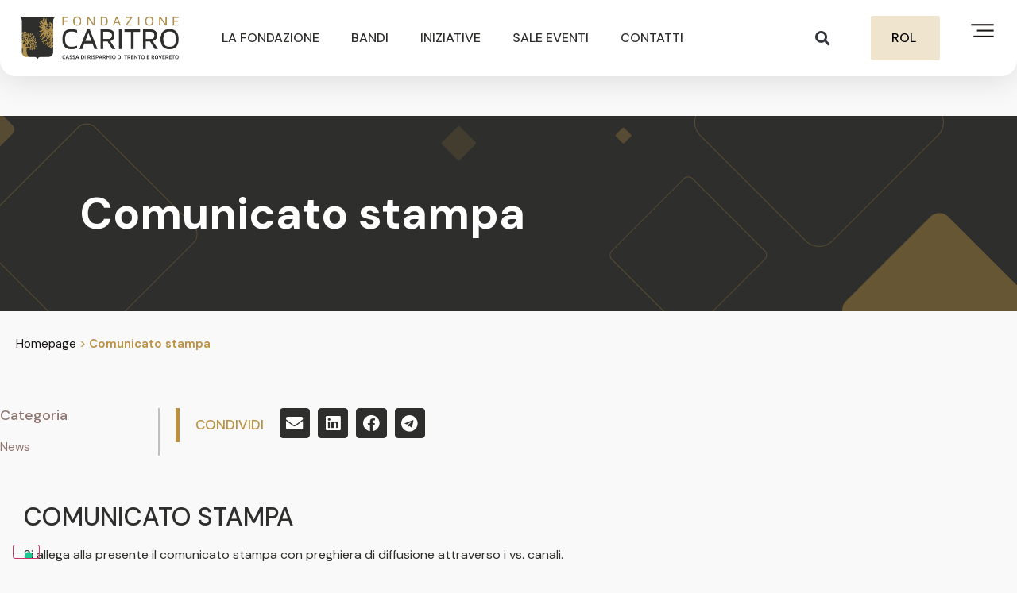

--- FILE ---
content_type: text/html; charset=UTF-8
request_url: https://www.fondazionecaritro.it/comunicato-stampa/
body_size: 38471
content:
<!doctype html>
<html lang="it-IT">
<head>
	<meta charset="UTF-8">
		<meta name="viewport" content="width=device-width, initial-scale=1">
	<link rel="profile" href="https://gmpg.org/xfn/11">
	<meta name='robots' content='index, follow, max-image-preview:large, max-snippet:-1, max-video-preview:-1' />

	<!-- This site is optimized with the Yoast SEO plugin v25.3.1 - https://yoast.com/wordpress/plugins/seo/ -->
	<title>Comunicato stampa - Fondazione Caritro | Cassa di Risparmio di Trento e Rovereto</title>
	<link rel="canonical" href="https://www.fondazionecaritro.it/comunicato-stampa/" />
	<meta property="og:locale" content="it_IT" />
	<meta property="og:type" content="article" />
	<meta property="og:title" content="Comunicato stampa - Fondazione Caritro | Cassa di Risparmio di Trento e Rovereto" />
	<meta property="og:description" content="COMUNICATO STAMPA Si allega alla presente il comunicato stampa con preghiera di diffusione attraverso i vs. canali.  &nbsp; Cordialmente, Ufficio Stampa ComunicatoZStampa" />
	<meta property="og:url" content="https://www.fondazionecaritro.it/comunicato-stampa/" />
	<meta property="og:site_name" content="Fondazione Caritro | Cassa di Risparmio di Trento e Rovereto" />
	<meta property="article:published_time" content="2021-02-02T15:07:28+00:00" />
	<meta property="article:modified_time" content="2023-01-28T10:54:23+00:00" />
	<meta property="og:image" content="https://www.fondazionecaritro.it/wp-content/uploads/2022/12/Rectangle-35.png" />
	<meta property="og:image:width" content="561" />
	<meta property="og:image:height" content="387" />
	<meta property="og:image:type" content="image/png" />
	<meta name="author" content="dora.esposito@studium.it" />
	<meta name="twitter:card" content="summary_large_image" />
	<meta name="twitter:label1" content="Scritto da" />
	<meta name="twitter:data1" content="dora.esposito@studium.it" />
	<meta name="twitter:label2" content="Tempo di lettura stimato" />
	<meta name="twitter:data2" content="1 minuto" />
	<script type="application/ld+json" class="yoast-schema-graph">{"@context":"https://schema.org","@graph":[{"@type":"WebPage","@id":"https://www.fondazionecaritro.it/comunicato-stampa/","url":"https://www.fondazionecaritro.it/comunicato-stampa/","name":"Comunicato stampa - Fondazione Caritro | Cassa di Risparmio di Trento e Rovereto","isPartOf":{"@id":"https://www.fondazionecaritro.it/#website"},"primaryImageOfPage":{"@id":"https://www.fondazionecaritro.it/comunicato-stampa/#primaryimage"},"image":{"@id":"https://www.fondazionecaritro.it/comunicato-stampa/#primaryimage"},"thumbnailUrl":"https://www.fondazionecaritro.it/wp-content/uploads/2022/12/Rectangle-35.png","datePublished":"2021-02-02T15:07:28+00:00","dateModified":"2023-01-28T10:54:23+00:00","author":{"@id":"https://www.fondazionecaritro.it/#/schema/person/d6fb876ee92223fbdb8131bb36961034"},"breadcrumb":{"@id":"https://www.fondazionecaritro.it/comunicato-stampa/#breadcrumb"},"inLanguage":"it-IT","potentialAction":[{"@type":"ReadAction","target":["https://www.fondazionecaritro.it/comunicato-stampa/"]}]},{"@type":"ImageObject","inLanguage":"it-IT","@id":"https://www.fondazionecaritro.it/comunicato-stampa/#primaryimage","url":"https://www.fondazionecaritro.it/wp-content/uploads/2022/12/Rectangle-35.png","contentUrl":"https://www.fondazionecaritro.it/wp-content/uploads/2022/12/Rectangle-35.png","width":561,"height":387},{"@type":"BreadcrumbList","@id":"https://www.fondazionecaritro.it/comunicato-stampa/#breadcrumb","itemListElement":[{"@type":"ListItem","position":1,"name":"Homepage","item":"https://www.fondazionecaritro.it/"},{"@type":"ListItem","position":2,"name":"Comunicato stampa"}]},{"@type":"WebSite","@id":"https://www.fondazionecaritro.it/#website","url":"https://www.fondazionecaritro.it/","name":"Fondazione Caritro | Cassa di Risparmio di Trento e Rovereto","description":"","potentialAction":[{"@type":"SearchAction","target":{"@type":"EntryPoint","urlTemplate":"https://www.fondazionecaritro.it/?s={search_term_string}"},"query-input":{"@type":"PropertyValueSpecification","valueRequired":true,"valueName":"search_term_string"}}],"inLanguage":"it-IT"},{"@type":"Person","@id":"https://www.fondazionecaritro.it/#/schema/person/d6fb876ee92223fbdb8131bb36961034","name":"dora.esposito@studium.it","image":{"@type":"ImageObject","inLanguage":"it-IT","@id":"https://www.fondazionecaritro.it/#/schema/person/image/","url":"https://secure.gravatar.com/avatar/78b67c5ef0ac8e1dd7fecdb8d26497165b0c57cfefc386faad70c2234c56be5c?s=96&d=mm&r=g","contentUrl":"https://secure.gravatar.com/avatar/78b67c5ef0ac8e1dd7fecdb8d26497165b0c57cfefc386faad70c2234c56be5c?s=96&d=mm&r=g","caption":"dora.esposito@studium.it"},"url":"https://www.fondazionecaritro.it/author/dora-espositostudium-it/"}]}</script>
	<!-- / Yoast SEO plugin. -->


<link rel='dns-prefetch' href='//cdn.iubenda.com' />
<link rel='dns-prefetch' href='//www.fondazionecaritro.it' />
<link rel="alternate" type="application/rss+xml" title="Fondazione Caritro | Cassa di Risparmio di Trento e Rovereto &raquo; Feed" href="https://www.fondazionecaritro.it/feed/" />
<link rel="alternate" type="application/rss+xml" title="Fondazione Caritro | Cassa di Risparmio di Trento e Rovereto &raquo; Feed dei commenti" href="https://www.fondazionecaritro.it/comments/feed/" />
<link rel="alternate" type="application/rss+xml" title="Fondazione Caritro | Cassa di Risparmio di Trento e Rovereto &raquo; Comunicato stampa Feed dei commenti" href="https://www.fondazionecaritro.it/comunicato-stampa/feed/" />
<link rel="alternate" title="oEmbed (JSON)" type="application/json+oembed" href="https://www.fondazionecaritro.it/wp-json/oembed/1.0/embed?url=https%3A%2F%2Fwww.fondazionecaritro.it%2Fcomunicato-stampa%2F" />
<link rel="alternate" title="oEmbed (XML)" type="text/xml+oembed" href="https://www.fondazionecaritro.it/wp-json/oembed/1.0/embed?url=https%3A%2F%2Fwww.fondazionecaritro.it%2Fcomunicato-stampa%2F&#038;format=xml" />
<style id='wp-img-auto-sizes-contain-inline-css'>
img:is([sizes=auto i],[sizes^="auto," i]){contain-intrinsic-size:3000px 1500px}
/*# sourceURL=wp-img-auto-sizes-contain-inline-css */
</style>
<style id='wp-emoji-styles-inline-css'>

	img.wp-smiley, img.emoji {
		display: inline !important;
		border: none !important;
		box-shadow: none !important;
		height: 1em !important;
		width: 1em !important;
		margin: 0 0.07em !important;
		vertical-align: -0.1em !important;
		background: none !important;
		padding: 0 !important;
	}
/*# sourceURL=wp-emoji-styles-inline-css */
</style>
<link rel='stylesheet' id='wp-block-library-css' href='https://www.fondazionecaritro.it/wp-includes/css/dist/block-library/style.min.css?ver=6.9' media='all' />
<style id='global-styles-inline-css'>
:root{--wp--preset--aspect-ratio--square: 1;--wp--preset--aspect-ratio--4-3: 4/3;--wp--preset--aspect-ratio--3-4: 3/4;--wp--preset--aspect-ratio--3-2: 3/2;--wp--preset--aspect-ratio--2-3: 2/3;--wp--preset--aspect-ratio--16-9: 16/9;--wp--preset--aspect-ratio--9-16: 9/16;--wp--preset--color--black: #000000;--wp--preset--color--cyan-bluish-gray: #abb8c3;--wp--preset--color--white: #ffffff;--wp--preset--color--pale-pink: #f78da7;--wp--preset--color--vivid-red: #cf2e2e;--wp--preset--color--luminous-vivid-orange: #ff6900;--wp--preset--color--luminous-vivid-amber: #fcb900;--wp--preset--color--light-green-cyan: #7bdcb5;--wp--preset--color--vivid-green-cyan: #00d084;--wp--preset--color--pale-cyan-blue: #8ed1fc;--wp--preset--color--vivid-cyan-blue: #0693e3;--wp--preset--color--vivid-purple: #9b51e0;--wp--preset--gradient--vivid-cyan-blue-to-vivid-purple: linear-gradient(135deg,rgb(6,147,227) 0%,rgb(155,81,224) 100%);--wp--preset--gradient--light-green-cyan-to-vivid-green-cyan: linear-gradient(135deg,rgb(122,220,180) 0%,rgb(0,208,130) 100%);--wp--preset--gradient--luminous-vivid-amber-to-luminous-vivid-orange: linear-gradient(135deg,rgb(252,185,0) 0%,rgb(255,105,0) 100%);--wp--preset--gradient--luminous-vivid-orange-to-vivid-red: linear-gradient(135deg,rgb(255,105,0) 0%,rgb(207,46,46) 100%);--wp--preset--gradient--very-light-gray-to-cyan-bluish-gray: linear-gradient(135deg,rgb(238,238,238) 0%,rgb(169,184,195) 100%);--wp--preset--gradient--cool-to-warm-spectrum: linear-gradient(135deg,rgb(74,234,220) 0%,rgb(151,120,209) 20%,rgb(207,42,186) 40%,rgb(238,44,130) 60%,rgb(251,105,98) 80%,rgb(254,248,76) 100%);--wp--preset--gradient--blush-light-purple: linear-gradient(135deg,rgb(255,206,236) 0%,rgb(152,150,240) 100%);--wp--preset--gradient--blush-bordeaux: linear-gradient(135deg,rgb(254,205,165) 0%,rgb(254,45,45) 50%,rgb(107,0,62) 100%);--wp--preset--gradient--luminous-dusk: linear-gradient(135deg,rgb(255,203,112) 0%,rgb(199,81,192) 50%,rgb(65,88,208) 100%);--wp--preset--gradient--pale-ocean: linear-gradient(135deg,rgb(255,245,203) 0%,rgb(182,227,212) 50%,rgb(51,167,181) 100%);--wp--preset--gradient--electric-grass: linear-gradient(135deg,rgb(202,248,128) 0%,rgb(113,206,126) 100%);--wp--preset--gradient--midnight: linear-gradient(135deg,rgb(2,3,129) 0%,rgb(40,116,252) 100%);--wp--preset--font-size--small: 13px;--wp--preset--font-size--medium: 20px;--wp--preset--font-size--large: 36px;--wp--preset--font-size--x-large: 42px;--wp--preset--spacing--20: 0.44rem;--wp--preset--spacing--30: 0.67rem;--wp--preset--spacing--40: 1rem;--wp--preset--spacing--50: 1.5rem;--wp--preset--spacing--60: 2.25rem;--wp--preset--spacing--70: 3.38rem;--wp--preset--spacing--80: 5.06rem;--wp--preset--shadow--natural: 6px 6px 9px rgba(0, 0, 0, 0.2);--wp--preset--shadow--deep: 12px 12px 50px rgba(0, 0, 0, 0.4);--wp--preset--shadow--sharp: 6px 6px 0px rgba(0, 0, 0, 0.2);--wp--preset--shadow--outlined: 6px 6px 0px -3px rgb(255, 255, 255), 6px 6px rgb(0, 0, 0);--wp--preset--shadow--crisp: 6px 6px 0px rgb(0, 0, 0);}:where(.is-layout-flex){gap: 0.5em;}:where(.is-layout-grid){gap: 0.5em;}body .is-layout-flex{display: flex;}.is-layout-flex{flex-wrap: wrap;align-items: center;}.is-layout-flex > :is(*, div){margin: 0;}body .is-layout-grid{display: grid;}.is-layout-grid > :is(*, div){margin: 0;}:where(.wp-block-columns.is-layout-flex){gap: 2em;}:where(.wp-block-columns.is-layout-grid){gap: 2em;}:where(.wp-block-post-template.is-layout-flex){gap: 1.25em;}:where(.wp-block-post-template.is-layout-grid){gap: 1.25em;}.has-black-color{color: var(--wp--preset--color--black) !important;}.has-cyan-bluish-gray-color{color: var(--wp--preset--color--cyan-bluish-gray) !important;}.has-white-color{color: var(--wp--preset--color--white) !important;}.has-pale-pink-color{color: var(--wp--preset--color--pale-pink) !important;}.has-vivid-red-color{color: var(--wp--preset--color--vivid-red) !important;}.has-luminous-vivid-orange-color{color: var(--wp--preset--color--luminous-vivid-orange) !important;}.has-luminous-vivid-amber-color{color: var(--wp--preset--color--luminous-vivid-amber) !important;}.has-light-green-cyan-color{color: var(--wp--preset--color--light-green-cyan) !important;}.has-vivid-green-cyan-color{color: var(--wp--preset--color--vivid-green-cyan) !important;}.has-pale-cyan-blue-color{color: var(--wp--preset--color--pale-cyan-blue) !important;}.has-vivid-cyan-blue-color{color: var(--wp--preset--color--vivid-cyan-blue) !important;}.has-vivid-purple-color{color: var(--wp--preset--color--vivid-purple) !important;}.has-black-background-color{background-color: var(--wp--preset--color--black) !important;}.has-cyan-bluish-gray-background-color{background-color: var(--wp--preset--color--cyan-bluish-gray) !important;}.has-white-background-color{background-color: var(--wp--preset--color--white) !important;}.has-pale-pink-background-color{background-color: var(--wp--preset--color--pale-pink) !important;}.has-vivid-red-background-color{background-color: var(--wp--preset--color--vivid-red) !important;}.has-luminous-vivid-orange-background-color{background-color: var(--wp--preset--color--luminous-vivid-orange) !important;}.has-luminous-vivid-amber-background-color{background-color: var(--wp--preset--color--luminous-vivid-amber) !important;}.has-light-green-cyan-background-color{background-color: var(--wp--preset--color--light-green-cyan) !important;}.has-vivid-green-cyan-background-color{background-color: var(--wp--preset--color--vivid-green-cyan) !important;}.has-pale-cyan-blue-background-color{background-color: var(--wp--preset--color--pale-cyan-blue) !important;}.has-vivid-cyan-blue-background-color{background-color: var(--wp--preset--color--vivid-cyan-blue) !important;}.has-vivid-purple-background-color{background-color: var(--wp--preset--color--vivid-purple) !important;}.has-black-border-color{border-color: var(--wp--preset--color--black) !important;}.has-cyan-bluish-gray-border-color{border-color: var(--wp--preset--color--cyan-bluish-gray) !important;}.has-white-border-color{border-color: var(--wp--preset--color--white) !important;}.has-pale-pink-border-color{border-color: var(--wp--preset--color--pale-pink) !important;}.has-vivid-red-border-color{border-color: var(--wp--preset--color--vivid-red) !important;}.has-luminous-vivid-orange-border-color{border-color: var(--wp--preset--color--luminous-vivid-orange) !important;}.has-luminous-vivid-amber-border-color{border-color: var(--wp--preset--color--luminous-vivid-amber) !important;}.has-light-green-cyan-border-color{border-color: var(--wp--preset--color--light-green-cyan) !important;}.has-vivid-green-cyan-border-color{border-color: var(--wp--preset--color--vivid-green-cyan) !important;}.has-pale-cyan-blue-border-color{border-color: var(--wp--preset--color--pale-cyan-blue) !important;}.has-vivid-cyan-blue-border-color{border-color: var(--wp--preset--color--vivid-cyan-blue) !important;}.has-vivid-purple-border-color{border-color: var(--wp--preset--color--vivid-purple) !important;}.has-vivid-cyan-blue-to-vivid-purple-gradient-background{background: var(--wp--preset--gradient--vivid-cyan-blue-to-vivid-purple) !important;}.has-light-green-cyan-to-vivid-green-cyan-gradient-background{background: var(--wp--preset--gradient--light-green-cyan-to-vivid-green-cyan) !important;}.has-luminous-vivid-amber-to-luminous-vivid-orange-gradient-background{background: var(--wp--preset--gradient--luminous-vivid-amber-to-luminous-vivid-orange) !important;}.has-luminous-vivid-orange-to-vivid-red-gradient-background{background: var(--wp--preset--gradient--luminous-vivid-orange-to-vivid-red) !important;}.has-very-light-gray-to-cyan-bluish-gray-gradient-background{background: var(--wp--preset--gradient--very-light-gray-to-cyan-bluish-gray) !important;}.has-cool-to-warm-spectrum-gradient-background{background: var(--wp--preset--gradient--cool-to-warm-spectrum) !important;}.has-blush-light-purple-gradient-background{background: var(--wp--preset--gradient--blush-light-purple) !important;}.has-blush-bordeaux-gradient-background{background: var(--wp--preset--gradient--blush-bordeaux) !important;}.has-luminous-dusk-gradient-background{background: var(--wp--preset--gradient--luminous-dusk) !important;}.has-pale-ocean-gradient-background{background: var(--wp--preset--gradient--pale-ocean) !important;}.has-electric-grass-gradient-background{background: var(--wp--preset--gradient--electric-grass) !important;}.has-midnight-gradient-background{background: var(--wp--preset--gradient--midnight) !important;}.has-small-font-size{font-size: var(--wp--preset--font-size--small) !important;}.has-medium-font-size{font-size: var(--wp--preset--font-size--medium) !important;}.has-large-font-size{font-size: var(--wp--preset--font-size--large) !important;}.has-x-large-font-size{font-size: var(--wp--preset--font-size--x-large) !important;}
/*# sourceURL=global-styles-inline-css */
</style>

<style id='classic-theme-styles-inline-css'>
/*! This file is auto-generated */
.wp-block-button__link{color:#fff;background-color:#32373c;border-radius:9999px;box-shadow:none;text-decoration:none;padding:calc(.667em + 2px) calc(1.333em + 2px);font-size:1.125em}.wp-block-file__button{background:#32373c;color:#fff;text-decoration:none}
/*# sourceURL=/wp-includes/css/classic-themes.min.css */
</style>
<link rel='stylesheet' id='jet-engine-frontend-css' href='https://www.fondazionecaritro.it/wp-content/plugins/jet-engine/assets/css/frontend.css?ver=3.4.2' media='all' />
<link rel='stylesheet' id='ae-pro-css-css' href='https://www.fondazionecaritro.it/wp-content/plugins/anywhere-elementor-pro/includes/assets/css/ae-pro.min.css?ver=2.25.5' media='all' />
<link rel='stylesheet' id='som_lost_password_style-css' href='https://www.fondazionecaritro.it/wp-content/plugins/frontend-reset-password/assets/css/password-lost.css?ver=6.9' media='all' />
<link rel='stylesheet' id='eae-css-css' href='https://www.fondazionecaritro.it/wp-content/plugins/addon-elements-for-elementor-page-builder/assets/css/eae.min.css?ver=1.13.3' media='all' />
<link rel='stylesheet' id='eae-peel-css-css' href='https://www.fondazionecaritro.it/wp-content/plugins/addon-elements-for-elementor-page-builder/assets/lib/peel/peel.css?ver=1.13.3' media='all' />
<link rel='stylesheet' id='qi-addons-for-elementor-grid-style-css' href='https://www.fondazionecaritro.it/wp-content/plugins/qi-addons-for-elementor/assets/css/grid.min.css?ver=1.8.1' media='all' />
<link rel='stylesheet' id='qi-addons-for-elementor-helper-parts-style-css' href='https://www.fondazionecaritro.it/wp-content/plugins/qi-addons-for-elementor/assets/css/helper-parts.min.css?ver=1.8.1' media='all' />
<link rel='stylesheet' id='qi-addons-for-elementor-style-css' href='https://www.fondazionecaritro.it/wp-content/plugins/qi-addons-for-elementor/assets/css/main.min.css?ver=1.8.1' media='all' />
<link rel='stylesheet' id='vegas-css-css' href='https://www.fondazionecaritro.it/wp-content/plugins/anywhere-elementor-pro/includes/assets/lib/vegas/vegas.min.css?ver=2.4.0' media='all' />
<link rel='stylesheet' id='hello-elementor-css' href='https://www.fondazionecaritro.it/wp-content/themes/hello-elementor/style.min.css?ver=2.6.1' media='all' />
<link rel='stylesheet' id='hello-elementor-theme-style-css' href='https://www.fondazionecaritro.it/wp-content/themes/hello-elementor/theme.min.css?ver=2.6.1' media='all' />
<link rel='stylesheet' id='elementor-frontend-css' href='https://www.fondazionecaritro.it/wp-content/plugins/elementor/assets/css/frontend-lite.min.css?ver=3.20.4' media='all' />
<link rel='stylesheet' id='elementor-post-17-css' href='https://www.fondazionecaritro.it/wp-content/uploads/elementor/css/post-17.css?ver=1768910436' media='all' />
<link rel='stylesheet' id='jet-popup-frontend-css' href='https://www.fondazionecaritro.it/wp-content/plugins/jet-popup/assets/css/jet-popup-frontend.css?ver=2.0.3.1' media='all' />
<link rel='stylesheet' id='jet-elements-css' href='https://www.fondazionecaritro.it/wp-content/plugins/jet-elements/assets/css/jet-elements.css?ver=2.6.17.1' media='all' />
<link rel='stylesheet' id='jet-elements-skin-css' href='https://www.fondazionecaritro.it/wp-content/plugins/jet-elements/assets/css/jet-elements-skin.css?ver=2.6.17.1' media='all' />
<link rel='stylesheet' id='elementor-icons-css' href='https://www.fondazionecaritro.it/wp-content/plugins/elementor/assets/lib/eicons/css/elementor-icons.min.css?ver=5.29.0' media='all' />
<link rel='stylesheet' id='swiper-css' href='https://www.fondazionecaritro.it/wp-content/plugins/qi-addons-for-elementor/assets/plugins/swiper/8.4.5/swiper.min.css?ver=6.9' media='all' />
<link rel='stylesheet' id='dashicons-css' href='https://www.fondazionecaritro.it/wp-includes/css/dashicons.min.css?ver=6.9' media='all' />
<link rel='stylesheet' id='elementor-pro-css' href='https://www.fondazionecaritro.it/wp-content/plugins/elementor-pro/assets/css/frontend-lite.min.css?ver=3.20.3' media='all' />
<link rel='stylesheet' id='jet-tricks-frontend-css' href='https://www.fondazionecaritro.it/wp-content/plugins/jet-tricks/assets/css/jet-tricks-frontend.css?ver=1.4.8' media='all' />
<link rel='stylesheet' id='elementor-global-css' href='https://www.fondazionecaritro.it/wp-content/uploads/elementor/css/global.css?ver=1768910452' media='all' />
<link rel='stylesheet' id='elementor-post-23-css' href='https://www.fondazionecaritro.it/wp-content/uploads/elementor/css/post-23.css?ver=1768910452' media='all' />
<link rel='stylesheet' id='elementor-post-263-css' href='https://www.fondazionecaritro.it/wp-content/uploads/elementor/css/post-263.css?ver=1768910453' media='all' />
<link rel='stylesheet' id='elementor-post-1857-css' href='https://www.fondazionecaritro.it/wp-content/uploads/elementor/css/post-1857.css?ver=1768910453' media='all' />
<link rel='stylesheet' id='elementor-post-1874-css' href='https://www.fondazionecaritro.it/wp-content/uploads/elementor/css/post-1874.css?ver=1768910454' media='all' />
<link rel='stylesheet' id='elementor-post-6244-css' href='https://www.fondazionecaritro.it/wp-content/uploads/elementor/css/post-6244.css?ver=1768910456' media='all' />
<link rel='stylesheet' id='elementor-post-6238-css' href='https://www.fondazionecaritro.it/wp-content/uploads/elementor/css/post-6238.css?ver=1768910457' media='all' />
<link rel='stylesheet' id='elementor-post-6232-css' href='https://www.fondazionecaritro.it/wp-content/uploads/elementor/css/post-6232.css?ver=1768910457' media='all' />
<link rel='stylesheet' id='elementor-post-6225-css' href='https://www.fondazionecaritro.it/wp-content/uploads/elementor/css/post-6225.css?ver=1768910457' media='all' />
<link rel='stylesheet' id='elementor-post-6219-css' href='https://www.fondazionecaritro.it/wp-content/uploads/elementor/css/post-6219.css?ver=1768910457' media='all' />
<link rel='stylesheet' id='elementor-post-6214-css' href='https://www.fondazionecaritro.it/wp-content/uploads/elementor/css/post-6214.css?ver=1768910457' media='all' />
<link rel='stylesheet' id='elementor-post-6209-css' href='https://www.fondazionecaritro.it/wp-content/uploads/elementor/css/post-6209.css?ver=1768910458' media='all' />
<link rel='stylesheet' id='elementor-post-6203-css' href='https://www.fondazionecaritro.it/wp-content/uploads/elementor/css/post-6203.css?ver=1768910458' media='all' />
<link rel='stylesheet' id='elementor-post-6197-css' href='https://www.fondazionecaritro.it/wp-content/uploads/elementor/css/post-6197.css?ver=1768910458' media='all' />
<link rel='stylesheet' id='elementor-post-6192-css' href='https://www.fondazionecaritro.it/wp-content/uploads/elementor/css/post-6192.css?ver=1768910458' media='all' />
<link rel='stylesheet' id='elementor-post-6186-css' href='https://www.fondazionecaritro.it/wp-content/uploads/elementor/css/post-6186.css?ver=1768910458' media='all' />
<link rel='stylesheet' id='elementor-post-6178-css' href='https://www.fondazionecaritro.it/wp-content/uploads/elementor/css/post-6178.css?ver=1768910458' media='all' />
<link rel='stylesheet' id='elementor-post-6173-css' href='https://www.fondazionecaritro.it/wp-content/uploads/elementor/css/post-6173.css?ver=1768910458' media='all' />
<link rel='stylesheet' id='elementor-post-6166-css' href='https://www.fondazionecaritro.it/wp-content/uploads/elementor/css/post-6166.css?ver=1768910459' media='all' />
<link rel='stylesheet' id='elementor-post-6160-css' href='https://www.fondazionecaritro.it/wp-content/uploads/elementor/css/post-6160.css?ver=1768910459' media='all' />
<link rel='stylesheet' id='elementor-post-6136-css' href='https://www.fondazionecaritro.it/wp-content/uploads/elementor/css/post-6136.css?ver=1768910459' media='all' />
<link rel='stylesheet' id='elementor-post-6130-css' href='https://www.fondazionecaritro.it/wp-content/uploads/elementor/css/post-6130.css?ver=1768910459' media='all' />
<link rel='stylesheet' id='elementor-post-6123-css' href='https://www.fondazionecaritro.it/wp-content/uploads/elementor/css/post-6123.css?ver=1768910459' media='all' />
<link rel='stylesheet' id='elementor-post-6117-css' href='https://www.fondazionecaritro.it/wp-content/uploads/elementor/css/post-6117.css?ver=1768910460' media='all' />
<link rel='stylesheet' id='ics-calendar-css' href='https://www.fondazionecaritro.it/wp-content/plugins/ics-calendar/assets/style.min.css?ver=11.5.12.3' media='all' />
<style id='kadence-blocks-global-variables-inline-css'>
:root {--global-kb-font-size-sm:clamp(0.8rem, 0.73rem + 0.217vw, 0.9rem);--global-kb-font-size-md:clamp(1.1rem, 0.995rem + 0.326vw, 1.25rem);--global-kb-font-size-lg:clamp(1.75rem, 1.576rem + 0.543vw, 2rem);--global-kb-font-size-xl:clamp(2.25rem, 1.728rem + 1.63vw, 3rem);--global-kb-font-size-xxl:clamp(2.5rem, 1.456rem + 3.26vw, 4rem);--global-kb-font-size-xxxl:clamp(2.75rem, 0.489rem + 7.065vw, 6rem);}:root {--global-palette1: #3182CE;--global-palette2: #2B6CB0;--global-palette3: #1A202C;--global-palette4: #2D3748;--global-palette5: #4A5568;--global-palette6: #718096;--global-palette7: #EDF2F7;--global-palette8: #F7FAFC;--global-palette9: #ffffff;}
/*# sourceURL=kadence-blocks-global-variables-inline-css */
</style>
<link rel='stylesheet' id='eael-general-css' href='https://www.fondazionecaritro.it/wp-content/plugins/essential-addons-for-elementor-lite/assets/front-end/css/view/general.min.css?ver=5.9.15' media='all' />
<link rel='stylesheet' id='sib-front-css-css' href='https://www.fondazionecaritro.it/wp-content/plugins/mailin/css/mailin-front.css?ver=6.9' media='all' />
<link rel='stylesheet' id='google-fonts-1-css' href='https://fonts.googleapis.com/css?family=DM+Sans%3A100%2C100italic%2C200%2C200italic%2C300%2C300italic%2C400%2C400italic%2C500%2C500italic%2C600%2C600italic%2C700%2C700italic%2C800%2C800italic%2C900%2C900italic%7CWork+Sans%3A100%2C100italic%2C200%2C200italic%2C300%2C300italic%2C400%2C400italic%2C500%2C500italic%2C600%2C600italic%2C700%2C700italic%2C800%2C800italic%2C900%2C900italic&#038;display=swap&#038;ver=6.9' media='all' />
<link rel='stylesheet' id='elementor-icons-shared-0-css' href='https://www.fondazionecaritro.it/wp-content/plugins/elementor/assets/lib/font-awesome/css/fontawesome.min.css?ver=5.15.3' media='all' />
<link rel='stylesheet' id='elementor-icons-fa-solid-css' href='https://www.fondazionecaritro.it/wp-content/plugins/elementor/assets/lib/font-awesome/css/solid.min.css?ver=5.15.3' media='all' />
<link rel='stylesheet' id='elementor-icons-fa-brands-css' href='https://www.fondazionecaritro.it/wp-content/plugins/elementor/assets/lib/font-awesome/css/brands.min.css?ver=5.15.3' media='all' />
<link rel="preconnect" href="https://fonts.gstatic.com/" crossorigin><!--n2css--><!--n2js-->
<script  type="text/javascript" class=" _iub_cs_skip" id="iubenda-head-inline-scripts-0">
var _iub = _iub || [];
_iub.csConfiguration = {
    "askConsentAtCookiePolicyUpdate": true,
    "countryDetection": true,
    "enableFadp": true,
    "enableLgpd": true,
    "enableUspr": true,
    "floatingPreferencesButtonDisplay": "bottom-left",
    "lgpdAppliesGlobally": false,
    "perPurposeConsent": true,
    "siteId": 3303630,
    "whitelabel": false,
    "cookiePolicyId": 71677811,
    "lang": "it",
    "banner": {
        "acceptButtonCaptionColor": "#000000",
        "acceptButtonColor": "#EFE4CE",
        "acceptButtonDisplay": true,
        "backgroundColor": "#2E2E2C",
        "backgroundOverlay": true,
        "closeButtonDisplay": false,
        "customizeButtonColor": "#8F7670",
        "customizeButtonDisplay": true,
        "explicitWithdrawal": true,
        "listPurposes": true,
        "position": "float-bottom-center",
        "rejectButtonCaptionColor": "#000000",
        "rejectButtonColor": "#EFE4CE",
        "rejectButtonDisplay": true
    },
    "callback": {
        onPreferenceExpressedOrNotNeeded: function(preference) {
            dataLayer.push({
                iubenda_ccpa_opted_out: _iub.cs.api.isCcpaOptedOut()
            });
            if (!preference) {
                dataLayer.push({
                    event: "iubenda_preference_not_needed"
                });
            } else {
                if (preference.consent === true) {
                    dataLayer.push({
                        event: "iubenda_consent_given"
                    });
                } else if (preference.consent === false) {
                    dataLayer.push({
                        event: "iubenda_consent_rejected"
                    });
                } else if (preference.purposes) {
                    for (var purposeId in preference.purposes) {
                        if (preference.purposes[purposeId]) {
                            dataLayer.push({
                                event: "iubenda_consent_given_purpose_" + purposeId
                            });
                        }
                    }
                }
            }
        }
    }
};

//# sourceURL=iubenda-head-inline-scripts-0
</script>
<script  type="text/javascript" class=" _iub_cs_skip" src="//cdn.iubenda.com/cs/gpp/stub.js?ver=3.12.3" id="iubenda-head-scripts-1-js"></script>
<script  type="text/javascript" charset="UTF-8" async="" class=" _iub_cs_skip" src="//cdn.iubenda.com/cs/iubenda_cs.js?ver=3.12.3" id="iubenda-head-scripts-2-js"></script>
<script src="https://www.fondazionecaritro.it/wp-includes/js/jquery/jquery.min.js?ver=3.7.1" id="jquery-core-js"></script>
<script src="https://www.fondazionecaritro.it/wp-includes/js/jquery/jquery-migrate.min.js?ver=3.4.1" id="jquery-migrate-js"></script>
<script src="https://www.fondazionecaritro.it/wp-content/plugins/addon-elements-for-elementor-page-builder/assets/js/iconHelper.js?ver=1.0" id="eae-iconHelper-js"></script>
<script src="https://www.fondazionecaritro.it/wp-content/plugins/customer-area/libs/js/bower/select2/select2.min.js?ver=8.2.5" id="jquery.select2-js"></script>
<script src="https://www.fondazionecaritro.it/wp-content/plugins/customer-area/libs/js/bower/select2/i18n/it.js?ver=8.2.5" id="jquery.select2.locale-js"></script>
<script id="sib-front-js-js-extra">
var sibErrMsg = {"invalidMail":"Please fill out valid email address","requiredField":"Please fill out required fields","invalidDateFormat":"Please fill out valid date format","invalidSMSFormat":"Please fill out valid phone number"};
var ajax_sib_front_object = {"ajax_url":"https://www.fondazionecaritro.it/wp-admin/admin-ajax.php","ajax_nonce":"c54053917d","flag_url":"https://www.fondazionecaritro.it/wp-content/plugins/mailin/img/flags/"};
//# sourceURL=sib-front-js-js-extra
</script>
<script src="https://www.fondazionecaritro.it/wp-content/plugins/mailin/js/mailin-front.js?ver=1750671574" id="sib-front-js-js"></script>
<link rel="https://api.w.org/" href="https://www.fondazionecaritro.it/wp-json/" /><link rel="alternate" title="JSON" type="application/json" href="https://www.fondazionecaritro.it/wp-json/wp/v2/posts/3032" /><link rel="EditURI" type="application/rsd+xml" title="RSD" href="https://www.fondazionecaritro.it/xmlrpc.php?rsd" />
<meta name="generator" content="WordPress 6.9" />
<link rel='shortlink' href='https://www.fondazionecaritro.it/?p=3032' />
<style>
.som-password-error-message,
.som-password-sent-message {
	background-color: #efe4ce;
	border-color: #efe4ce;
}
</style>
<meta name="generator" content="Elementor 3.20.4; features: e_optimized_assets_loading, e_optimized_css_loading, additional_custom_breakpoints, block_editor_assets_optimize, e_image_loading_optimization; settings: css_print_method-external, google_font-enabled, font_display-swap">
<!-- Google Tag Manager -->
<script>(function(w,d,s,l,i){w[l]=w[l]||[];w[l].push({'gtm.start':
new Date().getTime(),event:'gtm.js'});var f=d.getElementsByTagName(s)[0],
j=d.createElement(s),dl=l!='dataLayer'?'&l='+l:'';j.async=true;j.src=
'https://www.googletagmanager.com/gtm.js?id='+i+dl;f.parentNode.insertBefore(j,f);
})(window,document,'script','dataLayer','GTM-PCMV5Q7');</script>
<!-- End Google Tag Manager -->
<meta name="generator" content="Powered by Slider Revolution 6.6.7 - responsive, Mobile-Friendly Slider Plugin for WordPress with comfortable drag and drop interface." />
<link rel="icon" href="https://www.fondazionecaritro.it/wp-content/uploads/2022/12/ms-icon-310x310-1-150x150.png" sizes="32x32" />
<link rel="icon" href="https://www.fondazionecaritro.it/wp-content/uploads/2022/12/ms-icon-310x310-1-300x300.png" sizes="192x192" />
<link rel="apple-touch-icon" href="https://www.fondazionecaritro.it/wp-content/uploads/2022/12/ms-icon-310x310-1-300x300.png" />
<meta name="msapplication-TileImage" content="https://www.fondazionecaritro.it/wp-content/uploads/2022/12/ms-icon-310x310-1-300x300.png" />
<script>function setREVStartSize(e){
			//window.requestAnimationFrame(function() {
				window.RSIW = window.RSIW===undefined ? window.innerWidth : window.RSIW;
				window.RSIH = window.RSIH===undefined ? window.innerHeight : window.RSIH;
				try {
					var pw = document.getElementById(e.c).parentNode.offsetWidth,
						newh;
					pw = pw===0 || isNaN(pw) || (e.l=="fullwidth" || e.layout=="fullwidth") ? window.RSIW : pw;
					e.tabw = e.tabw===undefined ? 0 : parseInt(e.tabw);
					e.thumbw = e.thumbw===undefined ? 0 : parseInt(e.thumbw);
					e.tabh = e.tabh===undefined ? 0 : parseInt(e.tabh);
					e.thumbh = e.thumbh===undefined ? 0 : parseInt(e.thumbh);
					e.tabhide = e.tabhide===undefined ? 0 : parseInt(e.tabhide);
					e.thumbhide = e.thumbhide===undefined ? 0 : parseInt(e.thumbhide);
					e.mh = e.mh===undefined || e.mh=="" || e.mh==="auto" ? 0 : parseInt(e.mh,0);
					if(e.layout==="fullscreen" || e.l==="fullscreen")
						newh = Math.max(e.mh,window.RSIH);
					else{
						e.gw = Array.isArray(e.gw) ? e.gw : [e.gw];
						for (var i in e.rl) if (e.gw[i]===undefined || e.gw[i]===0) e.gw[i] = e.gw[i-1];
						e.gh = e.el===undefined || e.el==="" || (Array.isArray(e.el) && e.el.length==0)? e.gh : e.el;
						e.gh = Array.isArray(e.gh) ? e.gh : [e.gh];
						for (var i in e.rl) if (e.gh[i]===undefined || e.gh[i]===0) e.gh[i] = e.gh[i-1];
											
						var nl = new Array(e.rl.length),
							ix = 0,
							sl;
						e.tabw = e.tabhide>=pw ? 0 : e.tabw;
						e.thumbw = e.thumbhide>=pw ? 0 : e.thumbw;
						e.tabh = e.tabhide>=pw ? 0 : e.tabh;
						e.thumbh = e.thumbhide>=pw ? 0 : e.thumbh;
						for (var i in e.rl) nl[i] = e.rl[i]<window.RSIW ? 0 : e.rl[i];
						sl = nl[0];
						for (var i in nl) if (sl>nl[i] && nl[i]>0) { sl = nl[i]; ix=i;}
						var m = pw>(e.gw[ix]+e.tabw+e.thumbw) ? 1 : (pw-(e.tabw+e.thumbw)) / (e.gw[ix]);
						newh =  (e.gh[ix] * m) + (e.tabh + e.thumbh);
					}
					var el = document.getElementById(e.c);
					if (el!==null && el) el.style.height = newh+"px";
					el = document.getElementById(e.c+"_wrapper");
					if (el!==null && el) {
						el.style.height = newh+"px";
						el.style.display = "block";
					}
				} catch(e){
					console.log("Failure at Presize of Slider:" + e)
				}
			//});
		  };</script>
		<style id="wp-custom-css">
			a {color: #8F7670;}

.breadcrumb_last {font-weight:600;}



/* area riservata */
li.file-wrap{
    display: flex;
    padding: 10px;
    justify-content: space-between;
    border-bottom: 1px solid #d6d6d6;
}


.cuar-css-wrapper.cuar_private_file{
	border: none !important
}

.cuar_private_file .cuar-sc-list-container ul{
    display: flex;
    flex-direction: column;
}

#reset-pwd-caritro fieldset{
	border: none;
	padding: 0;
}

#reset-pwd-caritro legend{
display: none
}

#reset-pwd-caritro #reset-pass-submit{
	background-color: var( --e-global-color-f95be4f );
	color: #fff;
	
    font-family: var(--e-global-typography-accent-font-family ), Sans-serif;
    font-weight: var(--e-global-typography-accent-font-weight );
	font-size: 15px;
}

#reset-pwd-caritro #reset-pass-submit:hover{
	background-color: var( --e-global-color-f95be4f );
		color: #fff;
}

.somfrp-lost-pass-form-text{
	
    color: var(--e-global-color-text );
    font-family: var(--e-global-typography-text-font-family ), Sans-serif;
    font-weight: var(--e-global-typography-text-font-weight );
}


/* calendario */
.ics-calendar-month-grid .today .day {
    background: #EFE4CE;
	color: #2E2E2C;
}

.ics-calendar-label{	
    font-family: "DM Sans", Sans-serif;
    font-size: 22px;
    font-weight: 700;
}

.ics-calendar-month-grid th {
    background: #efe4ce;
}

.ics-calendar-month-grid .today .day *{
	color: #2E2E2C;
}

.ics-calendar-month-grid .day {
	background: #fbf7f1;}

span.diamante-form{
	background-image: url("data:image/svg+xml,%3Csvg xmlns='http://www.w3.org/2000/svg' width='14' height='14' viewBox='0 0 14 14' fill='none'%3E%3Crect x='7.28369' y='-0.0653687' width='10' height='10' rx='2' transform='rotate(47.2992 7.28369 -0.0653687)' fill='%238F7670'%3E%3C/rect%3E%3C/svg%3E");
    width: 20px;
    display: inline-block;
    height: 20px;
    background-size: contain;
    background-repeat: no-repeat;
    background-position: center;
    margin-right: 10px;
}

@media all and (max-width: 767px){

	#form-presenta-progetto .e-form__buttons{
		flex-wrap: nowrap;
	}
}

.page-id-1065 .eae-modal-content {
    padding: 0px !important;
}

.bp-popup .eae-close{
	display: none;
}

.eae-close:before {
	right: 0;
	left: auto;
}

/* Excerpt 02.05.2024 */
.dce-excerpt img{
	display: none;
}		</style>
		<link rel='stylesheet' id='dce-style-css' href='https://www.fondazionecaritro.it/wp-content/plugins/dynamic-content-for-elementor/assets/css/style.min.css?ver=2.13.9' media='all' />
<link rel='stylesheet' id='dce-excerpt-css' href='https://www.fondazionecaritro.it/wp-content/plugins/dynamic-content-for-elementor/assets/css/excerpt.min.css?ver=2.13.9' media='all' />
<link rel='stylesheet' id='elementor-icons-fa-regular-css' href='https://www.fondazionecaritro.it/wp-content/plugins/elementor/assets/lib/font-awesome/css/regular.min.css?ver=5.15.3' media='all' />
<link rel='stylesheet' id='elementor-post-2105-css' href='https://www.fondazionecaritro.it/wp-content/uploads/elementor/css/post-2105.css?ver=1768910464' media='all' />
<link rel='stylesheet' id='elementor-post-2237-css' href='https://www.fondazionecaritro.it/wp-content/uploads/elementor/css/post-2237.css?ver=1768910463' media='all' />
<link rel='stylesheet' id='elementor-post-2211-css' href='https://www.fondazionecaritro.it/wp-content/uploads/elementor/css/post-2211.css?ver=1768910465' media='all' />
<link rel='stylesheet' id='elementor-post-2216-css' href='https://www.fondazionecaritro.it/wp-content/uploads/elementor/css/post-2216.css?ver=1768910465' media='all' />
<link rel='stylesheet' id='elementor-post-2219-css' href='https://www.fondazionecaritro.it/wp-content/uploads/elementor/css/post-2219.css?ver=1768910465' media='all' />
<link rel='stylesheet' id='elementor-post-2220-css' href='https://www.fondazionecaritro.it/wp-content/uploads/elementor/css/post-2220.css?ver=1768910465' media='all' />
<link rel='stylesheet' id='elementor-post-2227-css' href='https://www.fondazionecaritro.it/wp-content/uploads/elementor/css/post-2227.css?ver=1768910465' media='all' />
<link rel='stylesheet' id='elementor-post-2275-css' href='https://www.fondazionecaritro.it/wp-content/uploads/elementor/css/post-2275.css?ver=1768910465' media='all' />
<link rel='stylesheet' id='elementor-post-727-css' href='https://www.fondazionecaritro.it/wp-content/uploads/elementor/css/post-727.css?ver=1768910466' media='all' />
<link rel='stylesheet' id='elementor-post-1363-css' href='https://www.fondazionecaritro.it/wp-content/uploads/elementor/css/post-1363.css?ver=1768910466' media='all' />
<link rel='stylesheet' id='e-animations-css' href='https://www.fondazionecaritro.it/wp-content/plugins/elementor/assets/lib/animations/animations.min.css?ver=3.20.4' media='all' />
<link rel='stylesheet' id='rs-plugin-settings-css' href='https://www.fondazionecaritro.it/wp-content/plugins/revslider/public/assets/css/rs6.css?ver=6.6.7' media='all' />
<style id='rs-plugin-settings-inline-css'>
#rs-demo-id {}
/*# sourceURL=rs-plugin-settings-inline-css */
</style>
</head>
<body class="wp-singular post-template-default single single-post postid-3032 single-format-standard wp-theme-hello-elementor qodef-qi--no-touch qi-addons-for-elementor-1.8.1 elementor-default elementor-kit-17 elementor-page-1857">

<!-- Google Tag Manager (noscript) -->
<noscript><iframe src="https://www.googletagmanager.com/ns.html?id=GTM-PCMV5Q7"
height="0" width="0" style="display:none;visibility:hidden"></iframe></noscript>
<!-- End Google Tag Manager (noscript) -->

<a class="skip-link screen-reader-text" href="#content">
	Vai al contenuto</a>

		<div data-elementor-type="header" data-elementor-id="23" class="elementor elementor-23 elementor-location-header" data-elementor-post-type="elementor_library">
					<section class="has_ae_slider elementor-section elementor-top-section elementor-element elementor-element-88509a7 elementor-section-boxed elementor-section-height-default elementor-section-height-default ae-bg-gallery-type-default" data-dce-background-color="#FFFFFF" data-id="88509a7" data-element_type="section" data-settings="{&quot;jet_parallax_layout_list&quot;:[],&quot;background_background&quot;:&quot;classic&quot;,&quot;sticky&quot;:&quot;top&quot;,&quot;sticky_effects_offset&quot;:90,&quot;sticky_on&quot;:[&quot;desktop&quot;,&quot;tablet&quot;,&quot;mobile&quot;],&quot;sticky_offset&quot;:0}">
						<div class="elementor-container elementor-column-gap-default">
					<div class="has_ae_slider elementor-column elementor-col-20 elementor-top-column elementor-element elementor-element-3a3ceb9 ae-bg-gallery-type-default" data-id="3a3ceb9" data-element_type="column">
			<div class="elementor-widget-wrap elementor-element-populated">
						<div class="elementor-element elementor-element-bc632c2 elementor-widget elementor-widget-image" data-id="bc632c2" data-element_type="widget" data-widget_type="image.default">
				<div class="elementor-widget-container">
			<style>/*! elementor - v3.20.0 - 10-04-2024 */
.elementor-widget-image{text-align:center}.elementor-widget-image a{display:inline-block}.elementor-widget-image a img[src$=".svg"]{width:48px}.elementor-widget-image img{vertical-align:middle;display:inline-block}</style>											<a href="https://www.fondazionecaritro.it">
							<img width="400" height="109" src="https://www.fondazionecaritro.it/wp-content/uploads/2022/12/FC_logo_colori_trasparente-1-1.png" class="attachment-large size-large wp-image-26" alt="" srcset="https://www.fondazionecaritro.it/wp-content/uploads/2022/12/FC_logo_colori_trasparente-1-1.png 400w, https://www.fondazionecaritro.it/wp-content/uploads/2022/12/FC_logo_colori_trasparente-1-1-300x82.png 300w" sizes="(max-width: 400px) 100vw, 400px" />								</a>
													</div>
				</div>
					</div>
		</div>
				<div class="has_ae_slider elementor-column elementor-col-20 elementor-top-column elementor-element elementor-element-55da975 ae-bg-gallery-type-default" data-id="55da975" data-element_type="column">
			<div class="elementor-widget-wrap elementor-element-populated">
						<div class="elementor-element elementor-element-8caf1ee elementor-hidden-tablet elementor-hidden-mobile elementor-nav-menu--dropdown-tablet elementor-nav-menu__text-align-aside elementor-nav-menu--toggle elementor-nav-menu--burger elementor-widget elementor-widget-nav-menu" data-id="8caf1ee" data-element_type="widget" data-settings="{&quot;layout&quot;:&quot;horizontal&quot;,&quot;submenu_icon&quot;:{&quot;value&quot;:&quot;&lt;i class=\&quot;fas fa-caret-down\&quot;&gt;&lt;\/i&gt;&quot;,&quot;library&quot;:&quot;fa-solid&quot;},&quot;toggle&quot;:&quot;burger&quot;}" data-widget_type="nav-menu.default">
				<div class="elementor-widget-container">
			<link rel="stylesheet" href="https://www.fondazionecaritro.it/wp-content/plugins/elementor-pro/assets/css/widget-nav-menu.min.css">			<nav class="elementor-nav-menu--main elementor-nav-menu__container elementor-nav-menu--layout-horizontal e--pointer-none">
				<ul id="menu-1-8caf1ee" class="elementor-nav-menu"><li class="menu-item menu-item-type-custom menu-item-object-custom menu-item-28"><a href="https://www.fondazionecaritro.it/fondazione_storia" class="elementor-item">La fondazione</a></li>
<li class="menu-item menu-item-type-custom menu-item-object-custom menu-item-29"><a href="https://www.fondazionecaritro.it/bandi-2" class="elementor-item">Bandi</a></li>
<li class="menu-item menu-item-type-custom menu-item-object-custom menu-item-30"><a href="https://www.fondazionecaritro.it/iniziative/" class="elementor-item">Iniziative</a></li>
<li class="menu-item menu-item-type-custom menu-item-object-custom menu-item-31"><a href="https://www.fondazionecaritro.it/sale-eventi/" class="elementor-item">Sale eventi</a></li>
<li class="menu-item menu-item-type-custom menu-item-object-custom menu-item-32"><a href="https://www.fondazionecaritro.it/contatti" class="elementor-item">Contatti</a></li>
</ul>			</nav>
					<div class="elementor-menu-toggle" role="button" tabindex="0" aria-label="Menu di commutazione" aria-expanded="false">
			<i aria-hidden="true" role="presentation" class="elementor-menu-toggle__icon--open eicon-menu-bar"></i><i aria-hidden="true" role="presentation" class="elementor-menu-toggle__icon--close eicon-close"></i>			<span class="elementor-screen-only">Menu</span>
		</div>
					<nav class="elementor-nav-menu--dropdown elementor-nav-menu__container" aria-hidden="true">
				<ul id="menu-2-8caf1ee" class="elementor-nav-menu"><li class="menu-item menu-item-type-custom menu-item-object-custom menu-item-28"><a href="https://www.fondazionecaritro.it/fondazione_storia" class="elementor-item" tabindex="-1">La fondazione</a></li>
<li class="menu-item menu-item-type-custom menu-item-object-custom menu-item-29"><a href="https://www.fondazionecaritro.it/bandi-2" class="elementor-item" tabindex="-1">Bandi</a></li>
<li class="menu-item menu-item-type-custom menu-item-object-custom menu-item-30"><a href="https://www.fondazionecaritro.it/iniziative/" class="elementor-item" tabindex="-1">Iniziative</a></li>
<li class="menu-item menu-item-type-custom menu-item-object-custom menu-item-31"><a href="https://www.fondazionecaritro.it/sale-eventi/" class="elementor-item" tabindex="-1">Sale eventi</a></li>
<li class="menu-item menu-item-type-custom menu-item-object-custom menu-item-32"><a href="https://www.fondazionecaritro.it/contatti" class="elementor-item" tabindex="-1">Contatti</a></li>
</ul>			</nav>
				</div>
				</div>
					</div>
		</div>
				<div class="has_ae_slider elementor-column elementor-col-20 elementor-top-column elementor-element elementor-element-dc3f6bb ae-bg-gallery-type-default" data-id="dc3f6bb" data-element_type="column">
			<div class="elementor-widget-wrap elementor-element-populated">
						<div class="elementor-element elementor-element-0938bc2 elementor-search-form--skin-full_screen elementor-widget elementor-widget-search-form" data-id="0938bc2" data-element_type="widget" data-settings="{&quot;skin&quot;:&quot;full_screen&quot;}" data-widget_type="search-form.default">
				<div class="elementor-widget-container">
			<link rel="stylesheet" href="https://www.fondazionecaritro.it/wp-content/plugins/elementor-pro/assets/css/widget-theme-elements.min.css">		<search role="search">
			<form class="elementor-search-form" action="https://www.fondazionecaritro.it" method="get">
												<div class="elementor-search-form__toggle" tabindex="0" role="button">
					<i aria-hidden="true" class="fas fa-search"></i>					<span class="elementor-screen-only">Cerca</span>
				</div>
								<div class="elementor-search-form__container">
					<label class="elementor-screen-only" for="elementor-search-form-0938bc2">Cerca</label>

					
					<input id="elementor-search-form-0938bc2" placeholder="Search..." class="elementor-search-form__input" type="search" name="s" value="">
					
					
										<div class="dialog-lightbox-close-button dialog-close-button" role="button" tabindex="0">
						<i aria-hidden="true" class="eicon-close"></i>						<span class="elementor-screen-only">Chiudi questo box di ricerca.</span>
					</div>
									</div>
			</form>
		</search>
				</div>
				</div>
					</div>
		</div>
				<div class="has_ae_slider elementor-column elementor-col-20 elementor-top-column elementor-element elementor-element-68ea88d ae-bg-gallery-type-default" data-id="68ea88d" data-element_type="column">
			<div class="elementor-widget-wrap elementor-element-populated">
						<div class="elementor-element elementor-element-024f8a4 elementor-align-center elementor-widget elementor-widget-button" data-id="024f8a4" data-element_type="widget" data-widget_type="button.default">
				<div class="elementor-widget-container">
					<div class="elementor-button-wrapper">
			<a class="elementor-button elementor-button-link elementor-size-sm" href="https://fcrtrn.strutturainformatica.com/Frontend/Rol/" target="_blank">
						<span class="elementor-button-content-wrapper">
						<span class="elementor-button-text">ROL</span>
		</span>
					</a>
		</div>
				</div>
				</div>
					</div>
		</div>
				<div class="has_ae_slider elementor-column elementor-col-20 elementor-top-column elementor-element elementor-element-8e25708 ae-bg-gallery-type-default" data-id="8e25708" data-element_type="column">
			<div class="elementor-widget-wrap elementor-element-populated">
						<div class="elementor-element elementor-element-0382e28 elementor-mobile-align-right elementor-hidden-mobile elementor-icon-list--layout-traditional elementor-list-item-link-full_width elementor-widget elementor-widget-icon-list" data-id="0382e28" data-element_type="widget" data-widget_type="icon-list.default">
				<div class="elementor-widget-container">
			<link rel="stylesheet" href="https://www.fondazionecaritro.it/wp-content/plugins/elementor/assets/css/widget-icon-list.min.css">		<ul class="elementor-icon-list-items">
							<li class="elementor-icon-list-item">
											<a href="#elementor-action%3Aaction%3Dpopup%3Aopen%26settings%3DeyJpZCI6IjcyNyIsInRvZ2dsZSI6ZmFsc2V9">

												<span class="elementor-icon-list-icon">
							<svg xmlns="http://www.w3.org/2000/svg" width="34" height="34" viewBox="0 0 34 34" fill="none"><path d="M29.7322 17.0749L11.3156 17.0749" stroke="#171312" stroke-width="2" stroke-linecap="square" stroke-linejoin="round"></path><path d="M29.75 9.9541H4.25" stroke="#171312" stroke-width="2" stroke-linecap="square" stroke-linejoin="round"></path><path d="M29.7322 24.1582L7.06555 24.1582" stroke="#171312" stroke-width="2" stroke-linecap="square" stroke-linejoin="round"></path></svg>						</span>
										<span class="elementor-icon-list-text"></span>
											</a>
									</li>
						</ul>
				</div>
				</div>
				<div class="jet-popup-target elementor-element elementor-element-e993f1f elementor-mobile-align-right elementor-hidden-desktop elementor-hidden-tablet elementor-icon-list--layout-traditional elementor-list-item-link-full_width elementor-widget elementor-widget-icon-list" data-jet-popup="{&quot;attached-popup&quot;:&quot;jet-popup-2237&quot;,&quot;trigger-type&quot;:&quot;click-self&quot;,&quot;trigger-custom-selector&quot;:&quot;&quot;}" data-id="e993f1f" data-element_type="widget" data-widget_type="icon-list.default">
				<div class="elementor-widget-container">
					<ul class="elementor-icon-list-items">
							<li class="elementor-icon-list-item">
											<a href="#elementor-action%3Aaction%3Dpopup%3Aopen%26settings%3DeyJpZCI6IjEzNjMiLCJ0b2dnbGUiOmZhbHNlfQ%3D%3D">

												<span class="elementor-icon-list-icon">
							<svg xmlns="http://www.w3.org/2000/svg" width="34" height="34" viewBox="0 0 34 34" fill="none"><path d="M29.7322 17.0749L11.3156 17.0749" stroke="#171312" stroke-width="2" stroke-linecap="square" stroke-linejoin="round"></path><path d="M29.75 9.9541H4.25" stroke="#171312" stroke-width="2" stroke-linecap="square" stroke-linejoin="round"></path><path d="M29.7322 24.1582L7.06555 24.1582" stroke="#171312" stroke-width="2" stroke-linecap="square" stroke-linejoin="round"></path></svg>						</span>
										<span class="elementor-icon-list-text"></span>
											</a>
									</li>
						</ul>
				</div>
				</div>
					</div>
		</div>
					</div>
		</section>
				</div>
				<div data-elementor-type="single-post" data-elementor-id="1857" class="elementor elementor-1857 elementor-location-single post-3032 post type-post status-publish format-standard has-post-thumbnail hentry category-news" data-elementor-post-type="elementor_library">
					<section class="has_ae_slider elementor-section elementor-top-section elementor-element elementor-element-4223f1c elementor-section-height-min-height elementor-hidden-desktop elementor-hidden-tablet elementor-section-boxed elementor-section-height-default elementor-section-items-middle ae-bg-gallery-type-default" data-id="4223f1c" data-element_type="section" data-settings="{&quot;jet_parallax_layout_list&quot;:[],&quot;background_background&quot;:&quot;classic&quot;}">
						<div class="elementor-container elementor-column-gap-default">
					<div class="has_ae_slider elementor-column elementor-col-100 elementor-top-column elementor-element elementor-element-8ed924f ae-bg-gallery-type-default" data-id="8ed924f" data-element_type="column" data-settings="{&quot;background_background&quot;:&quot;classic&quot;}">
			<div class="elementor-widget-wrap elementor-element-populated">
						<div class="elementor-element elementor-element-3da8dde elementor-widget elementor-widget-heading" data-id="3da8dde" data-element_type="widget" data-widget_type="heading.default">
				<div class="elementor-widget-container">
			<style>/*! elementor - v3.20.0 - 10-04-2024 */
.elementor-heading-title{padding:0;margin:0;line-height:1}.elementor-widget-heading .elementor-heading-title[class*=elementor-size-]>a{color:inherit;font-size:inherit;line-height:inherit}.elementor-widget-heading .elementor-heading-title.elementor-size-small{font-size:15px}.elementor-widget-heading .elementor-heading-title.elementor-size-medium{font-size:19px}.elementor-widget-heading .elementor-heading-title.elementor-size-large{font-size:29px}.elementor-widget-heading .elementor-heading-title.elementor-size-xl{font-size:39px}.elementor-widget-heading .elementor-heading-title.elementor-size-xxl{font-size:59px}</style><h2 class="elementor-heading-title elementor-size-default">Comunicato stampa</h2>		</div>
				</div>
				<div class="elementor-element elementor-element-f447a08 elementor-widget__width-initial elementor-widget-mobile__width-initial elementor-widget elementor-widget-text-editor" data-id="f447a08" data-element_type="widget" data-widget_type="text-editor.default">
				<div class="elementor-widget-container">
			<style>/*! elementor - v3.20.0 - 10-04-2024 */
.elementor-widget-text-editor.elementor-drop-cap-view-stacked .elementor-drop-cap{background-color:#69727d;color:#fff}.elementor-widget-text-editor.elementor-drop-cap-view-framed .elementor-drop-cap{color:#69727d;border:3px solid;background-color:transparent}.elementor-widget-text-editor:not(.elementor-drop-cap-view-default) .elementor-drop-cap{margin-top:8px}.elementor-widget-text-editor:not(.elementor-drop-cap-view-default) .elementor-drop-cap-letter{width:1em;height:1em}.elementor-widget-text-editor .elementor-drop-cap{float:left;text-align:center;line-height:1;font-size:50px}.elementor-widget-text-editor .elementor-drop-cap-letter{display:inline-block}</style>										</div>
				</div>
					</div>
		</div>
					</div>
		</section>
				<section class="has_ae_slider elementor-section elementor-top-section elementor-element elementor-element-1ffcad36 elementor-hidden-mobile elementor-section-boxed elementor-section-height-default elementor-section-height-default ae-bg-gallery-type-default" data-id="1ffcad36" data-element_type="section" data-settings="{&quot;jet_parallax_layout_list&quot;:[]}">
						<div class="elementor-container elementor-column-gap-default">
					<div class="has_ae_slider elementor-column elementor-col-100 elementor-top-column elementor-element elementor-element-3ab3213 ae-bg-gallery-type-default" data-dce-background-image-url="https:///www.fondazionecaritro.it/wp-content/uploads/2022/12/Title-page-area.png" data-id="3ab3213" data-element_type="column" data-settings="{&quot;background_background&quot;:&quot;classic&quot;}">
			<div class="elementor-widget-wrap elementor-element-populated">
						<div class="elementor-element elementor-element-50399d0e elementor-widget elementor-widget-heading" data-id="50399d0e" data-element_type="widget" data-widget_type="heading.default">
				<div class="elementor-widget-container">
			<h2 class="elementor-heading-title elementor-size-default">Comunicato stampa</h2>		</div>
				</div>
					</div>
		</div>
					</div>
		</section>
				<section class="has_ae_slider elementor-section elementor-top-section elementor-element elementor-element-468e2362 elementor-section-boxed elementor-section-height-default elementor-section-height-default ae-bg-gallery-type-default" data-id="468e2362" data-element_type="section" data-settings="{&quot;jet_parallax_layout_list&quot;:[]}">
						<div class="elementor-container elementor-column-gap-default">
					<div class="has_ae_slider elementor-column elementor-col-100 elementor-top-column elementor-element elementor-element-7d66cbba ae-bg-gallery-type-default" data-id="7d66cbba" data-element_type="column">
			<div class="elementor-widget-wrap elementor-element-populated">
						<div class="elementor-element elementor-element-3a39af3e elementor-widget elementor-widget-breadcrumbs" data-id="3a39af3e" data-element_type="widget" data-widget_type="breadcrumbs.default">
				<div class="elementor-widget-container">
			<p id="breadcrumbs"><span><span><a href="https://www.fondazionecaritro.it/">Homepage</a></span> &gt; <span class="breadcrumb_last" aria-current="page">Comunicato stampa</span></span></p>		</div>
				</div>
					</div>
		</div>
					</div>
		</section>
				<section class="has_ae_slider elementor-section elementor-top-section elementor-element elementor-element-71a1bd6f elementor-section-boxed elementor-section-height-default elementor-section-height-default ae-bg-gallery-type-default" data-id="71a1bd6f" data-element_type="section" data-settings="{&quot;jet_parallax_layout_list&quot;:[]}">
						<div class="elementor-container elementor-column-gap-default">
					<div class="has_ae_slider elementor-column elementor-col-50 elementor-top-column elementor-element elementor-element-5db3c585 ae-bg-gallery-type-default" data-id="5db3c585" data-element_type="column">
			<div class="elementor-widget-wrap elementor-element-populated">
						<div class="elementor-element elementor-element-3d21ca3d elementor-widget elementor-widget-heading" data-id="3d21ca3d" data-element_type="widget" data-widget_type="heading.default">
				<div class="elementor-widget-container">
			<h2 class="elementor-heading-title elementor-size-default">Categoria</h2>		</div>
				</div>
				<div class="elementor-element elementor-element-eb189da elementor-widget elementor-widget-text-editor" data-id="eb189da" data-element_type="widget" data-widget_type="text-editor.default">
				<div class="elementor-widget-container">
							<a href="https://www.fondazionecaritro.it/category/news/" rel="tag">News</a>						</div>
				</div>
					</div>
		</div>
				<div class="has_ae_slider elementor-column elementor-col-50 elementor-top-column elementor-element elementor-element-37beefd0 ae-bg-gallery-type-default" data-id="37beefd0" data-element_type="column">
			<div class="elementor-widget-wrap elementor-element-populated">
						<div class="elementor-element elementor-element-46921c12 elementor-widget__width-auto elementor-blockquote--skin-border elementor-blockquote--button-color-official elementor-widget elementor-widget-blockquote" data-id="46921c12" data-element_type="widget" data-widget_type="blockquote.default">
				<div class="elementor-widget-container">
			<style>/*! elementor-pro - v3.20.0 - 10-04-2024 */
@charset "UTF-8";.entry-content blockquote.elementor-blockquote:not(.alignright):not(.alignleft),.entry-summary blockquote.elementor-blockquote{margin-right:0;margin-left:0}.elementor-widget-blockquote blockquote{margin:0;padding:0;outline:0;font-size:100%;vertical-align:baseline;background:transparent;quotes:none;border:0;font-style:normal;color:#3f444b}.elementor-widget-blockquote blockquote .e-q-footer:after,.elementor-widget-blockquote blockquote .e-q-footer:before,.elementor-widget-blockquote blockquote:after,.elementor-widget-blockquote blockquote:before,.elementor-widget-blockquote blockquote cite:after,.elementor-widget-blockquote blockquote cite:before{content:none}.elementor-blockquote{transition:.3s}.elementor-blockquote__author,.elementor-blockquote__content{margin-bottom:0;font-style:normal}.elementor-blockquote__author{font-weight:700}.elementor-blockquote .e-q-footer{margin-top:12px;display:flex;justify-content:space-between}.elementor-blockquote__tweet-button{display:flex;transition:.3s;color:#1da1f2;align-self:flex-end;line-height:1;position:relative;width:-moz-max-content;width:max-content}.elementor-blockquote__tweet-button:hover{color:#0967a0}.elementor-blockquote__tweet-button span{font-weight:600}.elementor-blockquote__tweet-button i,.elementor-blockquote__tweet-button span{vertical-align:middle}.elementor-blockquote__tweet-button i+span,.elementor-blockquote__tweet-button svg+span{margin-left:.5em}.elementor-blockquote__tweet-button svg{fill:#1da1f2;height:1em;width:1em}.elementor-blockquote__tweet-label{white-space:pre-wrap}.elementor-blockquote--button-skin-bubble .elementor-blockquote__tweet-button,.elementor-blockquote--button-skin-classic .elementor-blockquote__tweet-button{padding:.7em 1.2em;border-radius:100em;background-color:#1da1f2;color:#fff;font-size:15px}.elementor-blockquote--button-skin-bubble .elementor-blockquote__tweet-button:hover,.elementor-blockquote--button-skin-classic .elementor-blockquote__tweet-button:hover{background-color:#0967a0;color:#fff}.elementor-blockquote--button-skin-bubble .elementor-blockquote__tweet-button:hover:before,.elementor-blockquote--button-skin-classic .elementor-blockquote__tweet-button:hover:before{border-right-color:#0967a0}.elementor-blockquote--button-skin-bubble .elementor-blockquote__tweet-button svg,.elementor-blockquote--button-skin-classic .elementor-blockquote__tweet-button svg{fill:#fff;height:1em;width:1em}.elementor-blockquote--button-skin-bubble.elementor-blockquote--button-view-icon .elementor-blockquote__tweet-button,.elementor-blockquote--button-skin-classic.elementor-blockquote--button-view-icon .elementor-blockquote__tweet-button{padding:0;width:2em;height:2em}.elementor-blockquote--button-skin-bubble.elementor-blockquote--button-view-icon .elementor-blockquote__tweet-button i,.elementor-blockquote--button-skin-classic.elementor-blockquote--button-view-icon .elementor-blockquote__tweet-button i{position:absolute;left:50%;top:50%;transform:translate(-50%,-50%)}.elementor-blockquote--button-skin-bubble .elementor-blockquote__tweet-button:before{content:"";border:.5em solid transparent;border-right-color:#1da1f2;position:absolute;left:-.8em;top:50%;transform:translateY(-50%) scaleY(.65);transition:.3s}.elementor-blockquote--button-skin-bubble.elementor-blockquote--align-left .elementor-blockquote__tweet-button:before{right:auto;left:-.8em;border-right-color:#1da1f2;border-left-color:transparent}.elementor-blockquote--button-skin-bubble.elementor-blockquote--align-left .elementor-blockquote__tweet-button:hover:before{border-right-color:#0967a0}.elementor-blockquote--button-skin-bubble.elementor-blockquote--align-right .elementor-blockquote__tweet-button:before{left:auto;right:-.8em;border-right-color:transparent;border-left-color:#1da1f2}.elementor-blockquote--button-skin-bubble.elementor-blockquote--align-right .elementor-blockquote__tweet-button:hover:before{border-left-color:#0967a0}.elementor-blockquote--skin-boxed .elementor-blockquote{background-color:#f9fafa;padding:30px}.elementor-blockquote--skin-border .elementor-blockquote{border-color:#f9fafa;border-left:7px #f9fafa;border-style:solid;padding-left:20px}.elementor-blockquote--skin-quotation .elementor-blockquote:before{content:"“";font-size:100px;color:#f9fafa;font-family:Times New Roman,Times,serif;font-weight:900;line-height:1;display:block;height:.6em}.elementor-blockquote--skin-quotation .elementor-blockquote__content{margin-top:15px}.elementor-blockquote--align-left .elementor-blockquote__content{text-align:left}.elementor-blockquote--align-left .elementor-blockquote .e-q-footer{flex-direction:row}.elementor-blockquote--align-right .elementor-blockquote__content{text-align:right}.elementor-blockquote--align-right .elementor-blockquote .e-q-footer{flex-direction:row-reverse}.elementor-blockquote--align-center .elementor-blockquote{text-align:center}.elementor-blockquote--align-center .elementor-blockquote .e-q-footer,.elementor-blockquote--align-center .elementor-blockquote__author{display:block}.elementor-blockquote--align-center .elementor-blockquote__tweet-button{margin-right:auto;margin-left:auto}</style>		<blockquote class="elementor-blockquote">
			<p class="elementor-blockquote__content">
				Condividi			</p>
					</blockquote>
				</div>
				</div>
				<div class="elementor-element elementor-element-72adee6 elementor-share-buttons--view-icon elementor-share-buttons--skin-flat elementor-share-buttons--shape-rounded elementor-share-buttons--color-custom elementor-widget__width-auto elementor-grid-0 elementor-widget elementor-widget-share-buttons" data-id="72adee6" data-element_type="widget" data-widget_type="share-buttons.default">
				<div class="elementor-widget-container">
			<link rel="stylesheet" href="https://www.fondazionecaritro.it/wp-content/plugins/elementor-pro/assets/css/widget-share-buttons.min.css">		<div class="elementor-grid">
								<div class="elementor-grid-item">
						<div
							class="elementor-share-btn elementor-share-btn_email"
							role="button"
							tabindex="0"
							aria-label="Condividi su email"
						>
															<span class="elementor-share-btn__icon">
								<i class="fas fa-envelope" aria-hidden="true"></i>							</span>
																				</div>
					</div>
									<div class="elementor-grid-item">
						<div
							class="elementor-share-btn elementor-share-btn_linkedin"
							role="button"
							tabindex="0"
							aria-label="Condividi su linkedin"
						>
															<span class="elementor-share-btn__icon">
								<i class="fab fa-linkedin" aria-hidden="true"></i>							</span>
																				</div>
					</div>
									<div class="elementor-grid-item">
						<div
							class="elementor-share-btn elementor-share-btn_facebook"
							role="button"
							tabindex="0"
							aria-label="Condividi su facebook"
						>
															<span class="elementor-share-btn__icon">
								<i class="fab fa-facebook" aria-hidden="true"></i>							</span>
																				</div>
					</div>
									<div class="elementor-grid-item">
						<div
							class="elementor-share-btn elementor-share-btn_telegram"
							role="button"
							tabindex="0"
							aria-label="Condividi su telegram"
						>
															<span class="elementor-share-btn__icon">
								<i class="fab fa-telegram" aria-hidden="true"></i>							</span>
																				</div>
					</div>
						</div>
				</div>
				</div>
					</div>
		</div>
					</div>
		</section>
				<section class="has_ae_slider elementor-section elementor-top-section elementor-element elementor-element-751e6d46 elementor-section-boxed elementor-section-height-default elementor-section-height-default ae-bg-gallery-type-default" data-id="751e6d46" data-element_type="section" data-settings="{&quot;jet_parallax_layout_list&quot;:[]}">
						<div class="elementor-container elementor-column-gap-default">
					<div class="has_ae_slider elementor-column elementor-col-100 elementor-top-column elementor-element elementor-element-6e62b7c ae-bg-gallery-type-default" data-id="6e62b7c" data-element_type="column">
			<div class="elementor-widget-wrap elementor-element-populated">
						<div class="elementor-element elementor-element-406e0f70 elementor-widget elementor-widget-theme-post-content" data-id="406e0f70" data-element_type="widget" data-widget_type="theme-post-content.default">
				<div class="elementor-widget-container">
			<h2>COMUNICATO STAMPA</h2>
<p><a>Si allega alla presente il comunicato stampa con preghiera di diffusione attraverso i vs. canali. </a></p>
<p>&nbsp;</p>
<p>Cordialmente,</p>
<p>Ufficio Stampa</p>
<p><a href="https://www.fondazionecaritro.it/wp-content/uploads/2023/01/ComunicatoZStampa.docx">ComunicatoZStampa</a></p>
		</div>
				</div>
					</div>
		</div>
					</div>
		</section>
				<section class="has_ae_slider elementor-section elementor-top-section elementor-element elementor-element-6032d7ad elementor-section-boxed elementor-section-height-default elementor-section-height-default ae-bg-gallery-type-default" data-id="6032d7ad" data-element_type="section" data-settings="{&quot;jet_parallax_layout_list&quot;:[]}">
						<div class="elementor-container elementor-column-gap-default">
					<div class="has_ae_slider elementor-column elementor-col-100 elementor-top-column elementor-element elementor-element-6efd0215 ae-bg-gallery-type-default" data-id="6efd0215" data-element_type="column">
			<div class="elementor-widget-wrap elementor-element-populated">
						<div class="elementor-element elementor-element-8894ead elementor-icon-list--layout-inline elementor-align-center elementor-list-item-link-full_width elementor-widget elementor-widget-icon-list" data-id="8894ead" data-element_type="widget" data-widget_type="icon-list.default">
				<div class="elementor-widget-container">
					<ul class="elementor-icon-list-items elementor-inline-items">
							<li class="elementor-icon-list-item elementor-inline-item">
											<span class="elementor-icon-list-icon">
							<svg xmlns="http://www.w3.org/2000/svg" xmlns:xlink="http://www.w3.org/1999/xlink" id="Livello_1" x="0px" y="0px" viewBox="0 0 134 134" style="enable-background:new 0 0 134 134;" xml:space="preserve"><style type="text/css">	.st0{fill:#D2B26B;}</style><path class="st0" d="M74.8,4.1l55.1,55.2c4.3,4.3,4.3,11.3,0,15.6l-55.2,55.1c-4.3,4.3-11.3,4.3-15.6,0L4.1,74.8 c-4.3-4.3-4.3-11.3,0-15.6L59.2,4.1C63.5-0.2,70.5-0.2,74.8,4.1z"></path></svg>						</span>
										<span class="elementor-icon-list-text"></span>
									</li>
						</ul>
				</div>
				</div>
				<div class="elementor-element elementor-element-45768607 elementor-widget elementor-widget-heading" data-id="45768607" data-element_type="widget" data-widget_type="heading.default">
				<div class="elementor-widget-container">
			<h2 class="elementor-heading-title elementor-size-default">Ti potrebbe interessare</h2>		</div>
				</div>
				<div class="elementor-element elementor-element-3f967916 elementor-widget__width-initial elementor-widget-mobile__width-inherit elementor-widget elementor-widget-text-editor" data-id="3f967916" data-element_type="widget" data-widget_type="text-editor.default">
				<div class="elementor-widget-container">
							<p>Leggi e scopri le altre news e gli altri eventi di Fondazione.</p>						</div>
				</div>
					</div>
		</div>
					</div>
		</section>
				<section class="has_ae_slider elementor-section elementor-top-section elementor-element elementor-element-37cdf27e elementor-section-boxed elementor-section-height-default elementor-section-height-default ae-bg-gallery-type-default" data-id="37cdf27e" data-element_type="section" data-settings="{&quot;jet_parallax_layout_list&quot;:[]}">
						<div class="elementor-container elementor-column-gap-default">
					<div class="has_ae_slider elementor-column elementor-col-100 elementor-top-column elementor-element elementor-element-217ad85e ae-bg-gallery-type-default" data-id="217ad85e" data-element_type="column">
			<div class="elementor-widget-wrap elementor-element-populated">
						<div class="elementor-element elementor-element-7a465368 elementor-widget elementor-widget-jet-listing-grid" data-id="7a465368" data-element_type="widget" data-settings="{&quot;columns&quot;:3,&quot;columns_tablet&quot;:&quot;2&quot;,&quot;columns_mobile&quot;:&quot;1&quot;}" data-widget_type="jet-listing-grid.default">
				<div class="elementor-widget-container">
			<div class="jet-listing-grid jet-listing"><div class="jet-listing-grid__slider" data-slider_options="{&quot;autoplaySpeed&quot;:5000,&quot;autoplay&quot;:true,&quot;pauseOnHover&quot;:true,&quot;infinite&quot;:true,&quot;centerMode&quot;:false,&quot;speed&quot;:500,&quot;arrows&quot;:true,&quot;dots&quot;:true,&quot;slidesToScroll&quot;:1,&quot;prevArrow&quot;:&quot;&lt;div class=&#039;jet-listing-grid__slider-icon prev-arrow &#039; role=&#039;button&#039; aria-label=&#039;Previous&#039;&gt;&lt;svg width=&#039;180&#039; height=&#039;180&#039; viewBox=&#039;0 0 180 180&#039; fill=&#039;none&#039; xmlns=&#039;http:\/\/www.w3.org\/2000\/svg&#039;&gt;&lt;path d=&#039;M119 47.3166C119 48.185 118.668 48.9532 118.003 49.6212L78.8385 89L118.003 128.379C118.668 129.047 119 129.815 119 130.683C119 131.552 118.668 132.32 118.003 132.988L113.021 137.998C112.356 138.666 111.592 139 110.729 139C109.865 139 109.101 138.666 108.436 137.998L61.9966 91.3046C61.3322 90.6366 61 89.8684 61 89C61 88.1316 61.3322 87.3634 61.9966 86.6954L108.436 40.002C109.101 39.334 109.865 39 110.729 39C111.592 39 112.356 39.334 113.021 40.002L118.003 45.012C118.668 45.68 119 46.4482 119 47.3166Z&#039; fill=&#039;black&#039;\/&gt;&lt;\/svg&gt;&lt;\/div&gt;&quot;,&quot;nextArrow&quot;:&quot;&lt;div class=&#039;jet-listing-grid__slider-icon next-arrow &#039; role=&#039;button&#039; aria-label=&#039;Next&#039;&gt;&lt;svg width=&#039;180&#039; height=&#039;180&#039; viewBox=&#039;0 0 180 180&#039; fill=&#039;none&#039; xmlns=&#039;http:\/\/www.w3.org\/2000\/svg&#039;&gt;&lt;path d=&#039;M119 47.3166C119 48.185 118.668 48.9532 118.003 49.6212L78.8385 89L118.003 128.379C118.668 129.047 119 129.815 119 130.683C119 131.552 118.668 132.32 118.003 132.988L113.021 137.998C112.356 138.666 111.592 139 110.729 139C109.865 139 109.101 138.666 108.436 137.998L61.9966 91.3046C61.3322 90.6366 61 89.8684 61 89C61 88.1316 61.3322 87.3634 61.9966 86.6954L108.436 40.002C109.101 39.334 109.865 39 110.729 39C111.592 39 112.356 39.334 113.021 40.002L118.003 45.012C118.668 45.68 119 46.4482 119 47.3166Z&#039; fill=&#039;black&#039;\/&gt;&lt;\/svg&gt;&lt;\/div&gt;&quot;,&quot;rtl&quot;:false,&quot;itemsCount&quot;:6,&quot;fade&quot;:false,&quot;slidesToShow&quot;:{&quot;desktop&quot;:3,&quot;tablet&quot;:2,&quot;mobile&quot;:1}}" dir="ltr"><div class="jet-listing-grid__items grid-col-desk-3 grid-col-tablet-2 grid-col-mobile-1 jet-listing-grid--1874 jet-equal-columns__wrapper" data-queried-id="3032|WP_Post" data-nav="{&quot;enabled&quot;:false,&quot;type&quot;:null,&quot;more_el&quot;:null,&quot;query&quot;:[],&quot;widget_settings&quot;:{&quot;lisitng_id&quot;:1874,&quot;posts_num&quot;:6,&quot;columns&quot;:3,&quot;columns_tablet&quot;:2,&quot;columns_mobile&quot;:1,&quot;is_archive_template&quot;:&quot;&quot;,&quot;post_status&quot;:[&quot;publish&quot;],&quot;use_random_posts_num&quot;:&quot;&quot;,&quot;max_posts_num&quot;:9,&quot;not_found_message&quot;:&quot;No data was found&quot;,&quot;is_masonry&quot;:false,&quot;equal_columns_height&quot;:&quot;yes&quot;,&quot;use_load_more&quot;:&quot;&quot;,&quot;load_more_id&quot;:&quot;&quot;,&quot;load_more_type&quot;:&quot;click&quot;,&quot;load_more_offset&quot;:{&quot;unit&quot;:&quot;px&quot;,&quot;size&quot;:0,&quot;sizes&quot;:[]},&quot;use_custom_post_types&quot;:&quot;&quot;,&quot;custom_post_types&quot;:[],&quot;hide_widget_if&quot;:&quot;&quot;,&quot;carousel_enabled&quot;:&quot;yes&quot;,&quot;slides_to_scroll&quot;:&quot;1&quot;,&quot;arrows&quot;:&quot;true&quot;,&quot;arrow_icon&quot;:&quot;fa fa-angle-left&quot;,&quot;dots&quot;:&quot;true&quot;,&quot;autoplay&quot;:&quot;true&quot;,&quot;pause_on_hover&quot;:&quot;true&quot;,&quot;autoplay_speed&quot;:5000,&quot;infinite&quot;:&quot;true&quot;,&quot;center_mode&quot;:&quot;&quot;,&quot;effect&quot;:&quot;slide&quot;,&quot;speed&quot;:500,&quot;inject_alternative_items&quot;:&quot;&quot;,&quot;injection_items&quot;:[],&quot;scroll_slider_enabled&quot;:&quot;&quot;,&quot;scroll_slider_on&quot;:[&quot;desktop&quot;,&quot;tablet&quot;,&quot;mobile&quot;],&quot;custom_query&quot;:false,&quot;custom_query_id&quot;:&quot;&quot;,&quot;_element_id&quot;:&quot;&quot;}}" data-page="1" data-pages="57" data-listing-source="posts" data-listing-id="1874" data-query-id=""><div class="jet-listing-grid__item jet-listing-dynamic-post-23780 jet-equal-columns" data-post-id="23780" ><div class="jet-engine-listing-overlay-wrap" data-url="https://www.fondazionecaritro.it/feel-coop-2026-formazione-e-lavoro-nel-mondo-cooperativo/">		<div data-elementor-type="jet-listing-items" data-elementor-id="1874" class="elementor elementor-1874" data-elementor-post-type="jet-engine">
						<section class="has_ae_slider elementor-section elementor-top-section elementor-element elementor-element-4c0235f listing-equal-height listing-last-to-bottom elementor-section-boxed elementor-section-height-default elementor-section-height-default ae-bg-gallery-type-default" data-id="4c0235f" data-element_type="section" data-settings="{&quot;jet_parallax_layout_list&quot;:[],&quot;background_background&quot;:&quot;classic&quot;}">
						<div class="elementor-container elementor-column-gap-default">
					<div class="has_ae_slider elementor-column elementor-col-100 elementor-top-column elementor-element elementor-element-e1ac3d7 ae-bg-gallery-type-default" data-id="e1ac3d7" data-element_type="column" data-settings="{&quot;background_background&quot;:&quot;classic&quot;}">
			<div class="elementor-widget-wrap elementor-element-populated">
						<div class="elementor-element elementor-element-eb31478 elementor-widget elementor-widget-image" data-id="eb31478" data-element_type="widget" data-widget_type="image.default">
				<div class="elementor-widget-container">
													<img width="800" height="553" src="https://www.fondazionecaritro.it/wp-content/uploads/2023/09/Copertina-newseventix3-14-1024x708.jpg" class="elementor-animation-grow attachment-large size-large wp-image-9804" alt="" srcset="https://www.fondazionecaritro.it/wp-content/uploads/2023/09/Copertina-newseventix3-14-1024x708.jpg 1024w, https://www.fondazionecaritro.it/wp-content/uploads/2023/09/Copertina-newseventix3-14-300x207.jpg 300w, https://www.fondazionecaritro.it/wp-content/uploads/2023/09/Copertina-newseventix3-14-768x531.jpg 768w, https://www.fondazionecaritro.it/wp-content/uploads/2023/09/Copertina-newseventix3-14-1536x1061.jpg 1536w, https://www.fondazionecaritro.it/wp-content/uploads/2023/09/Copertina-newseventix3-14.jpg 1680w" sizes="(max-width: 800px) 100vw, 800px" />													</div>
				</div>
				<div class="elementor-element elementor-element-46de882 elementor-widget elementor-widget-heading" data-id="46de882" data-element_type="widget" data-widget_type="heading.default">
				<div class="elementor-widget-container">
			<h2 class="elementor-heading-title elementor-size-default">FEEL COOP 2026: formazione e lavoro nel mondo cooperativo</h2>		</div>
				</div>
				<div class="elementor-element elementor-element-8878b10 elementor-hidden-desktop elementor-hidden-tablet elementor-hidden-mobile elementor-widget elementor-widget-theme-post-excerpt" data-id="8878b10" data-element_type="widget" data-widget_type="theme-post-excerpt.default">
				<div class="elementor-widget-container">
			Un ciclo di seminari di credito rivolto alle studentesse e agli studenti dell’Università di Trento...		</div>
				</div>
				<div class="elementor-element elementor-element-7e699b1 elementor-widget elementor-widget-dyncontel-excerpt" data-id="7e699b1" data-element_type="widget" data-widget_type="dyncontel-excerpt.default">
				<div class="elementor-widget-container">
			<div class="dce-excerpt "><p>Un ciclo di seminari di credito rivolto alle studentesse e agli studenti dell’Università di Trento interessati a esplorare i temi dell’economia sociale, dell’innovazione e del ruolo delle organizzazioni</p>
</div>		</div>
				</div>
				<div class="elementor-element elementor-element-f0939c4 elementor-widget elementor-widget-qi_addons_for_elementor_button" data-id="f0939c4" data-element_type="widget" data-widget_type="qi_addons_for_elementor_button.default">
				<div class="elementor-widget-container">
			<a class="qodef-shortcode qodef-m  qodef-qi-button qodef-html--link qodef-layout--filled qodef-type--standard   qodef-icon--right qodef-hover--icon-move-horizontal-short     " href="https://www.fondazionecaritro.it/feel-coop-2026-formazione-e-lavoro-nel-mondo-cooperativo/" target="_self">
	<span class="qodef-m-text">Scopri di più</span>
		<span class="qodef-m-icon qodef--icon-color-set">
		<span class="qodef-m-icon-inner">
			<svg xmlns="http://www.w3.org/2000/svg" width="41" height="27" viewBox="0 0 41 27" fill="none"><path d="M40 14.5C40.2761 14.5 40.5 14.2761 40.5 14C40.5 13.7239 40.2761 13.5 40 13.5L40 14.5ZM-4.37114e-08 14.5L40 14.5L40 13.5L4.37114e-08 13.5L-4.37114e-08 14.5Z" fill="black"></path><path d="M40.5158 14.781C40.7111 14.5857 40.7111 14.2691 40.5158 14.0739C40.3205 13.8786 40.0039 13.8786 39.8087 14.0739L40.5158 14.781ZM28.3536 26.9432L40.5158 14.781L39.8087 14.0739L27.6464 26.2361L28.3536 26.9432Z" fill="black"></path><path d="M39.8416 14.5656C40.0289 14.7685 40.3453 14.7812 40.5482 14.5939C40.7511 14.4066 40.7637 14.0902 40.5764 13.8873L39.8416 14.5656ZM27.6326 1.33914L39.8416 14.5656L40.5764 13.8873L28.3674 0.66086L27.6326 1.33914Z" fill="black"></path></svg>					</span>
	</span>
</a>
		</div>
				</div>
					</div>
		</div>
					</div>
		</section>
				</div>
		<a href="https://www.fondazionecaritro.it/feel-coop-2026-formazione-e-lavoro-nel-mondo-cooperativo/" class="jet-engine-listing-overlay-link"></a></div></div><div class="jet-listing-grid__item jet-listing-dynamic-post-23553 jet-equal-columns" data-post-id="23553" ><div class="jet-engine-listing-overlay-wrap" data-url="https://www.fondazionecaritro.it/display-riflessione-immersione-e-creazione-nella-collezione-darte-di-fondazione-caritro-2/">		<div data-elementor-type="jet-listing-items" data-elementor-id="1874" class="elementor elementor-1874" data-elementor-post-type="jet-engine">
						<section class="has_ae_slider elementor-section elementor-top-section elementor-element elementor-element-4c0235f listing-equal-height listing-last-to-bottom elementor-section-boxed elementor-section-height-default elementor-section-height-default ae-bg-gallery-type-default" data-id="4c0235f" data-element_type="section" data-settings="{&quot;jet_parallax_layout_list&quot;:[],&quot;background_background&quot;:&quot;classic&quot;}">
						<div class="elementor-container elementor-column-gap-default">
					<div class="has_ae_slider elementor-column elementor-col-100 elementor-top-column elementor-element elementor-element-e1ac3d7 ae-bg-gallery-type-default" data-id="e1ac3d7" data-element_type="column" data-settings="{&quot;background_background&quot;:&quot;classic&quot;}">
			<div class="elementor-widget-wrap elementor-element-populated">
						<div class="elementor-element elementor-element-eb31478 elementor-widget elementor-widget-image" data-id="eb31478" data-element_type="widget" data-widget_type="image.default">
				<div class="elementor-widget-container">
													<img width="800" height="370" src="https://www.fondazionecaritro.it/wp-content/uploads/2026/01/DISPLAY-copertina-1024x473.jpg" class="elementor-animation-grow attachment-large size-large wp-image-23555" alt="DISPLAY" srcset="https://www.fondazionecaritro.it/wp-content/uploads/2026/01/DISPLAY-copertina-1024x473.jpg 1024w, https://www.fondazionecaritro.it/wp-content/uploads/2026/01/DISPLAY-copertina-300x139.jpg 300w, https://www.fondazionecaritro.it/wp-content/uploads/2026/01/DISPLAY-copertina-768x355.jpg 768w, https://www.fondazionecaritro.it/wp-content/uploads/2026/01/DISPLAY-copertina-1536x710.jpg 1536w, https://www.fondazionecaritro.it/wp-content/uploads/2026/01/DISPLAY-copertina-2048x946.jpg 2048w" sizes="(max-width: 800px) 100vw, 800px" />													</div>
				</div>
				<div class="elementor-element elementor-element-46de882 elementor-widget elementor-widget-heading" data-id="46de882" data-element_type="widget" data-widget_type="heading.default">
				<div class="elementor-widget-container">
			<h2 class="elementor-heading-title elementor-size-default">Protetto: DISPLAY: riflessione, immersione e creazione nella Collezione d&#8217;Arte di Fondazione Caritro</h2>		</div>
				</div>
				<div class="elementor-element elementor-element-8878b10 elementor-hidden-desktop elementor-hidden-tablet elementor-hidden-mobile elementor-widget elementor-widget-theme-post-excerpt" data-id="8878b10" data-element_type="widget" data-widget_type="theme-post-excerpt.default">
				<div class="elementor-widget-container">
			DISPLAY è il progetto digitale di Fondazione Caritro che racconta la Collezione d’Arte attraverso un...		</div>
				</div>
				<div class="elementor-element elementor-element-7e699b1 elementor-widget elementor-widget-dyncontel-excerpt" data-id="7e699b1" data-element_type="widget" data-widget_type="dyncontel-excerpt.default">
				<div class="elementor-widget-container">
			<div class="dce-excerpt "><p>DISPLAY è il progetto digitale di Fondazione Caritro che racconta la Collezione d’Arte attraverso un percorso interattivo e accessibile, offrendo un’esperienza immersiva tra oltre 300 opere.</p>
</div>		</div>
				</div>
				<div class="elementor-element elementor-element-f0939c4 elementor-widget elementor-widget-qi_addons_for_elementor_button" data-id="f0939c4" data-element_type="widget" data-widget_type="qi_addons_for_elementor_button.default">
				<div class="elementor-widget-container">
			<a class="qodef-shortcode qodef-m  qodef-qi-button qodef-html--link qodef-layout--filled qodef-type--standard   qodef-icon--right qodef-hover--icon-move-horizontal-short     " href="https://www.fondazionecaritro.it/display-riflessione-immersione-e-creazione-nella-collezione-darte-di-fondazione-caritro-2/" target="_self">
	<span class="qodef-m-text">Scopri di più</span>
		<span class="qodef-m-icon qodef--icon-color-set">
		<span class="qodef-m-icon-inner">
			<svg xmlns="http://www.w3.org/2000/svg" width="41" height="27" viewBox="0 0 41 27" fill="none"><path d="M40 14.5C40.2761 14.5 40.5 14.2761 40.5 14C40.5 13.7239 40.2761 13.5 40 13.5L40 14.5ZM-4.37114e-08 14.5L40 14.5L40 13.5L4.37114e-08 13.5L-4.37114e-08 14.5Z" fill="black"></path><path d="M40.5158 14.781C40.7111 14.5857 40.7111 14.2691 40.5158 14.0739C40.3205 13.8786 40.0039 13.8786 39.8087 14.0739L40.5158 14.781ZM28.3536 26.9432L40.5158 14.781L39.8087 14.0739L27.6464 26.2361L28.3536 26.9432Z" fill="black"></path><path d="M39.8416 14.5656C40.0289 14.7685 40.3453 14.7812 40.5482 14.5939C40.7511 14.4066 40.7637 14.0902 40.5764 13.8873L39.8416 14.5656ZM27.6326 1.33914L39.8416 14.5656L40.5764 13.8873L28.3674 0.66086L27.6326 1.33914Z" fill="black"></path></svg>					</span>
	</span>
</a>
		</div>
				</div>
					</div>
		</div>
					</div>
		</section>
				</div>
		<a href="https://www.fondazionecaritro.it/display-riflessione-immersione-e-creazione-nella-collezione-darte-di-fondazione-caritro-2/" class="jet-engine-listing-overlay-link"></a></div></div><div class="jet-listing-grid__item jet-listing-dynamic-post-22989 jet-equal-columns" data-post-id="22989" ><div class="jet-engine-listing-overlay-wrap" data-url="https://www.fondazionecaritro.it/ester-viola-un-altro-genere-di-lavoro-la-presentazione-del-manifesto-di-paridee-per-chi-lavora/">		<div data-elementor-type="jet-listing-items" data-elementor-id="1874" class="elementor elementor-1874" data-elementor-post-type="jet-engine">
						<section class="has_ae_slider elementor-section elementor-top-section elementor-element elementor-element-4c0235f listing-equal-height listing-last-to-bottom elementor-section-boxed elementor-section-height-default elementor-section-height-default ae-bg-gallery-type-default" data-id="4c0235f" data-element_type="section" data-settings="{&quot;jet_parallax_layout_list&quot;:[],&quot;background_background&quot;:&quot;classic&quot;}">
						<div class="elementor-container elementor-column-gap-default">
					<div class="has_ae_slider elementor-column elementor-col-100 elementor-top-column elementor-element elementor-element-e1ac3d7 ae-bg-gallery-type-default" data-id="e1ac3d7" data-element_type="column" data-settings="{&quot;background_background&quot;:&quot;classic&quot;}">
			<div class="elementor-widget-wrap elementor-element-populated">
						<div class="elementor-element elementor-element-eb31478 elementor-widget elementor-widget-image" data-id="eb31478" data-element_type="widget" data-widget_type="image.default">
				<div class="elementor-widget-container">
													<img width="800" height="370" src="https://www.fondazionecaritro.it/wp-content/uploads/2026/01/banner-web-27-e-28-gennaio-1024x473.jpg" class="elementor-animation-grow attachment-large size-large wp-image-22990" alt="" srcset="https://www.fondazionecaritro.it/wp-content/uploads/2026/01/banner-web-27-e-28-gennaio-1024x473.jpg 1024w, https://www.fondazionecaritro.it/wp-content/uploads/2026/01/banner-web-27-e-28-gennaio-300x139.jpg 300w, https://www.fondazionecaritro.it/wp-content/uploads/2026/01/banner-web-27-e-28-gennaio-768x355.jpg 768w, https://www.fondazionecaritro.it/wp-content/uploads/2026/01/banner-web-27-e-28-gennaio-1536x710.jpg 1536w, https://www.fondazionecaritro.it/wp-content/uploads/2026/01/banner-web-27-e-28-gennaio.jpg 2048w" sizes="(max-width: 800px) 100vw, 800px" />													</div>
				</div>
				<div class="elementor-element elementor-element-46de882 elementor-widget elementor-widget-heading" data-id="46de882" data-element_type="widget" data-widget_type="heading.default">
				<div class="elementor-widget-container">
			<h2 class="elementor-heading-title elementor-size-default">Ester Viola &#8220;Un altro genere di lavoro: la presentazione del Manifesto di PARIDEE per chi lavora&#8221;</h2>		</div>
				</div>
				<div class="elementor-element elementor-element-8878b10 elementor-hidden-desktop elementor-hidden-tablet elementor-hidden-mobile elementor-widget elementor-widget-theme-post-excerpt" data-id="8878b10" data-element_type="widget" data-widget_type="theme-post-excerpt.default">
				<div class="elementor-widget-container">
			Due serate per interrogarsi sullo stato della parità di genere nei luoghi di lavoro, tra...		</div>
				</div>
				<div class="elementor-element elementor-element-7e699b1 elementor-widget elementor-widget-dyncontel-excerpt" data-id="7e699b1" data-element_type="widget" data-widget_type="dyncontel-excerpt.default">
				<div class="elementor-widget-container">
			<div class="dce-excerpt "><p>Due serate per interrogarsi sullo stato della parità di genere nei luoghi di lavoro, tra norme, cultura e realtà quotidiana.</p>
</div>		</div>
				</div>
				<div class="elementor-element elementor-element-f0939c4 elementor-widget elementor-widget-qi_addons_for_elementor_button" data-id="f0939c4" data-element_type="widget" data-widget_type="qi_addons_for_elementor_button.default">
				<div class="elementor-widget-container">
			<a class="qodef-shortcode qodef-m  qodef-qi-button qodef-html--link qodef-layout--filled qodef-type--standard   qodef-icon--right qodef-hover--icon-move-horizontal-short     " href="https://www.fondazionecaritro.it/ester-viola-un-altro-genere-di-lavoro-la-presentazione-del-manifesto-di-paridee-per-chi-lavora/" target="_self">
	<span class="qodef-m-text">Scopri di più</span>
		<span class="qodef-m-icon qodef--icon-color-set">
		<span class="qodef-m-icon-inner">
			<svg xmlns="http://www.w3.org/2000/svg" width="41" height="27" viewBox="0 0 41 27" fill="none"><path d="M40 14.5C40.2761 14.5 40.5 14.2761 40.5 14C40.5 13.7239 40.2761 13.5 40 13.5L40 14.5ZM-4.37114e-08 14.5L40 14.5L40 13.5L4.37114e-08 13.5L-4.37114e-08 14.5Z" fill="black"></path><path d="M40.5158 14.781C40.7111 14.5857 40.7111 14.2691 40.5158 14.0739C40.3205 13.8786 40.0039 13.8786 39.8087 14.0739L40.5158 14.781ZM28.3536 26.9432L40.5158 14.781L39.8087 14.0739L27.6464 26.2361L28.3536 26.9432Z" fill="black"></path><path d="M39.8416 14.5656C40.0289 14.7685 40.3453 14.7812 40.5482 14.5939C40.7511 14.4066 40.7637 14.0902 40.5764 13.8873L39.8416 14.5656ZM27.6326 1.33914L39.8416 14.5656L40.5764 13.8873L28.3674 0.66086L27.6326 1.33914Z" fill="black"></path></svg>					</span>
	</span>
</a>
		</div>
				</div>
					</div>
		</div>
					</div>
		</section>
				</div>
		<a href="https://www.fondazionecaritro.it/ester-viola-un-altro-genere-di-lavoro-la-presentazione-del-manifesto-di-paridee-per-chi-lavora/" class="jet-engine-listing-overlay-link"></a></div></div><div class="jet-listing-grid__item jet-listing-dynamic-post-23258 jet-equal-columns" data-post-id="23258" ><div class="jet-engine-listing-overlay-wrap" data-url="https://www.fondazionecaritro.it/display-il-mistero-delle-opere-scomparse-escape-room/">		<div data-elementor-type="jet-listing-items" data-elementor-id="1874" class="elementor elementor-1874" data-elementor-post-type="jet-engine">
						<section class="has_ae_slider elementor-section elementor-top-section elementor-element elementor-element-4c0235f listing-equal-height listing-last-to-bottom elementor-section-boxed elementor-section-height-default elementor-section-height-default ae-bg-gallery-type-default" data-id="4c0235f" data-element_type="section" data-settings="{&quot;jet_parallax_layout_list&quot;:[],&quot;background_background&quot;:&quot;classic&quot;}">
						<div class="elementor-container elementor-column-gap-default">
					<div class="has_ae_slider elementor-column elementor-col-100 elementor-top-column elementor-element elementor-element-e1ac3d7 ae-bg-gallery-type-default" data-id="e1ac3d7" data-element_type="column" data-settings="{&quot;background_background&quot;:&quot;classic&quot;}">
			<div class="elementor-widget-wrap elementor-element-populated">
						<div class="elementor-element elementor-element-eb31478 elementor-widget elementor-widget-image" data-id="eb31478" data-element_type="widget" data-widget_type="image.default">
				<div class="elementor-widget-container">
													<img width="800" height="370" src="https://www.fondazionecaritro.it/wp-content/uploads/2026/01/DISPLAY-ESCAPE-ROOM-1024x473.jpg" class="elementor-animation-grow attachment-large size-large wp-image-23399" alt="" srcset="https://www.fondazionecaritro.it/wp-content/uploads/2026/01/DISPLAY-ESCAPE-ROOM-1024x473.jpg 1024w, https://www.fondazionecaritro.it/wp-content/uploads/2026/01/DISPLAY-ESCAPE-ROOM-300x139.jpg 300w, https://www.fondazionecaritro.it/wp-content/uploads/2026/01/DISPLAY-ESCAPE-ROOM-768x355.jpg 768w, https://www.fondazionecaritro.it/wp-content/uploads/2026/01/DISPLAY-ESCAPE-ROOM-1536x710.jpg 1536w, https://www.fondazionecaritro.it/wp-content/uploads/2026/01/DISPLAY-ESCAPE-ROOM.jpg 2048w" sizes="(max-width: 800px) 100vw, 800px" />													</div>
				</div>
				<div class="elementor-element elementor-element-46de882 elementor-widget elementor-widget-heading" data-id="46de882" data-element_type="widget" data-widget_type="heading.default">
				<div class="elementor-widget-container">
			<h2 class="elementor-heading-title elementor-size-default">Protetto: DISPLAY: il mistero delle opere scomparse &#8211; escape room</h2>		</div>
				</div>
				<div class="elementor-element elementor-element-8878b10 elementor-hidden-desktop elementor-hidden-tablet elementor-hidden-mobile elementor-widget elementor-widget-theme-post-excerpt" data-id="8878b10" data-element_type="widget" data-widget_type="theme-post-excerpt.default">
				<div class="elementor-widget-container">
			Un'escape room per piccoli e adulti all'interno di DISPLAY, il progetto di Fondazione Caritro, in...		</div>
				</div>
				<div class="elementor-element elementor-element-7e699b1 elementor-widget elementor-widget-dyncontel-excerpt" data-id="7e699b1" data-element_type="widget" data-widget_type="dyncontel-excerpt.default">
				<div class="elementor-widget-container">
			<div class="dce-excerpt "><p>Un&#8217;escape room per piccoli e adulti all&#8217;interno di DISPLAY, il progetto di Fondazione Caritro, in collaborazione con La Tana dei Papà</p>
</div>		</div>
				</div>
				<div class="elementor-element elementor-element-f0939c4 elementor-widget elementor-widget-qi_addons_for_elementor_button" data-id="f0939c4" data-element_type="widget" data-widget_type="qi_addons_for_elementor_button.default">
				<div class="elementor-widget-container">
			<a class="qodef-shortcode qodef-m  qodef-qi-button qodef-html--link qodef-layout--filled qodef-type--standard   qodef-icon--right qodef-hover--icon-move-horizontal-short     " href="https://www.fondazionecaritro.it/display-il-mistero-delle-opere-scomparse-escape-room/" target="_self">
	<span class="qodef-m-text">Scopri di più</span>
		<span class="qodef-m-icon qodef--icon-color-set">
		<span class="qodef-m-icon-inner">
			<svg xmlns="http://www.w3.org/2000/svg" width="41" height="27" viewBox="0 0 41 27" fill="none"><path d="M40 14.5C40.2761 14.5 40.5 14.2761 40.5 14C40.5 13.7239 40.2761 13.5 40 13.5L40 14.5ZM-4.37114e-08 14.5L40 14.5L40 13.5L4.37114e-08 13.5L-4.37114e-08 14.5Z" fill="black"></path><path d="M40.5158 14.781C40.7111 14.5857 40.7111 14.2691 40.5158 14.0739C40.3205 13.8786 40.0039 13.8786 39.8087 14.0739L40.5158 14.781ZM28.3536 26.9432L40.5158 14.781L39.8087 14.0739L27.6464 26.2361L28.3536 26.9432Z" fill="black"></path><path d="M39.8416 14.5656C40.0289 14.7685 40.3453 14.7812 40.5482 14.5939C40.7511 14.4066 40.7637 14.0902 40.5764 13.8873L39.8416 14.5656ZM27.6326 1.33914L39.8416 14.5656L40.5764 13.8873L28.3674 0.66086L27.6326 1.33914Z" fill="black"></path></svg>					</span>
	</span>
</a>
		</div>
				</div>
					</div>
		</div>
					</div>
		</section>
				</div>
		<a href="https://www.fondazionecaritro.it/display-il-mistero-delle-opere-scomparse-escape-room/" class="jet-engine-listing-overlay-link"></a></div></div><div class="jet-listing-grid__item jet-listing-dynamic-post-23298 jet-equal-columns" data-post-id="23298" ><div class="jet-engine-listing-overlay-wrap" data-url="https://www.fondazionecaritro.it/good-game/">		<div data-elementor-type="jet-listing-items" data-elementor-id="1874" class="elementor elementor-1874" data-elementor-post-type="jet-engine">
						<section class="has_ae_slider elementor-section elementor-top-section elementor-element elementor-element-4c0235f listing-equal-height listing-last-to-bottom elementor-section-boxed elementor-section-height-default elementor-section-height-default ae-bg-gallery-type-default" data-id="4c0235f" data-element_type="section" data-settings="{&quot;jet_parallax_layout_list&quot;:[],&quot;background_background&quot;:&quot;classic&quot;}">
						<div class="elementor-container elementor-column-gap-default">
					<div class="has_ae_slider elementor-column elementor-col-100 elementor-top-column elementor-element elementor-element-e1ac3d7 ae-bg-gallery-type-default" data-id="e1ac3d7" data-element_type="column" data-settings="{&quot;background_background&quot;:&quot;classic&quot;}">
			<div class="elementor-widget-wrap elementor-element-populated">
						<div class="elementor-element elementor-element-eb31478 elementor-widget elementor-widget-image" data-id="eb31478" data-element_type="widget" data-widget_type="image.default">
				<div class="elementor-widget-container">
													<img width="800" height="370" src="https://www.fondazionecaritro.it/wp-content/uploads/2026/01/Good-Game-1024x473.jpg" class="elementor-animation-grow attachment-large size-large wp-image-23317" alt="Good Game" srcset="https://www.fondazionecaritro.it/wp-content/uploads/2026/01/Good-Game-1024x473.jpg 1024w, https://www.fondazionecaritro.it/wp-content/uploads/2026/01/Good-Game-300x139.jpg 300w, https://www.fondazionecaritro.it/wp-content/uploads/2026/01/Good-Game-768x355.jpg 768w, https://www.fondazionecaritro.it/wp-content/uploads/2026/01/Good-Game-1536x710.jpg 1536w, https://www.fondazionecaritro.it/wp-content/uploads/2026/01/Good-Game-2048x946.jpg 2048w" sizes="(max-width: 800px) 100vw, 800px" />													</div>
				</div>
				<div class="elementor-element elementor-element-46de882 elementor-widget elementor-widget-heading" data-id="46de882" data-element_type="widget" data-widget_type="heading.default">
				<div class="elementor-widget-container">
			<h2 class="elementor-heading-title elementor-size-default">Good Game</h2>		</div>
				</div>
				<div class="elementor-element elementor-element-8878b10 elementor-hidden-desktop elementor-hidden-tablet elementor-hidden-mobile elementor-widget elementor-widget-theme-post-excerpt" data-id="8878b10" data-element_type="widget" data-widget_type="theme-post-excerpt.default">
				<div class="elementor-widget-container">
			Un progetto che promuove inclusione, partecipazione e relazioni tra pari, coinvolgendo giovani in un percorso...		</div>
				</div>
				<div class="elementor-element elementor-element-7e699b1 elementor-widget elementor-widget-dyncontel-excerpt" data-id="7e699b1" data-element_type="widget" data-widget_type="dyncontel-excerpt.default">
				<div class="elementor-widget-container">
			<div class="dce-excerpt "><p>Un progetto che promuove inclusione, partecipazione e relazioni tra pari, coinvolgendo giovani in un percorso di incontro e condivisione con ragazzi con disabilità attraverso il gioco e attività educative.</p>
</div>		</div>
				</div>
				<div class="elementor-element elementor-element-f0939c4 elementor-widget elementor-widget-qi_addons_for_elementor_button" data-id="f0939c4" data-element_type="widget" data-widget_type="qi_addons_for_elementor_button.default">
				<div class="elementor-widget-container">
			<a class="qodef-shortcode qodef-m  qodef-qi-button qodef-html--link qodef-layout--filled qodef-type--standard   qodef-icon--right qodef-hover--icon-move-horizontal-short     " href="https://www.fondazionecaritro.it/good-game/" target="_self">
	<span class="qodef-m-text">Scopri di più</span>
		<span class="qodef-m-icon qodef--icon-color-set">
		<span class="qodef-m-icon-inner">
			<svg xmlns="http://www.w3.org/2000/svg" width="41" height="27" viewBox="0 0 41 27" fill="none"><path d="M40 14.5C40.2761 14.5 40.5 14.2761 40.5 14C40.5 13.7239 40.2761 13.5 40 13.5L40 14.5ZM-4.37114e-08 14.5L40 14.5L40 13.5L4.37114e-08 13.5L-4.37114e-08 14.5Z" fill="black"></path><path d="M40.5158 14.781C40.7111 14.5857 40.7111 14.2691 40.5158 14.0739C40.3205 13.8786 40.0039 13.8786 39.8087 14.0739L40.5158 14.781ZM28.3536 26.9432L40.5158 14.781L39.8087 14.0739L27.6464 26.2361L28.3536 26.9432Z" fill="black"></path><path d="M39.8416 14.5656C40.0289 14.7685 40.3453 14.7812 40.5482 14.5939C40.7511 14.4066 40.7637 14.0902 40.5764 13.8873L39.8416 14.5656ZM27.6326 1.33914L39.8416 14.5656L40.5764 13.8873L28.3674 0.66086L27.6326 1.33914Z" fill="black"></path></svg>					</span>
	</span>
</a>
		</div>
				</div>
					</div>
		</div>
					</div>
		</section>
				</div>
		<a href="https://www.fondazionecaritro.it/good-game/" class="jet-engine-listing-overlay-link"></a></div></div><div class="jet-listing-grid__item jet-listing-dynamic-post-23249 jet-equal-columns" data-post-id="23249" ><div class="jet-engine-listing-overlay-wrap" data-url="https://www.fondazionecaritro.it/rdir-radio-liceo-rosmini/">		<div data-elementor-type="jet-listing-items" data-elementor-id="1874" class="elementor elementor-1874" data-elementor-post-type="jet-engine">
						<section class="has_ae_slider elementor-section elementor-top-section elementor-element elementor-element-4c0235f listing-equal-height listing-last-to-bottom elementor-section-boxed elementor-section-height-default elementor-section-height-default ae-bg-gallery-type-default" data-id="4c0235f" data-element_type="section" data-settings="{&quot;jet_parallax_layout_list&quot;:[],&quot;background_background&quot;:&quot;classic&quot;}">
						<div class="elementor-container elementor-column-gap-default">
					<div class="has_ae_slider elementor-column elementor-col-100 elementor-top-column elementor-element elementor-element-e1ac3d7 ae-bg-gallery-type-default" data-id="e1ac3d7" data-element_type="column" data-settings="{&quot;background_background&quot;:&quot;classic&quot;}">
			<div class="elementor-widget-wrap elementor-element-populated">
						<div class="elementor-element elementor-element-eb31478 elementor-widget elementor-widget-image" data-id="eb31478" data-element_type="widget" data-widget_type="image.default">
				<div class="elementor-widget-container">
													<img width="800" height="370" src="https://www.fondazionecaritro.it/wp-content/uploads/2026/01/RdiR-1-1024x473.jpg" class="elementor-animation-grow attachment-large size-large wp-image-23318" alt="RdiR" srcset="https://www.fondazionecaritro.it/wp-content/uploads/2026/01/RdiR-1-1024x473.jpg 1024w, https://www.fondazionecaritro.it/wp-content/uploads/2026/01/RdiR-1-300x139.jpg 300w, https://www.fondazionecaritro.it/wp-content/uploads/2026/01/RdiR-1-768x355.jpg 768w, https://www.fondazionecaritro.it/wp-content/uploads/2026/01/RdiR-1-1536x710.jpg 1536w, https://www.fondazionecaritro.it/wp-content/uploads/2026/01/RdiR-1-2048x946.jpg 2048w" sizes="(max-width: 800px) 100vw, 800px" />													</div>
				</div>
				<div class="elementor-element elementor-element-46de882 elementor-widget elementor-widget-heading" data-id="46de882" data-element_type="widget" data-widget_type="heading.default">
				<div class="elementor-widget-container">
			<h2 class="elementor-heading-title elementor-size-default">RdiR &#8211; Radio liceo Rosmini</h2>		</div>
				</div>
				<div class="elementor-element elementor-element-8878b10 elementor-hidden-desktop elementor-hidden-tablet elementor-hidden-mobile elementor-widget elementor-widget-theme-post-excerpt" data-id="8878b10" data-element_type="widget" data-widget_type="theme-post-excerpt.default">
				<div class="elementor-widget-container">
			RdiR è una web radio scolastica che nasce per offrire a studentesse e studenti uno...		</div>
				</div>
				<div class="elementor-element elementor-element-7e699b1 elementor-widget elementor-widget-dyncontel-excerpt" data-id="7e699b1" data-element_type="widget" data-widget_type="dyncontel-excerpt.default">
				<div class="elementor-widget-container">
			<div class="dce-excerpt "><p>RdiR è una web radio scolastica che nasce per offrire a studentesse e studenti uno spazio in cui &#8220;poter stare bene&#8221;, dare voce alla propria creatività e sviluppare competenze comunicative.</p>
</div>		</div>
				</div>
				<div class="elementor-element elementor-element-f0939c4 elementor-widget elementor-widget-qi_addons_for_elementor_button" data-id="f0939c4" data-element_type="widget" data-widget_type="qi_addons_for_elementor_button.default">
				<div class="elementor-widget-container">
			<a class="qodef-shortcode qodef-m  qodef-qi-button qodef-html--link qodef-layout--filled qodef-type--standard   qodef-icon--right qodef-hover--icon-move-horizontal-short     " href="https://www.fondazionecaritro.it/rdir-radio-liceo-rosmini/" target="_self">
	<span class="qodef-m-text">Scopri di più</span>
		<span class="qodef-m-icon qodef--icon-color-set">
		<span class="qodef-m-icon-inner">
			<svg xmlns="http://www.w3.org/2000/svg" width="41" height="27" viewBox="0 0 41 27" fill="none"><path d="M40 14.5C40.2761 14.5 40.5 14.2761 40.5 14C40.5 13.7239 40.2761 13.5 40 13.5L40 14.5ZM-4.37114e-08 14.5L40 14.5L40 13.5L4.37114e-08 13.5L-4.37114e-08 14.5Z" fill="black"></path><path d="M40.5158 14.781C40.7111 14.5857 40.7111 14.2691 40.5158 14.0739C40.3205 13.8786 40.0039 13.8786 39.8087 14.0739L40.5158 14.781ZM28.3536 26.9432L40.5158 14.781L39.8087 14.0739L27.6464 26.2361L28.3536 26.9432Z" fill="black"></path><path d="M39.8416 14.5656C40.0289 14.7685 40.3453 14.7812 40.5482 14.5939C40.7511 14.4066 40.7637 14.0902 40.5764 13.8873L39.8416 14.5656ZM27.6326 1.33914L39.8416 14.5656L40.5764 13.8873L28.3674 0.66086L27.6326 1.33914Z" fill="black"></path></svg>					</span>
	</span>
</a>
		</div>
				</div>
					</div>
		</div>
					</div>
		</section>
				</div>
		<a href="https://www.fondazionecaritro.it/rdir-radio-liceo-rosmini/" class="jet-engine-listing-overlay-link"></a></div></div></div></div></div>		</div>
				</div>
					</div>
		</div>
					</div>
		</section>
				<section class="has_ae_slider elementor-section elementor-top-section elementor-element elementor-element-c3961dd elementor-section-boxed elementor-section-height-default elementor-section-height-default ae-bg-gallery-type-default" data-id="c3961dd" data-element_type="section" data-settings="{&quot;jet_parallax_layout_list&quot;:[]}">
						<div class="elementor-container elementor-column-gap-default">
					<div class="has_ae_slider elementor-column elementor-col-100 elementor-top-column elementor-element elementor-element-6422a63 ae-bg-gallery-type-default" data-id="6422a63" data-element_type="column">
			<div class="elementor-widget-wrap elementor-element-populated">
						<div class="elementor-element elementor-element-8223164 elementor-widget elementor-widget-shortcode" data-id="8223164" data-element_type="widget" data-widget_type="shortcode.default">
				<div class="elementor-widget-container">
					<div class="elementor-shortcode">		<div data-elementor-type="section" data-elementor-id="2105" class="elementor elementor-2105 elementor-location-single" data-elementor-post-type="elementor_library">
					<section class="has_ae_slider elementor-section elementor-top-section elementor-element elementor-element-a8a7a6d elementor-section-boxed elementor-section-height-default elementor-section-height-default ae-bg-gallery-type-default" data-id="a8a7a6d" data-element_type="section" data-settings="{&quot;jet_parallax_layout_list&quot;:[],&quot;background_background&quot;:&quot;classic&quot;}">
						<div class="elementor-container elementor-column-gap-default">
					<div class="has_ae_slider elementor-column elementor-col-100 elementor-top-column elementor-element elementor-element-0705925 ae-bg-gallery-type-default" data-dce-background-color="#F9F9F9" data-id="0705925" data-element_type="column" data-settings="{&quot;background_background&quot;:&quot;classic&quot;}">
			<div class="elementor-widget-wrap elementor-element-populated">
						<div class="elementor-element elementor-element-71ed99d elementor-widget__width-inherit elementor-widget elementor-widget-heading" data-id="71ed99d" data-element_type="widget" data-widget_type="heading.default">
				<div class="elementor-widget-container">
			<h2 class="elementor-heading-title elementor-size-default">Newsletter</h2>		</div>
				</div>
				<div class="elementor-element elementor-element-335bb1b elementor-widget__width-initial elementor-widget-mobile__width-inherit elementor-widget elementor-widget-text-editor" data-id="335bb1b" data-element_type="widget" data-widget_type="text-editor.default">
				<div class="elementor-widget-container">
							<p>Resta sempre aggiornato sulle novità di Fondazione.</p>						</div>
				</div>
				<div class="elementor-element elementor-element-7b0ae87 elementor-widget__width-initial elementor-widget-mobile__width-inherit elementor-button-align-stretch elementor-widget elementor-widget-form" data-id="7b0ae87" data-element_type="widget" data-settings="{&quot;button_width&quot;:&quot;25&quot;,&quot;step_next_label&quot;:&quot;Next&quot;,&quot;step_previous_label&quot;:&quot;Previous&quot;,&quot;button_width_mobile&quot;:&quot;30&quot;,&quot;step_type&quot;:&quot;number_text&quot;,&quot;step_icon_shape&quot;:&quot;circle&quot;}" data-widget_type="form.default">
				<div class="elementor-widget-container">
			<style>/*! elementor-pro - v3.20.0 - 10-04-2024 */
.elementor-button.elementor-hidden,.elementor-hidden{display:none}.e-form__step{width:100%}.e-form__step:not(.elementor-hidden){display:flex;flex-wrap:wrap}.e-form__buttons{flex-wrap:wrap}.e-form__buttons,.e-form__buttons__wrapper{display:flex}.e-form__indicators{display:flex;justify-content:space-between;align-items:center;flex-wrap:nowrap;font-size:13px;margin-bottom:var(--e-form-steps-indicators-spacing)}.e-form__indicators__indicator{display:flex;flex-direction:column;align-items:center;justify-content:center;flex-basis:0;padding:0 var(--e-form-steps-divider-gap)}.e-form__indicators__indicator__progress{width:100%;position:relative;background-color:var(--e-form-steps-indicator-progress-background-color);border-radius:var(--e-form-steps-indicator-progress-border-radius);overflow:hidden}.e-form__indicators__indicator__progress__meter{width:var(--e-form-steps-indicator-progress-meter-width,0);height:var(--e-form-steps-indicator-progress-height);line-height:var(--e-form-steps-indicator-progress-height);padding-right:15px;border-radius:var(--e-form-steps-indicator-progress-border-radius);background-color:var(--e-form-steps-indicator-progress-color);color:var(--e-form-steps-indicator-progress-meter-color);text-align:right;transition:width .1s linear}.e-form__indicators__indicator:first-child{padding-left:0}.e-form__indicators__indicator:last-child{padding-right:0}.e-form__indicators__indicator--state-inactive{color:var(--e-form-steps-indicator-inactive-primary-color,#c2cbd2)}.e-form__indicators__indicator--state-inactive [class*=indicator--shape-]:not(.e-form__indicators__indicator--shape-none){background-color:var(--e-form-steps-indicator-inactive-secondary-color,#fff)}.e-form__indicators__indicator--state-inactive object,.e-form__indicators__indicator--state-inactive svg{fill:var(--e-form-steps-indicator-inactive-primary-color,#c2cbd2)}.e-form__indicators__indicator--state-active{color:var(--e-form-steps-indicator-active-primary-color,#39b54a);border-color:var(--e-form-steps-indicator-active-secondary-color,#fff)}.e-form__indicators__indicator--state-active [class*=indicator--shape-]:not(.e-form__indicators__indicator--shape-none){background-color:var(--e-form-steps-indicator-active-secondary-color,#fff)}.e-form__indicators__indicator--state-active object,.e-form__indicators__indicator--state-active svg{fill:var(--e-form-steps-indicator-active-primary-color,#39b54a)}.e-form__indicators__indicator--state-completed{color:var(--e-form-steps-indicator-completed-secondary-color,#fff)}.e-form__indicators__indicator--state-completed [class*=indicator--shape-]:not(.e-form__indicators__indicator--shape-none){background-color:var(--e-form-steps-indicator-completed-primary-color,#39b54a)}.e-form__indicators__indicator--state-completed .e-form__indicators__indicator__label{color:var(--e-form-steps-indicator-completed-primary-color,#39b54a)}.e-form__indicators__indicator--state-completed .e-form__indicators__indicator--shape-none{color:var(--e-form-steps-indicator-completed-primary-color,#39b54a);background-color:initial}.e-form__indicators__indicator--state-completed object,.e-form__indicators__indicator--state-completed svg{fill:var(--e-form-steps-indicator-completed-secondary-color,#fff)}.e-form__indicators__indicator__icon{width:var(--e-form-steps-indicator-padding,30px);height:var(--e-form-steps-indicator-padding,30px);font-size:var(--e-form-steps-indicator-icon-size);border-width:1px;border-style:solid;display:flex;justify-content:center;align-items:center;overflow:hidden;margin-bottom:10px}.e-form__indicators__indicator__icon img,.e-form__indicators__indicator__icon object,.e-form__indicators__indicator__icon svg{width:var(--e-form-steps-indicator-icon-size);height:auto}.e-form__indicators__indicator__icon .e-font-icon-svg{height:1em}.e-form__indicators__indicator__number{width:var(--e-form-steps-indicator-padding,30px);height:var(--e-form-steps-indicator-padding,30px);border-width:1px;border-style:solid;display:flex;justify-content:center;align-items:center;margin-bottom:10px}.e-form__indicators__indicator--shape-circle{border-radius:50%}.e-form__indicators__indicator--shape-square{border-radius:0}.e-form__indicators__indicator--shape-rounded{border-radius:5px}.e-form__indicators__indicator--shape-none{border:0}.e-form__indicators__indicator__label{text-align:center}.e-form__indicators__indicator__separator{width:100%;height:var(--e-form-steps-divider-width);background-color:#babfc5}.e-form__indicators--type-icon,.e-form__indicators--type-icon_text,.e-form__indicators--type-number,.e-form__indicators--type-number_text{align-items:flex-start}.e-form__indicators--type-icon .e-form__indicators__indicator__separator,.e-form__indicators--type-icon_text .e-form__indicators__indicator__separator,.e-form__indicators--type-number .e-form__indicators__indicator__separator,.e-form__indicators--type-number_text .e-form__indicators__indicator__separator{margin-top:calc(var(--e-form-steps-indicator-padding, 30px) / 2 - var(--e-form-steps-divider-width, 1px) / 2)}.elementor-field-type-hidden{display:none}.elementor-field-type-html{display:inline-block}.elementor-field-type-tel input{direction:inherit}.elementor-login .elementor-lost-password,.elementor-login .elementor-remember-me{font-size:.85em}.elementor-field-type-recaptcha_v3 .elementor-field-label{display:none}.elementor-field-type-recaptcha_v3 .grecaptcha-badge{z-index:1}.elementor-button .elementor-form-spinner{order:3}.elementor-form .elementor-button>span{display:flex;justify-content:center;align-items:center}.elementor-form .elementor-button .elementor-button-text{white-space:normal;flex-grow:0}.elementor-form .elementor-button svg{height:auto}.elementor-form .elementor-button .e-font-icon-svg{height:1em}.elementor-select-wrapper .select-caret-down-wrapper{position:absolute;top:50%;transform:translateY(-50%);inset-inline-end:10px;pointer-events:none;font-size:11px}.elementor-select-wrapper .select-caret-down-wrapper svg{display:unset;width:1em;aspect-ratio:unset;fill:currentColor}.elementor-select-wrapper .select-caret-down-wrapper i{font-size:19px;line-height:2}.elementor-select-wrapper.remove-before:before{content:""!important}</style>		<form class="elementor-form" method="post" name="New Form">
			<input type="hidden" name="post_id" value="2105"/>
			<input type="hidden" name="form_id" value="7b0ae87"/>
			<input type="hidden" name="referer_title" value="Comunicato stampa - Fondazione Caritro | Cassa di Risparmio di Trento e Rovereto" />

							<input type="hidden" name="queried_id" value="3032"/>
			
			<div class="elementor-form-fields-wrapper elementor-labels-">
								<div class="elementor-field-type-email elementor-field-group elementor-column elementor-field-group-email elementor-col-75 elementor-sm-70 elementor-field-required">
												<label for="form-field-email" class="elementor-field-label elementor-screen-only">
								Email							</label>
														<input size="1" type="email" name="form_fields[email]" id="form-field-email" class="elementor-field elementor-size-md  elementor-field-textual" placeholder="Il tuo indirizzo email" required="required" aria-required="true">
											</div>
								<div class="elementor-field-type-acceptance elementor-field-group elementor-column elementor-field-group-field_76974a0 elementor-col-100 elementor-sm-100 elementor-field-required">
												<label for="form-field-field_76974a0" class="elementor-field-label elementor-screen-only">
								privacy							</label>
								<div class="elementor-field-subgroup">
			<span class="elementor-field-option">
				<input type="checkbox" name="form_fields[field_76974a0]" id="form-field-field_76974a0" class="elementor-field elementor-size-md  elementor-acceptance-field" required="required" aria-required="true">
				<label for="form-field-field_76974a0">Accetto i termini della <a href="https://www.fondazionecaritro.it/privacy-policy/"><u><span  style="color:black">Privacy Policy</a></span></u></label>			</span>
		</div>
						</div>
								<div class="elementor-field-group elementor-column elementor-field-type-submit elementor-col-25 e-form__buttons elementor-sm-30">
					<button type="submit" class="elementor-button elementor-size-sm">
						<span >
															<span class=" elementor-button-icon">
																										</span>
																						<span class="elementor-button-text">Iscriviti</span>
													</span>
					</button>
				</div>
			</div>
		</form>
				</div>
				</div>
					</div>
		</div>
					</div>
		</section>
				</div>
		</div>
				</div>
				</div>
					</div>
		</div>
					</div>
		</section>
				</div>
				<div data-elementor-type="footer" data-elementor-id="263" class="elementor elementor-263 elementor-location-footer" data-elementor-post-type="elementor_library">
					<section class="has_ae_slider elementor-section elementor-top-section elementor-element elementor-element-61a86f1 elementor-section-boxed elementor-section-height-default elementor-section-height-default ae-bg-gallery-type-default" data-dce-background-color="#FFFFFF" data-id="61a86f1" data-element_type="section" data-settings="{&quot;jet_parallax_layout_list&quot;:[],&quot;background_background&quot;:&quot;classic&quot;}">
						<div class="elementor-container elementor-column-gap-default">
					<div class="has_ae_slider elementor-column elementor-col-25 elementor-top-column elementor-element elementor-element-654548d ae-bg-gallery-type-default" data-id="654548d" data-element_type="column">
			<div class="elementor-widget-wrap elementor-element-populated">
						<div class="elementor-element elementor-element-da640be elementor-widget elementor-widget-image" data-id="da640be" data-element_type="widget" data-widget_type="image.default">
				<div class="elementor-widget-container">
													<img width="400" height="109" src="https://www.fondazionecaritro.it/wp-content/uploads/2022/12/FC_logo_colori_trasparente-1-1.png" class="attachment-large size-large wp-image-26" alt="" srcset="https://www.fondazionecaritro.it/wp-content/uploads/2022/12/FC_logo_colori_trasparente-1-1.png 400w, https://www.fondazionecaritro.it/wp-content/uploads/2022/12/FC_logo_colori_trasparente-1-1-300x82.png 300w" sizes="(max-width: 400px) 100vw, 400px" />													</div>
				</div>
				<div class="elementor-element elementor-element-8dafa44 elementor-widget elementor-widget-text-editor" data-id="8dafa44" data-element_type="widget" data-widget_type="text-editor.default">
				<div class="elementor-widget-container">
							<p>Fondazione Cassa di Risparmio di Trento e Rovereto</p><p>Trento, via Calepina 1<br />Rovereto, piazza Rosmini 5<br />T 0461 232050 | F 0461 231720</p><p><a href="mailto:info@fondazionecaritro.it">info@fondazionecaritro.it</a></p><p>Posta certificata: <a href="mailto:certificata@pec.fondazionecaritro.it">certificata@pec.fondazionecaritro.it</a></p><p>Per la fatturazione elettronica utilizzare Codice Unico Destinatario E4X9PNC</p>						</div>
				</div>
					</div>
		</div>
				<div class="has_ae_slider elementor-column elementor-col-25 elementor-top-column elementor-element elementor-element-c4f4302 ae-bg-gallery-type-default" data-id="c4f4302" data-element_type="column">
			<div class="elementor-widget-wrap elementor-element-populated">
						<div class="elementor-element elementor-element-52bfff4 elementor-nav-menu__align-start elementor-nav-menu--dropdown-none elementor-widget elementor-widget-nav-menu" data-id="52bfff4" data-element_type="widget" data-settings="{&quot;layout&quot;:&quot;vertical&quot;,&quot;submenu_icon&quot;:{&quot;value&quot;:&quot;&lt;i class=\&quot;fas fa-caret-down\&quot;&gt;&lt;\/i&gt;&quot;,&quot;library&quot;:&quot;fa-solid&quot;}}" data-widget_type="nav-menu.default">
				<div class="elementor-widget-container">
						<nav class="elementor-nav-menu--main elementor-nav-menu__container elementor-nav-menu--layout-vertical e--pointer-none">
				<ul id="menu-1-52bfff4" class="elementor-nav-menu sm-vertical"><li class="menu-item menu-item-type-custom menu-item-object-custom menu-item-28"><a href="https://www.fondazionecaritro.it/fondazione_storia" class="elementor-item">La fondazione</a></li>
<li class="menu-item menu-item-type-custom menu-item-object-custom menu-item-29"><a href="https://www.fondazionecaritro.it/bandi-2" class="elementor-item">Bandi</a></li>
<li class="menu-item menu-item-type-custom menu-item-object-custom menu-item-30"><a href="https://www.fondazionecaritro.it/iniziative/" class="elementor-item">Iniziative</a></li>
<li class="menu-item menu-item-type-custom menu-item-object-custom menu-item-31"><a href="https://www.fondazionecaritro.it/sale-eventi/" class="elementor-item">Sale eventi</a></li>
<li class="menu-item menu-item-type-custom menu-item-object-custom menu-item-32"><a href="https://www.fondazionecaritro.it/contatti" class="elementor-item">Contatti</a></li>
</ul>			</nav>
						<nav class="elementor-nav-menu--dropdown elementor-nav-menu__container" aria-hidden="true">
				<ul id="menu-2-52bfff4" class="elementor-nav-menu sm-vertical"><li class="menu-item menu-item-type-custom menu-item-object-custom menu-item-28"><a href="https://www.fondazionecaritro.it/fondazione_storia" class="elementor-item" tabindex="-1">La fondazione</a></li>
<li class="menu-item menu-item-type-custom menu-item-object-custom menu-item-29"><a href="https://www.fondazionecaritro.it/bandi-2" class="elementor-item" tabindex="-1">Bandi</a></li>
<li class="menu-item menu-item-type-custom menu-item-object-custom menu-item-30"><a href="https://www.fondazionecaritro.it/iniziative/" class="elementor-item" tabindex="-1">Iniziative</a></li>
<li class="menu-item menu-item-type-custom menu-item-object-custom menu-item-31"><a href="https://www.fondazionecaritro.it/sale-eventi/" class="elementor-item" tabindex="-1">Sale eventi</a></li>
<li class="menu-item menu-item-type-custom menu-item-object-custom menu-item-32"><a href="https://www.fondazionecaritro.it/contatti" class="elementor-item" tabindex="-1">Contatti</a></li>
</ul>			</nav>
				</div>
				</div>
					</div>
		</div>
				<div class="has_ae_slider elementor-column elementor-col-25 elementor-top-column elementor-element elementor-element-aa8e78d ae-bg-gallery-type-default" data-id="aa8e78d" data-element_type="column">
			<div class="elementor-widget-wrap elementor-element-populated">
						<div class="elementor-element elementor-element-c7ae4ac elementor-icon-list--layout-traditional elementor-list-item-link-full_width elementor-widget elementor-widget-icon-list" data-id="c7ae4ac" data-element_type="widget" data-widget_type="icon-list.default">
				<div class="elementor-widget-container">
					<ul class="elementor-icon-list-items">
							<li class="elementor-icon-list-item">
											<a href="https://www.fondazionecaritro.it/opere-darte/">

											<span class="elementor-icon-list-text">Opere d'arte</span>
											</a>
									</li>
								<li class="elementor-icon-list-item">
											<a href="https://www.fondazionecaritro.it/servizirisorse-prenota-sale/">

											<span class="elementor-icon-list-text">Prenota Sale Conferenze</span>
											</a>
									</li>
								<li class="elementor-icon-list-item">
											<a href="https://www.fondazionecaritro.it/documenti/">

											<span class="elementor-icon-list-text">Documenti</span>
											</a>
									</li>
						</ul>
				</div>
				</div>
				<div data-dce-background-color="#EFE4CE" class="elementor-element elementor-element-8a753a8 elementor-align-left elementor-widget elementor-widget-button" data-id="8a753a8" data-element_type="widget" data-widget_type="button.default">
				<div class="elementor-widget-container">
					<div class="elementor-button-wrapper">
			<a class="elementor-button elementor-button-link elementor-size-sm" href="https://www.fondazionecaritro.it/area-riservata-consiglieri/">
						<span class="elementor-button-content-wrapper">
						<span class="elementor-button-text">Area Riservata Consiglio di Gestione</span>
		</span>
					</a>
		</div>
				</div>
				</div>
				<div data-dce-background-color="#8F7670" class="elementor-element elementor-element-664b72b elementor-align-left elementor-widget elementor-widget-button" data-id="664b72b" data-element_type="widget" data-widget_type="button.default">
				<div class="elementor-widget-container">
					<div class="elementor-button-wrapper">
			<a class="elementor-button elementor-button-link elementor-size-sm" href="https://www.fondazionecaritro.it/area-riservata-comitato-indirizzo/">
						<span class="elementor-button-content-wrapper">
						<span class="elementor-button-text">Area Riservata Comitato di Indirizzo</span>
		</span>
					</a>
		</div>
				</div>
				</div>
				<div data-dce-background-color="#9BD4F4" class="elementor-element elementor-element-d50e016 elementor-align-left elementor-widget elementor-widget-button" data-id="d50e016" data-element_type="widget" data-widget_type="button.default">
				<div class="elementor-widget-container">
					<div class="elementor-button-wrapper">
			<a class="elementor-button elementor-button-link elementor-size-sm" href="https://www.fondazionecaritro.it/area-riservata-consulta/">
						<span class="elementor-button-content-wrapper">
						<span class="elementor-button-text">Area Riservata Consulta del Triveneto</span>
		</span>
					</a>
		</div>
				</div>
				</div>
				<div data-dce-background-color="#BB8F42" class="elementor-element elementor-element-d59d9d0 elementor-align-left elementor-widget elementor-widget-button" data-id="d59d9d0" data-element_type="widget" data-widget_type="button.default">
				<div class="elementor-widget-container">
					<div class="elementor-button-wrapper">
			<a class="elementor-button elementor-button-link elementor-size-sm" href="https://www.fondazionecaritro.it/area-riservata-fondazione-vrt/">
						<span class="elementor-button-content-wrapper">
						<span class="elementor-button-text">Area Riservata FondazioneVRT</span>
		</span>
					</a>
		</div>
				</div>
				</div>
					</div>
		</div>
				<div class="has_ae_slider elementor-column elementor-col-25 elementor-top-column elementor-element elementor-element-6b29580 ae-bg-gallery-type-default" data-id="6b29580" data-element_type="column">
			<div class="elementor-widget-wrap elementor-element-populated">
						<div class="elementor-element elementor-element-73df9b0 elementor-blockquote--skin-border elementor-blockquote--button-color-official elementor-widget elementor-widget-blockquote" data-id="73df9b0" data-element_type="widget" data-widget_type="blockquote.default">
				<div class="elementor-widget-container">
					<blockquote class="elementor-blockquote">
			<p class="elementor-blockquote__content">
				Seguici su			</p>
					</blockquote>
				</div>
				</div>
				<div class="elementor-element elementor-element-40a6b1b e-grid-align-mobile-left elementor-shape-rounded elementor-grid-0 e-grid-align-center elementor-widget elementor-widget-social-icons" data-id="40a6b1b" data-element_type="widget" data-widget_type="social-icons.default">
				<div class="elementor-widget-container">
			<style>/*! elementor - v3.20.0 - 10-04-2024 */
.elementor-widget-social-icons.elementor-grid-0 .elementor-widget-container,.elementor-widget-social-icons.elementor-grid-mobile-0 .elementor-widget-container,.elementor-widget-social-icons.elementor-grid-tablet-0 .elementor-widget-container{line-height:1;font-size:0}.elementor-widget-social-icons:not(.elementor-grid-0):not(.elementor-grid-tablet-0):not(.elementor-grid-mobile-0) .elementor-grid{display:inline-grid}.elementor-widget-social-icons .elementor-grid{grid-column-gap:var(--grid-column-gap,5px);grid-row-gap:var(--grid-row-gap,5px);grid-template-columns:var(--grid-template-columns);justify-content:var(--justify-content,center);justify-items:var(--justify-content,center)}.elementor-icon.elementor-social-icon{font-size:var(--icon-size,25px);line-height:var(--icon-size,25px);width:calc(var(--icon-size, 25px) + 2 * var(--icon-padding, .5em));height:calc(var(--icon-size, 25px) + 2 * var(--icon-padding, .5em))}.elementor-social-icon{--e-social-icon-icon-color:#fff;display:inline-flex;background-color:#69727d;align-items:center;justify-content:center;text-align:center;cursor:pointer}.elementor-social-icon i{color:var(--e-social-icon-icon-color)}.elementor-social-icon svg{fill:var(--e-social-icon-icon-color)}.elementor-social-icon:last-child{margin:0}.elementor-social-icon:hover{opacity:.9;color:#fff}.elementor-social-icon-android{background-color:#a4c639}.elementor-social-icon-apple{background-color:#999}.elementor-social-icon-behance{background-color:#1769ff}.elementor-social-icon-bitbucket{background-color:#205081}.elementor-social-icon-codepen{background-color:#000}.elementor-social-icon-delicious{background-color:#39f}.elementor-social-icon-deviantart{background-color:#05cc47}.elementor-social-icon-digg{background-color:#005be2}.elementor-social-icon-dribbble{background-color:#ea4c89}.elementor-social-icon-elementor{background-color:#d30c5c}.elementor-social-icon-envelope{background-color:#ea4335}.elementor-social-icon-facebook,.elementor-social-icon-facebook-f{background-color:#3b5998}.elementor-social-icon-flickr{background-color:#0063dc}.elementor-social-icon-foursquare{background-color:#2d5be3}.elementor-social-icon-free-code-camp,.elementor-social-icon-freecodecamp{background-color:#006400}.elementor-social-icon-github{background-color:#333}.elementor-social-icon-gitlab{background-color:#e24329}.elementor-social-icon-globe{background-color:#69727d}.elementor-social-icon-google-plus,.elementor-social-icon-google-plus-g{background-color:#dd4b39}.elementor-social-icon-houzz{background-color:#7ac142}.elementor-social-icon-instagram{background-color:#262626}.elementor-social-icon-jsfiddle{background-color:#487aa2}.elementor-social-icon-link{background-color:#818a91}.elementor-social-icon-linkedin,.elementor-social-icon-linkedin-in{background-color:#0077b5}.elementor-social-icon-medium{background-color:#00ab6b}.elementor-social-icon-meetup{background-color:#ec1c40}.elementor-social-icon-mixcloud{background-color:#273a4b}.elementor-social-icon-odnoklassniki{background-color:#f4731c}.elementor-social-icon-pinterest{background-color:#bd081c}.elementor-social-icon-product-hunt{background-color:#da552f}.elementor-social-icon-reddit{background-color:#ff4500}.elementor-social-icon-rss{background-color:#f26522}.elementor-social-icon-shopping-cart{background-color:#4caf50}.elementor-social-icon-skype{background-color:#00aff0}.elementor-social-icon-slideshare{background-color:#0077b5}.elementor-social-icon-snapchat{background-color:#fffc00}.elementor-social-icon-soundcloud{background-color:#f80}.elementor-social-icon-spotify{background-color:#2ebd59}.elementor-social-icon-stack-overflow{background-color:#fe7a15}.elementor-social-icon-steam{background-color:#00adee}.elementor-social-icon-stumbleupon{background-color:#eb4924}.elementor-social-icon-telegram{background-color:#2ca5e0}.elementor-social-icon-threads{background-color:#000}.elementor-social-icon-thumb-tack{background-color:#1aa1d8}.elementor-social-icon-tripadvisor{background-color:#589442}.elementor-social-icon-tumblr{background-color:#35465c}.elementor-social-icon-twitch{background-color:#6441a5}.elementor-social-icon-twitter{background-color:#1da1f2}.elementor-social-icon-viber{background-color:#665cac}.elementor-social-icon-vimeo{background-color:#1ab7ea}.elementor-social-icon-vk{background-color:#45668e}.elementor-social-icon-weibo{background-color:#dd2430}.elementor-social-icon-weixin{background-color:#31a918}.elementor-social-icon-whatsapp{background-color:#25d366}.elementor-social-icon-wordpress{background-color:#21759b}.elementor-social-icon-x-twitter{background-color:#000}.elementor-social-icon-xing{background-color:#026466}.elementor-social-icon-yelp{background-color:#af0606}.elementor-social-icon-youtube{background-color:#cd201f}.elementor-social-icon-500px{background-color:#0099e5}.elementor-shape-rounded .elementor-icon.elementor-social-icon{border-radius:10%}.elementor-shape-circle .elementor-icon.elementor-social-icon{border-radius:50%}</style>		<div class="elementor-social-icons-wrapper elementor-grid">
							<span class="elementor-grid-item">
					<a class="elementor-icon elementor-social-icon elementor-social-icon-facebook elementor-repeater-item-0055aa3" href="https://www.facebook.com/fondazionecaritro" target="_blank">
						<span class="elementor-screen-only">Facebook</span>
						<i class="fab fa-facebook"></i>					</a>
				</span>
							<span class="elementor-grid-item">
					<a class="elementor-icon elementor-social-icon elementor-social-icon-youtube elementor-repeater-item-4045a14" href="https://www.youtube.com/channel/UCOXRmrsV1pg21wPFRA8AVcw" target="_blank">
						<span class="elementor-screen-only">Youtube</span>
						<i class="fab fa-youtube"></i>					</a>
				</span>
							<span class="elementor-grid-item">
					<a class="elementor-icon elementor-social-icon elementor-social-icon-linkedin elementor-repeater-item-bc519b2" href="https://www.linkedin.com/company/fondazione-caritro/" target="_blank">
						<span class="elementor-screen-only">Linkedin</span>
						<i class="fab fa-linkedin"></i>					</a>
				</span>
							<span class="elementor-grid-item">
					<a class="elementor-icon elementor-social-icon elementor-social-icon-instagram elementor-repeater-item-280fe70" href="https://www.instagram.com/fondazione.caritro/" target="_blank">
						<span class="elementor-screen-only">Instagram</span>
						<i class="fab fa-instagram"></i>					</a>
				</span>
					</div>
				</div>
				</div>
					</div>
		</div>
					</div>
		</section>
				<section class="has_ae_slider elementor-section elementor-top-section elementor-element elementor-element-ca6b740 elementor-section-boxed elementor-section-height-default elementor-section-height-default ae-bg-gallery-type-default" data-dce-background-color="#FFFFFF" data-id="ca6b740" data-element_type="section" data-settings="{&quot;jet_parallax_layout_list&quot;:[],&quot;background_background&quot;:&quot;classic&quot;}">
						<div class="elementor-container elementor-column-gap-default">
					<div class="has_ae_slider elementor-column elementor-col-100 elementor-top-column elementor-element elementor-element-a4deae9 ae-bg-gallery-type-default" data-id="a4deae9" data-element_type="column">
			<div class="elementor-widget-wrap elementor-element-populated">
						<div class="elementor-element elementor-element-b9938a6 elementor-widget elementor-widget-text-editor" data-id="b9938a6" data-element_type="widget" data-widget_type="text-editor.default">
				<div class="elementor-widget-container">
							<p>© 2026 Fondazione Cassa di Risparmio di Trento e Rovereto CF 96025320225 &#8211; CUD E4X9PNC | <a href="https://www.fondazionecaritro.it/privacy-policy">Privacy Policy, Cookie Policy</a></p>						</div>
				</div>
					</div>
		</div>
					</div>
		</section>
				</div>
		

		<script>
			window.RS_MODULES = window.RS_MODULES || {};
			window.RS_MODULES.modules = window.RS_MODULES.modules || {};
			window.RS_MODULES.waiting = window.RS_MODULES.waiting || [];
			window.RS_MODULES.defered = true;
			window.RS_MODULES.moduleWaiting = window.RS_MODULES.moduleWaiting || {};
			window.RS_MODULES.type = 'compiled';
		</script>
		<div id="jet-popup-2237" class="jet-popup jet-popup--front-mode jet-popup--hide-state jet-popup--animation-fade" data-settings="{&quot;id&quot;:&quot;2237&quot;,&quot;jet-popup-id&quot;:&quot;jet-popup-2237&quot;,&quot;type&quot;:&quot;default&quot;,&quot;animation&quot;:&quot;fade&quot;,&quot;open-trigger&quot;:&quot;attach&quot;,&quot;page-load-delay&quot;:1,&quot;user-inactivity-time&quot;:1,&quot;scrolled-to&quot;:10,&quot;on-date&quot;:&quot;2023-04-14 09:01&quot;,&quot;on-time-start&quot;:&quot;&quot;,&quot;on-time-end&quot;:&quot;&quot;,&quot;custom-selector&quot;:&quot;.custom&quot;,&quot;prevent-scrolling&quot;:true,&quot;show-once&quot;:false,&quot;show-again-delay&quot;:&quot;none&quot;,&quot;use-ajax&quot;:false,&quot;force-ajax&quot;:false,&quot;close-on-overlay-click&quot;:true,&quot;content-type&quot;:&quot;elementor&quot;}"><div class="jet-popup__inner"><div class="jet-popup__container"><div class="jet-popup__container-inner"><div class="jet-popup__container-overlay"></div><div class="jet-popup__container-content"><style>.elementor-2237 .elementor-element.elementor-element-1882d4c > .elementor-container{max-width:1406px;}.elementor-2237 .elementor-element.elementor-element-1882d4c:not(.elementor-motion-effects-element-type-background), .elementor-2237 .elementor-element.elementor-element-1882d4c > .elementor-motion-effects-container > .elementor-motion-effects-layer{background-image:url("https://www.fondazionecaritro.it/wp-content/uploads/2023/01/MOB_Menu.png");background-position:top center;background-size:cover;}.elementor-2237 .elementor-element.elementor-element-1882d4c{transition:background 0.3s, border 0.3s, border-radius 0.3s, box-shadow 0.3s;padding:10px 10px 10px 10px;}.elementor-2237 .elementor-element.elementor-element-1882d4c > .elementor-background-overlay{transition:background 0.3s, border-radius 0.3s, opacity 0.3s;}.elementor-2237 .elementor-element.elementor-element-a5af1ac{text-align:left;}.elementor-2237 .elementor-element.elementor-element-a5af1ac img{width:50%;}.elementor-2237 .elementor-element.elementor-element-cae8156 .elementor-tab-content{border-bottom-color:#C9C9C9;}.elementor-2237 .elementor-element.elementor-element-cae8156 .elementor-tab-title{border-color:#C9C9C9;padding:9px 20px 24px 0px;}.elementor-2237 .elementor-element.elementor-element-cae8156 .elementor-toggle-item:not(:last-child){margin-bottom:15px;}.elementor-2237 .elementor-element.elementor-element-cae8156 .elementor-toggle-title, .elementor-2237 .elementor-element.elementor-element-cae8156 .elementor-toggle-icon{color:var( --e-global-color-kadence3 );}.elementor-2237 .elementor-element.elementor-element-cae8156 .elementor-toggle-icon svg{fill:var( --e-global-color-kadence3 );}.elementor-2237 .elementor-element.elementor-element-cae8156 .elementor-tab-title.elementor-active a, .elementor-2237 .elementor-element.elementor-element-cae8156 .elementor-tab-title.elementor-active .elementor-toggle-icon{color:var( --e-global-color-kadence3 );}.elementor-2237 .elementor-element.elementor-element-cae8156 .elementor-toggle-title{font-family:"DM Sans", Sans-serif;font-size:16px;font-weight:500;text-transform:uppercase;}.elementor-2237 .elementor-element.elementor-element-cae8156 .elementor-tab-title .elementor-toggle-icon i:before{color:var( --e-global-color-0d5f529 );}.elementor-2237 .elementor-element.elementor-element-cae8156 .elementor-tab-title .elementor-toggle-icon svg{fill:var( --e-global-color-0d5f529 );}.elementor-2237 .elementor-element.elementor-element-cae8156 .elementor-tab-title.elementor-active .elementor-toggle-icon i:before{color:var( --e-global-color-0d5f529 );}.elementor-2237 .elementor-element.elementor-element-cae8156 .elementor-tab-title.elementor-active .elementor-toggle-icon svg{fill:var( --e-global-color-0d5f529 );}.elementor-2237 .elementor-element.elementor-element-cae8156 > .elementor-widget-container{margin:38px 0px 0px 0px;}.elementor-2237 .elementor-element.elementor-element-32b582e .elementor-button{font-family:"DM Sans", Sans-serif;font-size:16px;font-weight:500;fill:#000000;color:#000000;background-color:var( --e-global-color-a4caf32 );padding:21px 31px 21px 31px;}.elementor-2237 .elementor-element.elementor-element-32b582e .elementor-button:hover, .elementor-2237 .elementor-element.elementor-element-32b582e .elementor-button:focus{color:#FFFFFF;background-color:var( --e-global-color-d31c29a );}.elementor-2237 .elementor-element.elementor-element-32b582e .elementor-button:hover svg, .elementor-2237 .elementor-element.elementor-element-32b582e .elementor-button:focus svg{fill:#FFFFFF;}#jet-popup-2237 .jet-popup__container{width:100%;height:100%;}#jet-popup-2237 .jet-popup__inner{justify-content:center;align-items:flex-start;}#jet-popup-2237 .jet-popup__container-inner{justify-content:flex-start;padding:0px 0px 0px 0px;margin:0px 0px 0px 0px;border-radius:0px 0px 0px 0px;}#jet-popup-2237 .jet-popup__container-overlay{border-radius:0px 0px 0px 0px;}#jet-popup-2237 .jet-popup__close-button{transform:translateX(-30px) translateY(30px);-webkit-transform:translateX(-30px) translateY(30px);background-color:#9A9A9A00;}@media(max-width:1024px){#jet-popup-2237 .jet-popup__container{width:100%;height:100%;}}@media(max-width:767px){.elementor-2237 .elementor-element.elementor-element-1882d4c:not(.elementor-motion-effects-element-type-background), .elementor-2237 .elementor-element.elementor-element-1882d4c > .elementor-motion-effects-container > .elementor-motion-effects-layer{background-image:url("https://www.fondazionecaritro.it/wp-content/uploads/2023/01/MOB_Menu.png");}.elementor-2237 .elementor-element.elementor-element-1882d4c{padding:10px 10px 10px 10px;}.elementor-2237 .elementor-element.elementor-element-a5af1ac img{width:53%;}.elementor-2237 .elementor-element.elementor-element-cae8156 .elementor-toggle-title{font-size:16px;}.elementor-2237 .elementor-element.elementor-element-cae8156 .elementor-toggle-icon.elementor-toggle-icon-left{margin-right:0px;}.elementor-2237 .elementor-element.elementor-element-cae8156 .elementor-toggle-icon.elementor-toggle-icon-right{margin-left:0px;}.elementor-2237 .elementor-element.elementor-element-4c5f231{width:55%;}.elementor-2237 .elementor-element.elementor-element-32b582e .elementor-button{padding:18px 18px 18px 18px;}.elementor-2237 .elementor-element.elementor-element-5974184{width:50%;}#jet-popup-2237 .jet-popup__container{width:100%;height:100%;}#jet-popup-2237 .jet-popup__inner{align-items:flex-start;}#jet-popup-2237 .jet-popup__container-inner{padding:0px 0px 0px 0px;}#jet-popup-2237 .jet-popup__close-button{transform:translateX(-10px) translateY(10px);-webkit-transform:translateX(-10px) translateY(10px);}}/* Start custom CSS for section, class: .elementor-element-1882d4c */.elementor-2237 .elementor-element.elementor-element-1882d4c{
    height: 100vh;
}/* End custom CSS */</style>		<div data-elementor-type="jet-popup" data-elementor-id="2237" class="elementor elementor-2237" data-elementor-post-type="jet-popup">
						<section class="has_ae_slider elementor-section elementor-top-section elementor-element elementor-element-1882d4c elementor-section-boxed elementor-section-height-default elementor-section-height-default ae-bg-gallery-type-default" data-dce-background-image-url="https://www.fondazionecaritro.it/wp-content/uploads/2023/01/MOB_Menu.png" data-id="1882d4c" data-element_type="section" data-settings="{&quot;jet_parallax_layout_list&quot;:[],&quot;background_background&quot;:&quot;classic&quot;}">
						<div class="elementor-container elementor-column-gap-default">
					<div class="has_ae_slider elementor-column elementor-col-100 elementor-top-column elementor-element elementor-element-d8f9fd5 ae-bg-gallery-type-default" data-id="d8f9fd5" data-element_type="column">
			<div class="elementor-widget-wrap elementor-element-populated">
						<div class="elementor-element elementor-element-a5af1ac elementor-widget elementor-widget-image" data-id="a5af1ac" data-element_type="widget" data-widget_type="image.default">
				<div class="elementor-widget-container">
													<img width="400" height="109" src="https://www.fondazionecaritro.it/wp-content/uploads/2022/12/FC_logo_colori_trasparente-1-1.png" class="attachment-large size-large wp-image-26" alt="" srcset="https://www.fondazionecaritro.it/wp-content/uploads/2022/12/FC_logo_colori_trasparente-1-1.png 400w, https://www.fondazionecaritro.it/wp-content/uploads/2022/12/FC_logo_colori_trasparente-1-1-300x82.png 300w" sizes="(max-width: 400px) 100vw, 400px" />													</div>
				</div>
				<div class="elementor-element elementor-element-cae8156 elementor-widget elementor-widget-toggle" data-id="cae8156" data-element_type="widget" data-widget_type="toggle.default">
				<div class="elementor-widget-container">
			<style>/*! elementor - v3.20.0 - 10-04-2024 */
.elementor-toggle{text-align:left}.elementor-toggle .elementor-tab-title{font-weight:700;line-height:1;margin:0;padding:15px;border-bottom:1px solid #d5d8dc;cursor:pointer;outline:none}.elementor-toggle .elementor-tab-title .elementor-toggle-icon{display:inline-block;width:1em}.elementor-toggle .elementor-tab-title .elementor-toggle-icon svg{margin-inline-start:-5px;width:1em;height:1em}.elementor-toggle .elementor-tab-title .elementor-toggle-icon.elementor-toggle-icon-right{float:right;text-align:right}.elementor-toggle .elementor-tab-title .elementor-toggle-icon.elementor-toggle-icon-left{float:left;text-align:left}.elementor-toggle .elementor-tab-title .elementor-toggle-icon .elementor-toggle-icon-closed{display:block}.elementor-toggle .elementor-tab-title .elementor-toggle-icon .elementor-toggle-icon-opened{display:none}.elementor-toggle .elementor-tab-title.elementor-active{border-bottom:none}.elementor-toggle .elementor-tab-title.elementor-active .elementor-toggle-icon-closed{display:none}.elementor-toggle .elementor-tab-title.elementor-active .elementor-toggle-icon-opened{display:block}.elementor-toggle .elementor-tab-content{padding:15px;border-bottom:1px solid #d5d8dc;display:none}@media (max-width:767px){.elementor-toggle .elementor-tab-title{padding:12px}.elementor-toggle .elementor-tab-content{padding:12px 10px}}.e-con-inner>.elementor-widget-toggle,.e-con>.elementor-widget-toggle{width:var(--container-widget-width);--flex-grow:var(--container-widget-flex-grow)}</style>		<div class="elementor-toggle">
							<div class="elementor-toggle-item">
					<div id="elementor-tab-title-2121" class="elementor-tab-title" data-tab="1" role="button" aria-controls="elementor-tab-content-2121" aria-expanded="false">
												<span class="elementor-toggle-icon elementor-toggle-icon-right" aria-hidden="true">
															<span class="elementor-toggle-icon-closed"><svg xmlns="http://www.w3.org/2000/svg" width="25" height="13" viewBox="0 0 25 13" fill="none"><path fill-rule="evenodd" clip-rule="evenodd" d="M0.98353 0.420908C1.06771 0.336512 1.16772 0.269553 1.27782 0.223866C1.38792 0.178179 1.50595 0.154663 1.62516 0.154663C1.74436 0.154663 1.86239 0.178179 1.97249 0.223866C2.08259 0.269553 2.1826 0.336512 2.26678 0.420908L12.5002 10.6561L22.7335 0.420908C22.8178 0.336648 22.9178 0.26981 23.0279 0.224209C23.138 0.178608 23.256 0.155138 23.3752 0.155138C23.4943 0.155138 23.6123 0.178608 23.7224 0.224209C23.8325 0.26981 23.9325 0.336648 24.0168 0.420908C24.101 0.505167 24.1679 0.605197 24.2135 0.715287C24.2591 0.825378 24.2825 0.943372 24.2825 1.06253C24.2825 1.18169 24.2591 1.29969 24.2135 1.40978C24.1679 1.51987 24.101 1.6199 24.0168 1.70416L13.1418 12.5792C13.0576 12.6636 12.9576 12.7305 12.8475 12.7762C12.7374 12.8219 12.6194 12.8454 12.5002 12.8454C12.381 12.8454 12.2629 12.8219 12.1528 12.7762C12.0427 12.7305 11.9427 12.6636 11.8585 12.5792L0.98353 1.70416C0.899134 1.61998 0.832175 1.51997 0.786489 1.40987C0.740802 1.29977 0.717285 1.18174 0.717285 1.06253C0.717285 0.94333 0.740802 0.825297 0.786489 0.715197C0.832175 0.605096 0.899134 0.50509 0.98353 0.420908Z" fill="black"></path></svg></span>
								<span class="elementor-toggle-icon-opened"><svg xmlns="http://www.w3.org/2000/svg" width="25" height="13" viewBox="0 0 25 13" fill="none"><path fill-rule="evenodd" clip-rule="evenodd" d="M24.0165 12.5791C23.9323 12.6635 23.8323 12.7305 23.7222 12.7762C23.6121 12.8219 23.494 12.8454 23.3748 12.8454C23.2556 12.8454 23.1376 12.8219 23.0275 12.7762C22.9174 12.7305 22.8174 12.6635 22.7332 12.5791L12.4998 2.34393L2.26647 12.5791C2.18221 12.6634 2.08218 12.7302 1.97209 12.7758C1.862 12.8214 1.74401 12.8449 1.62485 12.8449C1.50568 12.8449 1.38769 12.8214 1.2776 12.7758C1.16751 12.7302 1.06748 12.6634 0.983219 12.5791C0.89896 12.4949 0.832123 12.3948 0.786522 12.2847C0.740921 12.1747 0.717451 12.0567 0.717451 11.9375C0.717451 11.8183 0.740921 11.7003 0.786522 11.5903C0.832123 11.4802 0.89896 11.3801 0.983219 11.2959L11.8582 0.420872C11.9424 0.336475 12.0424 0.269518 12.1525 0.223831C12.2626 0.178144 12.3806 0.154627 12.4998 0.154627C12.619 0.154627 12.7371 0.178144 12.8472 0.223831C12.9573 0.269518 13.0573 0.336475 13.1415 0.420872L24.0165 11.2959C24.1009 11.3801 24.1678 11.4801 24.2135 11.5902C24.2592 11.7003 24.2827 11.8183 24.2827 11.9375C24.2827 12.0567 24.2592 12.1747 24.2135 12.2848C24.1678 12.3949 24.1009 12.4949 24.0165 12.5791Z" fill="black"></path></svg></span>
													</span>
												<a class="elementor-toggle-title" tabindex="0">La fondazione</a>
					</div>

					<div id="elementor-tab-content-2121" class="elementor-tab-content elementor-clearfix" data-tab="1" role="region" aria-labelledby="elementor-tab-title-2121"><p>		<div data-elementor-type="section" data-elementor-id="2211" class="elementor elementor-2211" data-elementor-post-type="elementor_library">
					<section class="has_ae_slider elementor-section elementor-top-section elementor-element elementor-element-6650faf elementor-section-boxed elementor-section-height-default elementor-section-height-default ae-bg-gallery-type-default" data-id="6650faf" data-element_type="section" data-settings="{&quot;jet_parallax_layout_list&quot;:[]}">
						<div class="elementor-container elementor-column-gap-default">
					<div class="has_ae_slider elementor-column elementor-col-100 elementor-top-column elementor-element elementor-element-23c672c ae-bg-gallery-type-default" data-id="23c672c" data-element_type="column">
			<div class="elementor-widget-wrap elementor-element-populated">
						<div class="elementor-element elementor-element-271a4cd elementor-icon-list--layout-traditional elementor-list-item-link-full_width elementor-widget elementor-widget-icon-list" data-id="271a4cd" data-element_type="widget" data-widget_type="icon-list.default">
				<div class="elementor-widget-container">
					<ul class="elementor-icon-list-items">
							<li class="elementor-icon-list-item">
											<a href="https:///www.fondazionecaritro.it/fondazione_storia/">

												<span class="elementor-icon-list-icon">
							<svg xmlns="http://www.w3.org/2000/svg" xmlns:xlink="http://www.w3.org/1999/xlink" id="Livello_1" x="0px" y="0px" viewBox="0 0 134 134" style="enable-background:new 0 0 134 134;" xml:space="preserve"><style type="text/css">	.st0{fill:#D2B26B;}</style><path class="st0" d="M74.8,4.1l55.1,55.2c4.3,4.3,4.3,11.3,0,15.6l-55.2,55.1c-4.3,4.3-11.3,4.3-15.6,0L4.1,74.8 c-4.3-4.3-4.3-11.3,0-15.6L59.2,4.1C63.5-0.2,70.5-0.2,74.8,4.1z"></path></svg>						</span>
										<span class="elementor-icon-list-text">Storia</span>
											</a>
									</li>
								<li class="elementor-icon-list-item">
											<a href="https:///www.fondazionecaritro.it/fondazione-organizzazione/">

												<span class="elementor-icon-list-icon">
							<svg xmlns="http://www.w3.org/2000/svg" xmlns:xlink="http://www.w3.org/1999/xlink" id="Livello_1" x="0px" y="0px" viewBox="0 0 134 134" style="enable-background:new 0 0 134 134;" xml:space="preserve"><style type="text/css">	.st0{fill:#D2B26B;}</style><path class="st0" d="M74.8,4.1l55.1,55.2c4.3,4.3,4.3,11.3,0,15.6l-55.2,55.1c-4.3,4.3-11.3,4.3-15.6,0L4.1,74.8 c-4.3-4.3-4.3-11.3,0-15.6L59.2,4.1C63.5-0.2,70.5-0.2,74.8,4.1z"></path></svg>						</span>
										<span class="elementor-icon-list-text">Organizzazione</span>
											</a>
									</li>
								<li class="elementor-icon-list-item">
											<a href="https:///www.fondazionecaritro.it/patrimonio/">

												<span class="elementor-icon-list-icon">
							<svg xmlns="http://www.w3.org/2000/svg" xmlns:xlink="http://www.w3.org/1999/xlink" id="Livello_1" x="0px" y="0px" viewBox="0 0 134 134" style="enable-background:new 0 0 134 134;" xml:space="preserve"><style type="text/css">	.st0{fill:#D2B26B;}</style><path class="st0" d="M74.8,4.1l55.1,55.2c4.3,4.3,4.3,11.3,0,15.6l-55.2,55.1c-4.3,4.3-11.3,4.3-15.6,0L4.1,74.8 c-4.3-4.3-4.3-11.3,0-15.6L59.2,4.1C63.5-0.2,70.5-0.2,74.8,4.1z"></path></svg>						</span>
										<span class="elementor-icon-list-text">Patrimonio</span>
											</a>
									</li>
								<li class="elementor-icon-list-item">
											<a href="https:///www.fondazionecaritro.it/attivita-istituzionale">

												<span class="elementor-icon-list-icon">
							<svg xmlns="http://www.w3.org/2000/svg" xmlns:xlink="http://www.w3.org/1999/xlink" id="Livello_1" x="0px" y="0px" viewBox="0 0 134 134" style="enable-background:new 0 0 134 134;" xml:space="preserve"><style type="text/css">	.st0{fill:#D2B26B;}</style><path class="st0" d="M74.8,4.1l55.1,55.2c4.3,4.3,4.3,11.3,0,15.6l-55.2,55.1c-4.3,4.3-11.3,4.3-15.6,0L4.1,74.8 c-4.3-4.3-4.3-11.3,0-15.6L59.2,4.1C63.5-0.2,70.5-0.2,74.8,4.1z"></path></svg>						</span>
										<span class="elementor-icon-list-text">Attività istituzionale</span>
											</a>
									</li>
								<li class="elementor-icon-list-item">
											<a href="https:///www.fondazionecaritro.it/settori-di-intervento/">

												<span class="elementor-icon-list-icon">
							<svg xmlns="http://www.w3.org/2000/svg" xmlns:xlink="http://www.w3.org/1999/xlink" id="Livello_1" x="0px" y="0px" viewBox="0 0 134 134" style="enable-background:new 0 0 134 134;" xml:space="preserve"><style type="text/css">	.st0{fill:#D2B26B;}</style><path class="st0" d="M74.8,4.1l55.1,55.2c4.3,4.3,4.3,11.3,0,15.6l-55.2,55.1c-4.3,4.3-11.3,4.3-15.6,0L4.1,74.8 c-4.3-4.3-4.3-11.3,0-15.6L59.2,4.1C63.5-0.2,70.5-0.2,74.8,4.1z"></path></svg>						</span>
										<span class="elementor-icon-list-text">Settori di intervento</span>
											</a>
									</li>
								<li class="elementor-icon-list-item">
											<a href="https:///www.fondazionecaritro.it/documenti/">

												<span class="elementor-icon-list-icon">
							<svg xmlns="http://www.w3.org/2000/svg" xmlns:xlink="http://www.w3.org/1999/xlink" id="Livello_1" x="0px" y="0px" viewBox="0 0 134 134" style="enable-background:new 0 0 134 134;" xml:space="preserve"><style type="text/css">	.st0{fill:#D2B26B;}</style><path class="st0" d="M74.8,4.1l55.1,55.2c4.3,4.3,4.3,11.3,0,15.6l-55.2,55.1c-4.3,4.3-11.3,4.3-15.6,0L4.1,74.8 c-4.3-4.3-4.3-11.3,0-15.6L59.2,4.1C63.5-0.2,70.5-0.2,74.8,4.1z"></path></svg>						</span>
										<span class="elementor-icon-list-text">Documenti</span>
											</a>
									</li>
						</ul>
				</div>
				</div>
					</div>
		</div>
					</div>
		</section>
				</div>
		</p></div>
				</div>
							<div class="elementor-toggle-item">
					<div id="elementor-tab-title-2122" class="elementor-tab-title" data-tab="2" role="button" aria-controls="elementor-tab-content-2122" aria-expanded="false">
												<span class="elementor-toggle-icon elementor-toggle-icon-right" aria-hidden="true">
															<span class="elementor-toggle-icon-closed"><svg xmlns="http://www.w3.org/2000/svg" width="25" height="13" viewBox="0 0 25 13" fill="none"><path fill-rule="evenodd" clip-rule="evenodd" d="M0.98353 0.420908C1.06771 0.336512 1.16772 0.269553 1.27782 0.223866C1.38792 0.178179 1.50595 0.154663 1.62516 0.154663C1.74436 0.154663 1.86239 0.178179 1.97249 0.223866C2.08259 0.269553 2.1826 0.336512 2.26678 0.420908L12.5002 10.6561L22.7335 0.420908C22.8178 0.336648 22.9178 0.26981 23.0279 0.224209C23.138 0.178608 23.256 0.155138 23.3752 0.155138C23.4943 0.155138 23.6123 0.178608 23.7224 0.224209C23.8325 0.26981 23.9325 0.336648 24.0168 0.420908C24.101 0.505167 24.1679 0.605197 24.2135 0.715287C24.2591 0.825378 24.2825 0.943372 24.2825 1.06253C24.2825 1.18169 24.2591 1.29969 24.2135 1.40978C24.1679 1.51987 24.101 1.6199 24.0168 1.70416L13.1418 12.5792C13.0576 12.6636 12.9576 12.7305 12.8475 12.7762C12.7374 12.8219 12.6194 12.8454 12.5002 12.8454C12.381 12.8454 12.2629 12.8219 12.1528 12.7762C12.0427 12.7305 11.9427 12.6636 11.8585 12.5792L0.98353 1.70416C0.899134 1.61998 0.832175 1.51997 0.786489 1.40987C0.740802 1.29977 0.717285 1.18174 0.717285 1.06253C0.717285 0.94333 0.740802 0.825297 0.786489 0.715197C0.832175 0.605096 0.899134 0.50509 0.98353 0.420908Z" fill="black"></path></svg></span>
								<span class="elementor-toggle-icon-opened"><svg xmlns="http://www.w3.org/2000/svg" width="25" height="13" viewBox="0 0 25 13" fill="none"><path fill-rule="evenodd" clip-rule="evenodd" d="M24.0165 12.5791C23.9323 12.6635 23.8323 12.7305 23.7222 12.7762C23.6121 12.8219 23.494 12.8454 23.3748 12.8454C23.2556 12.8454 23.1376 12.8219 23.0275 12.7762C22.9174 12.7305 22.8174 12.6635 22.7332 12.5791L12.4998 2.34393L2.26647 12.5791C2.18221 12.6634 2.08218 12.7302 1.97209 12.7758C1.862 12.8214 1.74401 12.8449 1.62485 12.8449C1.50568 12.8449 1.38769 12.8214 1.2776 12.7758C1.16751 12.7302 1.06748 12.6634 0.983219 12.5791C0.89896 12.4949 0.832123 12.3948 0.786522 12.2847C0.740921 12.1747 0.717451 12.0567 0.717451 11.9375C0.717451 11.8183 0.740921 11.7003 0.786522 11.5903C0.832123 11.4802 0.89896 11.3801 0.983219 11.2959L11.8582 0.420872C11.9424 0.336475 12.0424 0.269518 12.1525 0.223831C12.2626 0.178144 12.3806 0.154627 12.4998 0.154627C12.619 0.154627 12.7371 0.178144 12.8472 0.223831C12.9573 0.269518 13.0573 0.336475 13.1415 0.420872L24.0165 11.2959C24.1009 11.3801 24.1678 11.4801 24.2135 11.5902C24.2592 11.7003 24.2827 11.8183 24.2827 11.9375C24.2827 12.0567 24.2592 12.1747 24.2135 12.2848C24.1678 12.3949 24.1009 12.4949 24.0165 12.5791Z" fill="black"></path></svg></span>
													</span>
												<a class="elementor-toggle-title" tabindex="0">Bandi e iniziative</a>
					</div>

					<div id="elementor-tab-content-2122" class="elementor-tab-content elementor-clearfix" data-tab="2" role="region" aria-labelledby="elementor-tab-title-2122"><p>		<div data-elementor-type="section" data-elementor-id="2216" class="elementor elementor-2216" data-elementor-post-type="elementor_library">
					<section class="has_ae_slider elementor-section elementor-top-section elementor-element elementor-element-628eea9 elementor-section-boxed elementor-section-height-default elementor-section-height-default ae-bg-gallery-type-default" data-id="628eea9" data-element_type="section" data-settings="{&quot;jet_parallax_layout_list&quot;:[]}">
						<div class="elementor-container elementor-column-gap-default">
					<div class="has_ae_slider elementor-column elementor-col-100 elementor-top-column elementor-element elementor-element-b0e19a0 ae-bg-gallery-type-default" data-id="b0e19a0" data-element_type="column">
			<div class="elementor-widget-wrap elementor-element-populated">
						<div class="elementor-element elementor-element-4de93f2 elementor-icon-list--layout-traditional elementor-list-item-link-full_width elementor-widget elementor-widget-icon-list" data-id="4de93f2" data-element_type="widget" data-widget_type="icon-list.default">
				<div class="elementor-widget-container">
					<ul class="elementor-icon-list-items">
							<li class="elementor-icon-list-item">
											<a href="https:///www.fondazionecaritro.it/bandi-2">

												<span class="elementor-icon-list-icon">
							<svg xmlns="http://www.w3.org/2000/svg" xmlns:xlink="http://www.w3.org/1999/xlink" id="Livello_1" x="0px" y="0px" viewBox="0 0 134 134" style="enable-background:new 0 0 134 134;" xml:space="preserve"><style type="text/css">	.st0{fill:#D2B26B;}</style><path class="st0" d="M74.8,4.1l55.1,55.2c4.3,4.3,4.3,11.3,0,15.6l-55.2,55.1c-4.3,4.3-11.3,4.3-15.6,0L4.1,74.8 c-4.3-4.3-4.3-11.3,0-15.6L59.2,4.1C63.5-0.2,70.5-0.2,74.8,4.1z"></path></svg>						</span>
										<span class="elementor-icon-list-text">Bandi</span>
											</a>
									</li>
								<li class="elementor-icon-list-item">
											<a href="https://www.fondazionecaritro.it/iniziative/">

												<span class="elementor-icon-list-icon">
							<svg xmlns="http://www.w3.org/2000/svg" xmlns:xlink="http://www.w3.org/1999/xlink" id="Livello_1" x="0px" y="0px" viewBox="0 0 134 134" style="enable-background:new 0 0 134 134;" xml:space="preserve"><style type="text/css">	.st0{fill:#D2B26B;}</style><path class="st0" d="M74.8,4.1l55.1,55.2c4.3,4.3,4.3,11.3,0,15.6l-55.2,55.1c-4.3,4.3-11.3,4.3-15.6,0L4.1,74.8 c-4.3-4.3-4.3-11.3,0-15.6L59.2,4.1C63.5-0.2,70.5-0.2,74.8,4.1z"></path></svg>						</span>
										<span class="elementor-icon-list-text">Iniziative</span>
											</a>
									</li>
								<li class="elementor-icon-list-item">
											<a href="https:///www.fondazionecaritro.it/valorizzazione-ricerca/">

												<span class="elementor-icon-list-icon">
							<svg xmlns="http://www.w3.org/2000/svg" xmlns:xlink="http://www.w3.org/1999/xlink" id="Livello_1" x="0px" y="0px" viewBox="0 0 134 134" style="enable-background:new 0 0 134 134;" xml:space="preserve"><style type="text/css">	.st0{fill:#D2B26B;}</style><path class="st0" d="M74.8,4.1l55.1,55.2c4.3,4.3,4.3,11.3,0,15.6l-55.2,55.1c-4.3,4.3-11.3,4.3-15.6,0L4.1,74.8 c-4.3-4.3-4.3-11.3,0-15.6L59.2,4.1C63.5-0.2,70.5-0.2,74.8,4.1z"></path></svg>						</span>
										<span class="elementor-icon-list-text">Valorizzazione della ricerca</span>
											</a>
									</li>
								<li class="elementor-icon-list-item">
											<a href="https:///www.fondazionecaritro.it/welfare-km0/">

												<span class="elementor-icon-list-icon">
							<svg xmlns="http://www.w3.org/2000/svg" xmlns:xlink="http://www.w3.org/1999/xlink" id="Livello_1" x="0px" y="0px" viewBox="0 0 134 134" style="enable-background:new 0 0 134 134;" xml:space="preserve"><style type="text/css">	.st0{fill:#D2B26B;}</style><path class="st0" d="M74.8,4.1l55.1,55.2c4.3,4.3,4.3,11.3,0,15.6l-55.2,55.1c-4.3,4.3-11.3,4.3-15.6,0L4.1,74.8 c-4.3-4.3-4.3-11.3,0-15.6L59.2,4.1C63.5-0.2,70.5-0.2,74.8,4.1z"></path></svg>						</span>
										<span class="elementor-icon-list-text">Welfare KM 0</span>
											</a>
									</li>
						</ul>
				</div>
				</div>
					</div>
		</div>
					</div>
		</section>
				</div>
		</p></div>
				</div>
							<div class="elementor-toggle-item">
					<div id="elementor-tab-title-2123" class="elementor-tab-title" data-tab="3" role="button" aria-controls="elementor-tab-content-2123" aria-expanded="false">
												<span class="elementor-toggle-icon elementor-toggle-icon-right" aria-hidden="true">
															<span class="elementor-toggle-icon-closed"><svg xmlns="http://www.w3.org/2000/svg" width="25" height="13" viewBox="0 0 25 13" fill="none"><path fill-rule="evenodd" clip-rule="evenodd" d="M0.98353 0.420908C1.06771 0.336512 1.16772 0.269553 1.27782 0.223866C1.38792 0.178179 1.50595 0.154663 1.62516 0.154663C1.74436 0.154663 1.86239 0.178179 1.97249 0.223866C2.08259 0.269553 2.1826 0.336512 2.26678 0.420908L12.5002 10.6561L22.7335 0.420908C22.8178 0.336648 22.9178 0.26981 23.0279 0.224209C23.138 0.178608 23.256 0.155138 23.3752 0.155138C23.4943 0.155138 23.6123 0.178608 23.7224 0.224209C23.8325 0.26981 23.9325 0.336648 24.0168 0.420908C24.101 0.505167 24.1679 0.605197 24.2135 0.715287C24.2591 0.825378 24.2825 0.943372 24.2825 1.06253C24.2825 1.18169 24.2591 1.29969 24.2135 1.40978C24.1679 1.51987 24.101 1.6199 24.0168 1.70416L13.1418 12.5792C13.0576 12.6636 12.9576 12.7305 12.8475 12.7762C12.7374 12.8219 12.6194 12.8454 12.5002 12.8454C12.381 12.8454 12.2629 12.8219 12.1528 12.7762C12.0427 12.7305 11.9427 12.6636 11.8585 12.5792L0.98353 1.70416C0.899134 1.61998 0.832175 1.51997 0.786489 1.40987C0.740802 1.29977 0.717285 1.18174 0.717285 1.06253C0.717285 0.94333 0.740802 0.825297 0.786489 0.715197C0.832175 0.605096 0.899134 0.50509 0.98353 0.420908Z" fill="black"></path></svg></span>
								<span class="elementor-toggle-icon-opened"><svg xmlns="http://www.w3.org/2000/svg" width="25" height="13" viewBox="0 0 25 13" fill="none"><path fill-rule="evenodd" clip-rule="evenodd" d="M24.0165 12.5791C23.9323 12.6635 23.8323 12.7305 23.7222 12.7762C23.6121 12.8219 23.494 12.8454 23.3748 12.8454C23.2556 12.8454 23.1376 12.8219 23.0275 12.7762C22.9174 12.7305 22.8174 12.6635 22.7332 12.5791L12.4998 2.34393L2.26647 12.5791C2.18221 12.6634 2.08218 12.7302 1.97209 12.7758C1.862 12.8214 1.74401 12.8449 1.62485 12.8449C1.50568 12.8449 1.38769 12.8214 1.2776 12.7758C1.16751 12.7302 1.06748 12.6634 0.983219 12.5791C0.89896 12.4949 0.832123 12.3948 0.786522 12.2847C0.740921 12.1747 0.717451 12.0567 0.717451 11.9375C0.717451 11.8183 0.740921 11.7003 0.786522 11.5903C0.832123 11.4802 0.89896 11.3801 0.983219 11.2959L11.8582 0.420872C11.9424 0.336475 12.0424 0.269518 12.1525 0.223831C12.2626 0.178144 12.3806 0.154627 12.4998 0.154627C12.619 0.154627 12.7371 0.178144 12.8472 0.223831C12.9573 0.269518 13.0573 0.336475 13.1415 0.420872L24.0165 11.2959C24.1009 11.3801 24.1678 11.4801 24.2135 11.5902C24.2592 11.7003 24.2827 11.8183 24.2827 11.9375C24.2827 12.0567 24.2592 12.1747 24.2135 12.2848C24.1678 12.3949 24.1009 12.4949 24.0165 12.5791Z" fill="black"></path></svg></span>
													</span>
												<a class="elementor-toggle-title" tabindex="0">Progetti</a>
					</div>

					<div id="elementor-tab-content-2123" class="elementor-tab-content elementor-clearfix" data-tab="3" role="region" aria-labelledby="elementor-tab-title-2123"><p>		<div data-elementor-type="section" data-elementor-id="2219" class="elementor elementor-2219" data-elementor-post-type="elementor_library">
					<section class="has_ae_slider elementor-section elementor-top-section elementor-element elementor-element-d814b20 elementor-section-boxed elementor-section-height-default elementor-section-height-default ae-bg-gallery-type-default" data-id="d814b20" data-element_type="section" data-settings="{&quot;jet_parallax_layout_list&quot;:[]}">
						<div class="elementor-container elementor-column-gap-default">
					<div class="has_ae_slider elementor-column elementor-col-100 elementor-top-column elementor-element elementor-element-6b8965b ae-bg-gallery-type-default" data-id="6b8965b" data-element_type="column">
			<div class="elementor-widget-wrap elementor-element-populated">
						<div class="elementor-element elementor-element-f0e9b66 elementor-icon-list--layout-traditional elementor-list-item-link-full_width elementor-widget elementor-widget-icon-list" data-id="f0e9b66" data-element_type="widget" data-widget_type="icon-list.default">
				<div class="elementor-widget-container">
					<ul class="elementor-icon-list-items">
							<li class="elementor-icon-list-item">
											<a href="https://www.fondazionecaritro.it/progetti-fondazione/">

												<span class="elementor-icon-list-icon">
							<svg xmlns="http://www.w3.org/2000/svg" xmlns:xlink="http://www.w3.org/1999/xlink" id="Livello_1" x="0px" y="0px" viewBox="0 0 134 134" style="enable-background:new 0 0 134 134;" xml:space="preserve"><style type="text/css">	.st0{fill:#D2B26B;}</style><path class="st0" d="M74.8,4.1l55.1,55.2c4.3,4.3,4.3,11.3,0,15.6l-55.2,55.1c-4.3,4.3-11.3,4.3-15.6,0L4.1,74.8 c-4.3-4.3-4.3-11.3,0-15.6L59.2,4.1C63.5-0.2,70.5-0.2,74.8,4.1z"></path></svg>						</span>
										<span class="elementor-icon-list-text">Storytelling</span>
											</a>
									</li>
								<li class="elementor-icon-list-item">
											<a href="https://www.fondazionecaritro.it/progetti-presenta-il-tuo-progetto/">

												<span class="elementor-icon-list-icon">
							<svg xmlns="http://www.w3.org/2000/svg" xmlns:xlink="http://www.w3.org/1999/xlink" id="Livello_1" x="0px" y="0px" viewBox="0 0 134 134" style="enable-background:new 0 0 134 134;" xml:space="preserve"><style type="text/css">	.st0{fill:#D2B26B;}</style><path class="st0" d="M74.8,4.1l55.1,55.2c4.3,4.3,4.3,11.3,0,15.6l-55.2,55.1c-4.3,4.3-11.3,4.3-15.6,0L4.1,74.8 c-4.3-4.3-4.3-11.3,0-15.6L59.2,4.1C63.5-0.2,70.5-0.2,74.8,4.1z"></path></svg>						</span>
										<span class="elementor-icon-list-text">Presenta il tuo progetto</span>
											</a>
									</li>
						</ul>
				</div>
				</div>
					</div>
		</div>
					</div>
		</section>
				</div>
		</p></div>
				</div>
							<div class="elementor-toggle-item">
					<div id="elementor-tab-title-2124" class="elementor-tab-title" data-tab="4" role="button" aria-controls="elementor-tab-content-2124" aria-expanded="false">
												<span class="elementor-toggle-icon elementor-toggle-icon-right" aria-hidden="true">
															<span class="elementor-toggle-icon-closed"><svg xmlns="http://www.w3.org/2000/svg" width="25" height="13" viewBox="0 0 25 13" fill="none"><path fill-rule="evenodd" clip-rule="evenodd" d="M0.98353 0.420908C1.06771 0.336512 1.16772 0.269553 1.27782 0.223866C1.38792 0.178179 1.50595 0.154663 1.62516 0.154663C1.74436 0.154663 1.86239 0.178179 1.97249 0.223866C2.08259 0.269553 2.1826 0.336512 2.26678 0.420908L12.5002 10.6561L22.7335 0.420908C22.8178 0.336648 22.9178 0.26981 23.0279 0.224209C23.138 0.178608 23.256 0.155138 23.3752 0.155138C23.4943 0.155138 23.6123 0.178608 23.7224 0.224209C23.8325 0.26981 23.9325 0.336648 24.0168 0.420908C24.101 0.505167 24.1679 0.605197 24.2135 0.715287C24.2591 0.825378 24.2825 0.943372 24.2825 1.06253C24.2825 1.18169 24.2591 1.29969 24.2135 1.40978C24.1679 1.51987 24.101 1.6199 24.0168 1.70416L13.1418 12.5792C13.0576 12.6636 12.9576 12.7305 12.8475 12.7762C12.7374 12.8219 12.6194 12.8454 12.5002 12.8454C12.381 12.8454 12.2629 12.8219 12.1528 12.7762C12.0427 12.7305 11.9427 12.6636 11.8585 12.5792L0.98353 1.70416C0.899134 1.61998 0.832175 1.51997 0.786489 1.40987C0.740802 1.29977 0.717285 1.18174 0.717285 1.06253C0.717285 0.94333 0.740802 0.825297 0.786489 0.715197C0.832175 0.605096 0.899134 0.50509 0.98353 0.420908Z" fill="black"></path></svg></span>
								<span class="elementor-toggle-icon-opened"><svg xmlns="http://www.w3.org/2000/svg" width="25" height="13" viewBox="0 0 25 13" fill="none"><path fill-rule="evenodd" clip-rule="evenodd" d="M24.0165 12.5791C23.9323 12.6635 23.8323 12.7305 23.7222 12.7762C23.6121 12.8219 23.494 12.8454 23.3748 12.8454C23.2556 12.8454 23.1376 12.8219 23.0275 12.7762C22.9174 12.7305 22.8174 12.6635 22.7332 12.5791L12.4998 2.34393L2.26647 12.5791C2.18221 12.6634 2.08218 12.7302 1.97209 12.7758C1.862 12.8214 1.74401 12.8449 1.62485 12.8449C1.50568 12.8449 1.38769 12.8214 1.2776 12.7758C1.16751 12.7302 1.06748 12.6634 0.983219 12.5791C0.89896 12.4949 0.832123 12.3948 0.786522 12.2847C0.740921 12.1747 0.717451 12.0567 0.717451 11.9375C0.717451 11.8183 0.740921 11.7003 0.786522 11.5903C0.832123 11.4802 0.89896 11.3801 0.983219 11.2959L11.8582 0.420872C11.9424 0.336475 12.0424 0.269518 12.1525 0.223831C12.2626 0.178144 12.3806 0.154627 12.4998 0.154627C12.619 0.154627 12.7371 0.178144 12.8472 0.223831C12.9573 0.269518 13.0573 0.336475 13.1415 0.420872L24.0165 11.2959C24.1009 11.3801 24.1678 11.4801 24.2135 11.5902C24.2592 11.7003 24.2827 11.8183 24.2827 11.9375C24.2827 12.0567 24.2592 12.1747 24.2135 12.2848C24.1678 12.3949 24.1009 12.4949 24.0165 12.5791Z" fill="black"></path></svg></span>
													</span>
												<a class="elementor-toggle-title" tabindex="0">servizi e risorse</a>
					</div>

					<div id="elementor-tab-content-2124" class="elementor-tab-content elementor-clearfix" data-tab="4" role="region" aria-labelledby="elementor-tab-title-2124"><p>		<div data-elementor-type="section" data-elementor-id="2220" class="elementor elementor-2220" data-elementor-post-type="elementor_library">
					<section class="has_ae_slider elementor-section elementor-top-section elementor-element elementor-element-3a74d6f elementor-section-boxed elementor-section-height-default elementor-section-height-default ae-bg-gallery-type-default" data-id="3a74d6f" data-element_type="section" data-settings="{&quot;jet_parallax_layout_list&quot;:[]}">
						<div class="elementor-container elementor-column-gap-default">
					<div class="has_ae_slider elementor-column elementor-col-100 elementor-top-column elementor-element elementor-element-9703f48 ae-bg-gallery-type-default" data-id="9703f48" data-element_type="column">
			<div class="elementor-widget-wrap elementor-element-populated">
						<div class="elementor-element elementor-element-3f0a523 elementor-icon-list--layout-traditional elementor-list-item-link-full_width elementor-widget elementor-widget-icon-list" data-id="3f0a523" data-element_type="widget" data-widget_type="icon-list.default">
				<div class="elementor-widget-container">
					<ul class="elementor-icon-list-items">
							<li class="elementor-icon-list-item">
											<a href="https:///www.fondazionecaritro.it/servizirisorse-prenota-sale/">

												<span class="elementor-icon-list-icon">
							<svg xmlns="http://www.w3.org/2000/svg" xmlns:xlink="http://www.w3.org/1999/xlink" id="Livello_1" x="0px" y="0px" viewBox="0 0 134 134" style="enable-background:new 0 0 134 134;" xml:space="preserve"><style type="text/css">	.st0{fill:#D2B26B;}</style><path class="st0" d="M74.8,4.1l55.1,55.2c4.3,4.3,4.3,11.3,0,15.6l-55.2,55.1c-4.3,4.3-11.3,4.3-15.6,0L4.1,74.8 c-4.3-4.3-4.3-11.3,0-15.6L59.2,4.1C63.5-0.2,70.5-0.2,74.8,4.1z"></path></svg>						</span>
										<span class="elementor-icon-list-text">Prenota sale conferenze</span>
											</a>
									</li>
								<li class="elementor-icon-list-item">
											<a href="https:///www.fondazionecaritro.it/opere-darte/">

												<span class="elementor-icon-list-icon">
							<svg xmlns="http://www.w3.org/2000/svg" xmlns:xlink="http://www.w3.org/1999/xlink" id="Livello_1" x="0px" y="0px" viewBox="0 0 134 134" style="enable-background:new 0 0 134 134;" xml:space="preserve"><style type="text/css">	.st0{fill:#D2B26B;}</style><path class="st0" d="M74.8,4.1l55.1,55.2c4.3,4.3,4.3,11.3,0,15.6l-55.2,55.1c-4.3,4.3-11.3,4.3-15.6,0L4.1,74.8 c-4.3-4.3-4.3-11.3,0-15.6L59.2,4.1C63.5-0.2,70.5-0.2,74.8,4.1z"></path></svg>						</span>
										<span class="elementor-icon-list-text">Opere d’arte</span>
											</a>
									</li>
						</ul>
				</div>
				</div>
					</div>
		</div>
					</div>
		</section>
				</div>
		</p></div>
				</div>
							<div class="elementor-toggle-item">
					<div id="elementor-tab-title-2125" class="elementor-tab-title" data-tab="5" role="button" aria-controls="elementor-tab-content-2125" aria-expanded="false">
												<span class="elementor-toggle-icon elementor-toggle-icon-right" aria-hidden="true">
															<span class="elementor-toggle-icon-closed"><svg xmlns="http://www.w3.org/2000/svg" width="25" height="13" viewBox="0 0 25 13" fill="none"><path fill-rule="evenodd" clip-rule="evenodd" d="M0.98353 0.420908C1.06771 0.336512 1.16772 0.269553 1.27782 0.223866C1.38792 0.178179 1.50595 0.154663 1.62516 0.154663C1.74436 0.154663 1.86239 0.178179 1.97249 0.223866C2.08259 0.269553 2.1826 0.336512 2.26678 0.420908L12.5002 10.6561L22.7335 0.420908C22.8178 0.336648 22.9178 0.26981 23.0279 0.224209C23.138 0.178608 23.256 0.155138 23.3752 0.155138C23.4943 0.155138 23.6123 0.178608 23.7224 0.224209C23.8325 0.26981 23.9325 0.336648 24.0168 0.420908C24.101 0.505167 24.1679 0.605197 24.2135 0.715287C24.2591 0.825378 24.2825 0.943372 24.2825 1.06253C24.2825 1.18169 24.2591 1.29969 24.2135 1.40978C24.1679 1.51987 24.101 1.6199 24.0168 1.70416L13.1418 12.5792C13.0576 12.6636 12.9576 12.7305 12.8475 12.7762C12.7374 12.8219 12.6194 12.8454 12.5002 12.8454C12.381 12.8454 12.2629 12.8219 12.1528 12.7762C12.0427 12.7305 11.9427 12.6636 11.8585 12.5792L0.98353 1.70416C0.899134 1.61998 0.832175 1.51997 0.786489 1.40987C0.740802 1.29977 0.717285 1.18174 0.717285 1.06253C0.717285 0.94333 0.740802 0.825297 0.786489 0.715197C0.832175 0.605096 0.899134 0.50509 0.98353 0.420908Z" fill="black"></path></svg></span>
								<span class="elementor-toggle-icon-opened"><svg xmlns="http://www.w3.org/2000/svg" width="25" height="13" viewBox="0 0 25 13" fill="none"><path fill-rule="evenodd" clip-rule="evenodd" d="M24.0165 12.5791C23.9323 12.6635 23.8323 12.7305 23.7222 12.7762C23.6121 12.8219 23.494 12.8454 23.3748 12.8454C23.2556 12.8454 23.1376 12.8219 23.0275 12.7762C22.9174 12.7305 22.8174 12.6635 22.7332 12.5791L12.4998 2.34393L2.26647 12.5791C2.18221 12.6634 2.08218 12.7302 1.97209 12.7758C1.862 12.8214 1.74401 12.8449 1.62485 12.8449C1.50568 12.8449 1.38769 12.8214 1.2776 12.7758C1.16751 12.7302 1.06748 12.6634 0.983219 12.5791C0.89896 12.4949 0.832123 12.3948 0.786522 12.2847C0.740921 12.1747 0.717451 12.0567 0.717451 11.9375C0.717451 11.8183 0.740921 11.7003 0.786522 11.5903C0.832123 11.4802 0.89896 11.3801 0.983219 11.2959L11.8582 0.420872C11.9424 0.336475 12.0424 0.269518 12.1525 0.223831C12.2626 0.178144 12.3806 0.154627 12.4998 0.154627C12.619 0.154627 12.7371 0.178144 12.8472 0.223831C12.9573 0.269518 13.0573 0.336475 13.1415 0.420872L24.0165 11.2959C24.1009 11.3801 24.1678 11.4801 24.2135 11.5902C24.2592 11.7003 24.2827 11.8183 24.2827 11.9375C24.2827 12.0567 24.2592 12.1747 24.2135 12.2848C24.1678 12.3949 24.1009 12.4949 24.0165 12.5791Z" fill="black"></path></svg></span>
													</span>
												<a class="elementor-toggle-title" tabindex="0">news ed eventi</a>
					</div>

					<div id="elementor-tab-content-2125" class="elementor-tab-content elementor-clearfix" data-tab="5" role="region" aria-labelledby="elementor-tab-title-2125"><p>		<div data-elementor-type="section" data-elementor-id="2227" class="elementor elementor-2227" data-elementor-post-type="elementor_library">
					<section class="has_ae_slider elementor-section elementor-top-section elementor-element elementor-element-e27935f elementor-section-boxed elementor-section-height-default elementor-section-height-default ae-bg-gallery-type-default" data-id="e27935f" data-element_type="section" data-settings="{&quot;jet_parallax_layout_list&quot;:[]}">
						<div class="elementor-container elementor-column-gap-default">
					<div class="has_ae_slider elementor-column elementor-col-100 elementor-top-column elementor-element elementor-element-5c2b27b ae-bg-gallery-type-default" data-id="5c2b27b" data-element_type="column">
			<div class="elementor-widget-wrap elementor-element-populated">
						<div class="elementor-element elementor-element-da208d5 elementor-icon-list--layout-traditional elementor-list-item-link-full_width elementor-widget elementor-widget-icon-list" data-id="da208d5" data-element_type="widget" data-widget_type="icon-list.default">
				<div class="elementor-widget-container">
					<ul class="elementor-icon-list-items">
							<li class="elementor-icon-list-item">
											<a href="https:///www.fondazionecaritro.it/news">

												<span class="elementor-icon-list-icon">
							<svg xmlns="http://www.w3.org/2000/svg" xmlns:xlink="http://www.w3.org/1999/xlink" id="Livello_1" x="0px" y="0px" viewBox="0 0 134 134" style="enable-background:new 0 0 134 134;" xml:space="preserve"><style type="text/css">	.st0{fill:#D2B26B;}</style><path class="st0" d="M74.8,4.1l55.1,55.2c4.3,4.3,4.3,11.3,0,15.6l-55.2,55.1c-4.3,4.3-11.3,4.3-15.6,0L4.1,74.8 c-4.3-4.3-4.3-11.3,0-15.6L59.2,4.1C63.5-0.2,70.5-0.2,74.8,4.1z"></path></svg>						</span>
										<span class="elementor-icon-list-text">News ed Eventi</span>
											</a>
									</li>
						</ul>
				</div>
				</div>
					</div>
		</div>
					</div>
		</section>
				</div>
		</p></div>
				</div>
							<div class="elementor-toggle-item">
					<div id="elementor-tab-title-2126" class="elementor-tab-title" data-tab="6" role="button" aria-controls="elementor-tab-content-2126" aria-expanded="false">
												<span class="elementor-toggle-icon elementor-toggle-icon-right" aria-hidden="true">
															<span class="elementor-toggle-icon-closed"><svg xmlns="http://www.w3.org/2000/svg" width="25" height="13" viewBox="0 0 25 13" fill="none"><path fill-rule="evenodd" clip-rule="evenodd" d="M0.98353 0.420908C1.06771 0.336512 1.16772 0.269553 1.27782 0.223866C1.38792 0.178179 1.50595 0.154663 1.62516 0.154663C1.74436 0.154663 1.86239 0.178179 1.97249 0.223866C2.08259 0.269553 2.1826 0.336512 2.26678 0.420908L12.5002 10.6561L22.7335 0.420908C22.8178 0.336648 22.9178 0.26981 23.0279 0.224209C23.138 0.178608 23.256 0.155138 23.3752 0.155138C23.4943 0.155138 23.6123 0.178608 23.7224 0.224209C23.8325 0.26981 23.9325 0.336648 24.0168 0.420908C24.101 0.505167 24.1679 0.605197 24.2135 0.715287C24.2591 0.825378 24.2825 0.943372 24.2825 1.06253C24.2825 1.18169 24.2591 1.29969 24.2135 1.40978C24.1679 1.51987 24.101 1.6199 24.0168 1.70416L13.1418 12.5792C13.0576 12.6636 12.9576 12.7305 12.8475 12.7762C12.7374 12.8219 12.6194 12.8454 12.5002 12.8454C12.381 12.8454 12.2629 12.8219 12.1528 12.7762C12.0427 12.7305 11.9427 12.6636 11.8585 12.5792L0.98353 1.70416C0.899134 1.61998 0.832175 1.51997 0.786489 1.40987C0.740802 1.29977 0.717285 1.18174 0.717285 1.06253C0.717285 0.94333 0.740802 0.825297 0.786489 0.715197C0.832175 0.605096 0.899134 0.50509 0.98353 0.420908Z" fill="black"></path></svg></span>
								<span class="elementor-toggle-icon-opened"><svg xmlns="http://www.w3.org/2000/svg" width="25" height="13" viewBox="0 0 25 13" fill="none"><path fill-rule="evenodd" clip-rule="evenodd" d="M24.0165 12.5791C23.9323 12.6635 23.8323 12.7305 23.7222 12.7762C23.6121 12.8219 23.494 12.8454 23.3748 12.8454C23.2556 12.8454 23.1376 12.8219 23.0275 12.7762C22.9174 12.7305 22.8174 12.6635 22.7332 12.5791L12.4998 2.34393L2.26647 12.5791C2.18221 12.6634 2.08218 12.7302 1.97209 12.7758C1.862 12.8214 1.74401 12.8449 1.62485 12.8449C1.50568 12.8449 1.38769 12.8214 1.2776 12.7758C1.16751 12.7302 1.06748 12.6634 0.983219 12.5791C0.89896 12.4949 0.832123 12.3948 0.786522 12.2847C0.740921 12.1747 0.717451 12.0567 0.717451 11.9375C0.717451 11.8183 0.740921 11.7003 0.786522 11.5903C0.832123 11.4802 0.89896 11.3801 0.983219 11.2959L11.8582 0.420872C11.9424 0.336475 12.0424 0.269518 12.1525 0.223831C12.2626 0.178144 12.3806 0.154627 12.4998 0.154627C12.619 0.154627 12.7371 0.178144 12.8472 0.223831C12.9573 0.269518 13.0573 0.336475 13.1415 0.420872L24.0165 11.2959C24.1009 11.3801 24.1678 11.4801 24.2135 11.5902C24.2592 11.7003 24.2827 11.8183 24.2827 11.9375C24.2827 12.0567 24.2592 12.1747 24.2135 12.2848C24.1678 12.3949 24.1009 12.4949 24.0165 12.5791Z" fill="black"></path></svg></span>
													</span>
												<a class="elementor-toggle-title" tabindex="0">Magazine</a>
					</div>

					<div id="elementor-tab-content-2126" class="elementor-tab-content elementor-clearfix" data-tab="6" role="region" aria-labelledby="elementor-tab-title-2126"></div>
				</div>
							<div class="elementor-toggle-item">
					<div id="elementor-tab-title-2127" class="elementor-tab-title" data-tab="7" role="button" aria-controls="elementor-tab-content-2127" aria-expanded="false">
												<span class="elementor-toggle-icon elementor-toggle-icon-right" aria-hidden="true">
															<span class="elementor-toggle-icon-closed"><svg xmlns="http://www.w3.org/2000/svg" width="25" height="13" viewBox="0 0 25 13" fill="none"><path fill-rule="evenodd" clip-rule="evenodd" d="M0.98353 0.420908C1.06771 0.336512 1.16772 0.269553 1.27782 0.223866C1.38792 0.178179 1.50595 0.154663 1.62516 0.154663C1.74436 0.154663 1.86239 0.178179 1.97249 0.223866C2.08259 0.269553 2.1826 0.336512 2.26678 0.420908L12.5002 10.6561L22.7335 0.420908C22.8178 0.336648 22.9178 0.26981 23.0279 0.224209C23.138 0.178608 23.256 0.155138 23.3752 0.155138C23.4943 0.155138 23.6123 0.178608 23.7224 0.224209C23.8325 0.26981 23.9325 0.336648 24.0168 0.420908C24.101 0.505167 24.1679 0.605197 24.2135 0.715287C24.2591 0.825378 24.2825 0.943372 24.2825 1.06253C24.2825 1.18169 24.2591 1.29969 24.2135 1.40978C24.1679 1.51987 24.101 1.6199 24.0168 1.70416L13.1418 12.5792C13.0576 12.6636 12.9576 12.7305 12.8475 12.7762C12.7374 12.8219 12.6194 12.8454 12.5002 12.8454C12.381 12.8454 12.2629 12.8219 12.1528 12.7762C12.0427 12.7305 11.9427 12.6636 11.8585 12.5792L0.98353 1.70416C0.899134 1.61998 0.832175 1.51997 0.786489 1.40987C0.740802 1.29977 0.717285 1.18174 0.717285 1.06253C0.717285 0.94333 0.740802 0.825297 0.786489 0.715197C0.832175 0.605096 0.899134 0.50509 0.98353 0.420908Z" fill="black"></path></svg></span>
								<span class="elementor-toggle-icon-opened"><svg xmlns="http://www.w3.org/2000/svg" width="25" height="13" viewBox="0 0 25 13" fill="none"><path fill-rule="evenodd" clip-rule="evenodd" d="M24.0165 12.5791C23.9323 12.6635 23.8323 12.7305 23.7222 12.7762C23.6121 12.8219 23.494 12.8454 23.3748 12.8454C23.2556 12.8454 23.1376 12.8219 23.0275 12.7762C22.9174 12.7305 22.8174 12.6635 22.7332 12.5791L12.4998 2.34393L2.26647 12.5791C2.18221 12.6634 2.08218 12.7302 1.97209 12.7758C1.862 12.8214 1.74401 12.8449 1.62485 12.8449C1.50568 12.8449 1.38769 12.8214 1.2776 12.7758C1.16751 12.7302 1.06748 12.6634 0.983219 12.5791C0.89896 12.4949 0.832123 12.3948 0.786522 12.2847C0.740921 12.1747 0.717451 12.0567 0.717451 11.9375C0.717451 11.8183 0.740921 11.7003 0.786522 11.5903C0.832123 11.4802 0.89896 11.3801 0.983219 11.2959L11.8582 0.420872C11.9424 0.336475 12.0424 0.269518 12.1525 0.223831C12.2626 0.178144 12.3806 0.154627 12.4998 0.154627C12.619 0.154627 12.7371 0.178144 12.8472 0.223831C12.9573 0.269518 13.0573 0.336475 13.1415 0.420872L24.0165 11.2959C24.1009 11.3801 24.1678 11.4801 24.2135 11.5902C24.2592 11.7003 24.2827 11.8183 24.2827 11.9375C24.2827 12.0567 24.2592 12.1747 24.2135 12.2848C24.1678 12.3949 24.1009 12.4949 24.0165 12.5791Z" fill="black"></path></svg></span>
													</span>
												<a class="elementor-toggle-title" tabindex="0">Contatti</a>
					</div>

					<div id="elementor-tab-content-2127" class="elementor-tab-content elementor-clearfix" data-tab="7" role="region" aria-labelledby="elementor-tab-title-2127"><p>		<div data-elementor-type="section" data-elementor-id="2275" class="elementor elementor-2275" data-elementor-post-type="elementor_library">
					<section class="has_ae_slider elementor-section elementor-top-section elementor-element elementor-element-e27935f elementor-section-boxed elementor-section-height-default elementor-section-height-default ae-bg-gallery-type-default" data-id="e27935f" data-element_type="section" data-settings="{&quot;jet_parallax_layout_list&quot;:[]}">
						<div class="elementor-container elementor-column-gap-default">
					<div class="has_ae_slider elementor-column elementor-col-100 elementor-top-column elementor-element elementor-element-5c2b27b ae-bg-gallery-type-default" data-id="5c2b27b" data-element_type="column">
			<div class="elementor-widget-wrap elementor-element-populated">
						<div class="elementor-element elementor-element-da208d5 elementor-icon-list--layout-traditional elementor-list-item-link-full_width elementor-widget elementor-widget-icon-list" data-id="da208d5" data-element_type="widget" data-widget_type="icon-list.default">
				<div class="elementor-widget-container">
					<ul class="elementor-icon-list-items">
							<li class="elementor-icon-list-item">
											<a href="https:///www.fondazionecaritro.it/contatti/">

												<span class="elementor-icon-list-icon">
							<svg xmlns="http://www.w3.org/2000/svg" xmlns:xlink="http://www.w3.org/1999/xlink" id="Livello_1" x="0px" y="0px" viewBox="0 0 134 134" style="enable-background:new 0 0 134 134;" xml:space="preserve"><style type="text/css">	.st0{fill:#D2B26B;}</style><path class="st0" d="M74.8,4.1l55.1,55.2c4.3,4.3,4.3,11.3,0,15.6l-55.2,55.1c-4.3,4.3-11.3,4.3-15.6,0L4.1,74.8 c-4.3-4.3-4.3-11.3,0-15.6L59.2,4.1C63.5-0.2,70.5-0.2,74.8,4.1z"></path></svg>						</span>
										<span class="elementor-icon-list-text">Contatti</span>
											</a>
									</li>
						</ul>
				</div>
				</div>
					</div>
		</div>
					</div>
		</section>
				</div>
		</p></div>
				</div>
								</div>
				</div>
				</div>
				<section class="has_ae_slider elementor-section elementor-inner-section elementor-element elementor-element-0adc68c elementor-section-boxed elementor-section-height-default elementor-section-height-default ae-bg-gallery-type-default" data-id="0adc68c" data-element_type="section" data-settings="{&quot;jet_parallax_layout_list&quot;:[]}">
						<div class="elementor-container elementor-column-gap-default">
					<div class="has_ae_slider elementor-column elementor-col-50 elementor-inner-column elementor-element elementor-element-4c5f231 ae-bg-gallery-type-default" data-id="4c5f231" data-element_type="column">
			<div class="elementor-widget-wrap elementor-element-populated">
						<div class="elementor-element elementor-element-32b582e elementor-align-left elementor-widget elementor-widget-button" data-id="32b582e" data-element_type="widget" data-widget_type="button.default">
				<div class="elementor-widget-container">
					<div class="elementor-button-wrapper">
			<a class="elementor-button elementor-button-link elementor-size-sm" href="#">
						<span class="elementor-button-content-wrapper">
						<span class="elementor-button-text">Area Riservata</span>
		</span>
					</a>
		</div>
				</div>
				</div>
					</div>
		</div>
				<div class="has_ae_slider elementor-column elementor-col-50 elementor-inner-column elementor-element elementor-element-5974184 ae-bg-gallery-type-default" data-id="5974184" data-element_type="column">
			<div class="elementor-widget-wrap">
							</div>
		</div>
					</div>
		</section>
					</div>
		</div>
					</div>
		</section>
				</div>
		</div></div><div class="jet-popup__close-button"><svg class="svg-icon" aria-hidden="true" role="img" focusable="false" width="24" height="24" viewBox="0 0 24 24" fill="none" xmlns="http://www.w3.org/2000/svg"><path d="M12.2218 13.6066L20 21.3848L21.4142 19.9706L13.636 12.1924L21.3848 4.44366L19.9706 3.02945L12.2218 10.7782L4.44365 3L3.02944 4.41421L10.8076 12.1924L3 20L4.41421 21.4142L12.2218 13.6066Z" fill="currentColor"></path></svg></div></div></div></div><script type="speculationrules">
{"prefetch":[{"source":"document","where":{"and":[{"href_matches":"/*"},{"not":{"href_matches":["/wp-*.php","/wp-admin/*","/wp-content/uploads/*","/wp-content/*","/wp-content/plugins/*","/wp-content/themes/hello-elementor/*","/*\\?(.+)"]}},{"not":{"selector_matches":"a[rel~=\"nofollow\"]"}},{"not":{"selector_matches":".no-prefetch, .no-prefetch a"}}]},"eagerness":"conservative"}]}
</script>
		<div data-elementor-type="popup" data-elementor-id="727" class="elementor elementor-727 elementor-location-popup" data-elementor-settings="{&quot;entrance_animation&quot;:&quot;fadeIn&quot;,&quot;exit_animation&quot;:&quot;fadeIn&quot;,&quot;entrance_animation_duration&quot;:{&quot;unit&quot;:&quot;px&quot;,&quot;size&quot;:0.8,&quot;sizes&quot;:[]},&quot;a11y_navigation&quot;:&quot;yes&quot;,&quot;timing&quot;:[]}" data-elementor-post-type="elementor_library">
					<section class="has_ae_slider elementor-section elementor-top-section elementor-element elementor-element-ae9d2c4 elementor-section-full_width elementor-section-height-default elementor-section-height-default ae-bg-gallery-type-default" data-id="ae9d2c4" data-element_type="section" data-settings="{&quot;jet_parallax_layout_list&quot;:[]}">
						<div class="elementor-container elementor-column-gap-default">
					<div class="has_ae_slider elementor-column elementor-col-100 elementor-top-column elementor-element elementor-element-8124981 ae-bg-gallery-type-default" data-id="8124981" data-element_type="column">
			<div class="elementor-widget-wrap elementor-element-populated">
						<div class="elementor-element elementor-element-0150758 elementor-widget elementor-widget-image" data-id="0150758" data-element_type="widget" data-widget_type="image.default">
				<div class="elementor-widget-container">
													<img width="400" height="109" src="https://www.fondazionecaritro.it/wp-content/uploads/2022/12/FC_logo_colori_trasparente-1-1.png" class="attachment-large size-large wp-image-26" alt="" srcset="https://www.fondazionecaritro.it/wp-content/uploads/2022/12/FC_logo_colori_trasparente-1-1.png 400w, https://www.fondazionecaritro.it/wp-content/uploads/2022/12/FC_logo_colori_trasparente-1-1-300x82.png 300w" sizes="(max-width: 400px) 100vw, 400px" />													</div>
				</div>
					</div>
		</div>
					</div>
		</section>
				<section class="has_ae_slider elementor-section elementor-top-section elementor-element elementor-element-46f2e75 elementor-section-height-min-height elementor-section-boxed elementor-section-height-default elementor-section-items-middle ae-bg-gallery-type-default" data-id="46f2e75" data-element_type="section" data-settings="{&quot;jet_parallax_layout_list&quot;:[]}">
						<div class="elementor-container elementor-column-gap-default">
					<div class="has_ae_slider elementor-column elementor-col-100 elementor-top-column elementor-element elementor-element-0d43744 menumain ae-bg-gallery-type-default" data-id="0d43744" data-element_type="column">
			<div class="elementor-widget-wrap elementor-element-populated">
						<section class="has_ae_slider elementor-section elementor-inner-section elementor-element elementor-element-38de37c elementor-section-boxed elementor-section-height-default elementor-section-height-default ae-bg-gallery-type-default" data-id="38de37c" data-element_type="section" data-settings="{&quot;jet_parallax_layout_list&quot;:[]}">
						<div class="elementor-container elementor-column-gap-default">
					<div class="has_ae_slider elementor-column elementor-col-25 elementor-inner-column elementor-element elementor-element-b67d009 ae-bg-gallery-type-default" data-id="b67d009" data-element_type="column">
			<div class="elementor-widget-wrap elementor-element-populated">
						<div class="elementor-element elementor-element-2c34113 elementor-widget elementor-widget-heading" data-id="2c34113" data-element_type="widget" data-widget_type="heading.default">
				<div class="elementor-widget-container">
			<h2 class="elementor-heading-title elementor-size-default">La fondazione</h2>		</div>
				</div>
				<div class="elementor-element elementor-element-0b9635f elementor-icon-list--layout-traditional elementor-list-item-link-full_width elementor-widget elementor-widget-icon-list" data-id="0b9635f" data-element_type="widget" data-widget_type="icon-list.default">
				<div class="elementor-widget-container">
					<ul class="elementor-icon-list-items">
							<li class="elementor-icon-list-item">
											<a href="https:///www.fondazionecaritro.it/fondazione_storia/">

												<span class="elementor-icon-list-icon">
							<svg xmlns="http://www.w3.org/2000/svg" xmlns:xlink="http://www.w3.org/1999/xlink" id="Livello_1" x="0px" y="0px" viewBox="0 0 134 134" style="enable-background:new 0 0 134 134;" xml:space="preserve"><style type="text/css">	.st0{fill:#D2B26B;}</style><path class="st0" d="M74.8,4.1l55.1,55.2c4.3,4.3,4.3,11.3,0,15.6l-55.2,55.1c-4.3,4.3-11.3,4.3-15.6,0L4.1,74.8 c-4.3-4.3-4.3-11.3,0-15.6L59.2,4.1C63.5-0.2,70.5-0.2,74.8,4.1z"></path></svg>						</span>
										<span class="elementor-icon-list-text">Storia</span>
											</a>
									</li>
								<li class="elementor-icon-list-item">
											<a href="https:///www.fondazionecaritro.it/fondazione-organizzazione/">

												<span class="elementor-icon-list-icon">
							<svg xmlns="http://www.w3.org/2000/svg" xmlns:xlink="http://www.w3.org/1999/xlink" id="Livello_1" x="0px" y="0px" viewBox="0 0 134 134" style="enable-background:new 0 0 134 134;" xml:space="preserve"><style type="text/css">	.st0{fill:#D2B26B;}</style><path class="st0" d="M74.8,4.1l55.1,55.2c4.3,4.3,4.3,11.3,0,15.6l-55.2,55.1c-4.3,4.3-11.3,4.3-15.6,0L4.1,74.8 c-4.3-4.3-4.3-11.3,0-15.6L59.2,4.1C63.5-0.2,70.5-0.2,74.8,4.1z"></path></svg>						</span>
										<span class="elementor-icon-list-text">Organizzazione</span>
											</a>
									</li>
								<li class="elementor-icon-list-item">
											<a href="https:///www.fondazionecaritro.it/patrimonio/">

												<span class="elementor-icon-list-icon">
							<svg xmlns="http://www.w3.org/2000/svg" xmlns:xlink="http://www.w3.org/1999/xlink" id="Livello_1" x="0px" y="0px" viewBox="0 0 134 134" style="enable-background:new 0 0 134 134;" xml:space="preserve"><style type="text/css">	.st0{fill:#D2B26B;}</style><path class="st0" d="M74.8,4.1l55.1,55.2c4.3,4.3,4.3,11.3,0,15.6l-55.2,55.1c-4.3,4.3-11.3,4.3-15.6,0L4.1,74.8 c-4.3-4.3-4.3-11.3,0-15.6L59.2,4.1C63.5-0.2,70.5-0.2,74.8,4.1z"></path></svg>						</span>
										<span class="elementor-icon-list-text">Patrimonio</span>
											</a>
									</li>
								<li class="elementor-icon-list-item">
											<a href="https:///www.fondazionecaritro.it/settori-di-intervento/">

												<span class="elementor-icon-list-icon">
							<svg xmlns="http://www.w3.org/2000/svg" xmlns:xlink="http://www.w3.org/1999/xlink" id="Livello_1" x="0px" y="0px" viewBox="0 0 134 134" style="enable-background:new 0 0 134 134;" xml:space="preserve"><style type="text/css">	.st0{fill:#D2B26B;}</style><path class="st0" d="M74.8,4.1l55.1,55.2c4.3,4.3,4.3,11.3,0,15.6l-55.2,55.1c-4.3,4.3-11.3,4.3-15.6,0L4.1,74.8 c-4.3-4.3-4.3-11.3,0-15.6L59.2,4.1C63.5-0.2,70.5-0.2,74.8,4.1z"></path></svg>						</span>
										<span class="elementor-icon-list-text">Settori di intervento</span>
											</a>
									</li>
								<li class="elementor-icon-list-item">
											<a href="https:///www.fondazionecaritro.it/documenti/">

												<span class="elementor-icon-list-icon">
							<svg xmlns="http://www.w3.org/2000/svg" xmlns:xlink="http://www.w3.org/1999/xlink" id="Livello_1" x="0px" y="0px" viewBox="0 0 134 134" style="enable-background:new 0 0 134 134;" xml:space="preserve"><style type="text/css">	.st0{fill:#D2B26B;}</style><path class="st0" d="M74.8,4.1l55.1,55.2c4.3,4.3,4.3,11.3,0,15.6l-55.2,55.1c-4.3,4.3-11.3,4.3-15.6,0L4.1,74.8 c-4.3-4.3-4.3-11.3,0-15.6L59.2,4.1C63.5-0.2,70.5-0.2,74.8,4.1z"></path></svg>						</span>
										<span class="elementor-icon-list-text">Documenti</span>
											</a>
									</li>
						</ul>
				</div>
				</div>
					</div>
		</div>
				<div class="has_ae_slider elementor-column elementor-col-25 elementor-inner-column elementor-element elementor-element-8d97833 ae-bg-gallery-type-default" data-id="8d97833" data-element_type="column">
			<div class="elementor-widget-wrap elementor-element-populated">
						<div class="elementor-element elementor-element-2ef43ad elementor-widget elementor-widget-heading" data-id="2ef43ad" data-element_type="widget" data-widget_type="heading.default">
				<div class="elementor-widget-container">
			<h2 class="elementor-heading-title elementor-size-default">Bandi e iniziative</h2>		</div>
				</div>
				<div class="elementor-element elementor-element-4829319 elementor-icon-list--layout-traditional elementor-list-item-link-full_width elementor-widget elementor-widget-icon-list" data-id="4829319" data-element_type="widget" data-widget_type="icon-list.default">
				<div class="elementor-widget-container">
					<ul class="elementor-icon-list-items">
							<li class="elementor-icon-list-item">
											<a href="https:///www.fondazionecaritro.it/bandi-2">

												<span class="elementor-icon-list-icon">
							<svg xmlns="http://www.w3.org/2000/svg" xmlns:xlink="http://www.w3.org/1999/xlink" id="Livello_1" x="0px" y="0px" viewBox="0 0 134 134" style="enable-background:new 0 0 134 134;" xml:space="preserve"><style type="text/css">	.st0{fill:#D2B26B;}</style><path class="st0" d="M74.8,4.1l55.1,55.2c4.3,4.3,4.3,11.3,0,15.6l-55.2,55.1c-4.3,4.3-11.3,4.3-15.6,0L4.1,74.8 c-4.3-4.3-4.3-11.3,0-15.6L59.2,4.1C63.5-0.2,70.5-0.2,74.8,4.1z"></path></svg>						</span>
										<span class="elementor-icon-list-text">Bandi</span>
											</a>
									</li>
								<li class="elementor-icon-list-item">
											<a href="https://www.fondazionecaritro.it/iniziative/">

												<span class="elementor-icon-list-icon">
							<svg xmlns="http://www.w3.org/2000/svg" xmlns:xlink="http://www.w3.org/1999/xlink" id="Livello_1" x="0px" y="0px" viewBox="0 0 134 134" style="enable-background:new 0 0 134 134;" xml:space="preserve"><style type="text/css">	.st0{fill:#D2B26B;}</style><path class="st0" d="M74.8,4.1l55.1,55.2c4.3,4.3,4.3,11.3,0,15.6l-55.2,55.1c-4.3,4.3-11.3,4.3-15.6,0L4.1,74.8 c-4.3-4.3-4.3-11.3,0-15.6L59.2,4.1C63.5-0.2,70.5-0.2,74.8,4.1z"></path></svg>						</span>
										<span class="elementor-icon-list-text">Iniziative</span>
											</a>
									</li>
								<li class="elementor-icon-list-item">
											<a href="https:///www.fondazionecaritro.it/valorizzazione-ricerca/">

												<span class="elementor-icon-list-icon">
							<svg xmlns="http://www.w3.org/2000/svg" xmlns:xlink="http://www.w3.org/1999/xlink" id="Livello_1" x="0px" y="0px" viewBox="0 0 134 134" style="enable-background:new 0 0 134 134;" xml:space="preserve"><style type="text/css">	.st0{fill:#D2B26B;}</style><path class="st0" d="M74.8,4.1l55.1,55.2c4.3,4.3,4.3,11.3,0,15.6l-55.2,55.1c-4.3,4.3-11.3,4.3-15.6,0L4.1,74.8 c-4.3-4.3-4.3-11.3,0-15.6L59.2,4.1C63.5-0.2,70.5-0.2,74.8,4.1z"></path></svg>						</span>
										<span class="elementor-icon-list-text">Valorizzazione della ricerca</span>
											</a>
									</li>
								<li class="elementor-icon-list-item">
											<a href="https:///www.fondazionecaritro.it/welfare-km0/">

												<span class="elementor-icon-list-icon">
							<svg xmlns="http://www.w3.org/2000/svg" xmlns:xlink="http://www.w3.org/1999/xlink" id="Livello_1" x="0px" y="0px" viewBox="0 0 134 134" style="enable-background:new 0 0 134 134;" xml:space="preserve"><style type="text/css">	.st0{fill:#D2B26B;}</style><path class="st0" d="M74.8,4.1l55.1,55.2c4.3,4.3,4.3,11.3,0,15.6l-55.2,55.1c-4.3,4.3-11.3,4.3-15.6,0L4.1,74.8 c-4.3-4.3-4.3-11.3,0-15.6L59.2,4.1C63.5-0.2,70.5-0.2,74.8,4.1z"></path></svg>						</span>
										<span class="elementor-icon-list-text">Welfare KM 0</span>
											</a>
									</li>
						</ul>
				</div>
				</div>
					</div>
		</div>
				<div class="has_ae_slider elementor-column elementor-col-25 elementor-inner-column elementor-element elementor-element-4653b1e ae-bg-gallery-type-default" data-id="4653b1e" data-element_type="column">
			<div class="elementor-widget-wrap elementor-element-populated">
						<div class="elementor-element elementor-element-7d7425f elementor-widget elementor-widget-heading" data-id="7d7425f" data-element_type="widget" data-widget_type="heading.default">
				<div class="elementor-widget-container">
			<h2 class="elementor-heading-title elementor-size-default">Progetti</h2>		</div>
				</div>
				<div class="elementor-element elementor-element-1e57653 elementor-icon-list--layout-traditional elementor-list-item-link-full_width elementor-widget elementor-widget-icon-list" data-id="1e57653" data-element_type="widget" data-widget_type="icon-list.default">
				<div class="elementor-widget-container">
					<ul class="elementor-icon-list-items">
							<li class="elementor-icon-list-item">
											<a href="https:///www.fondazionecaritro.it/progetti-fondazione">

												<span class="elementor-icon-list-icon">
							<svg xmlns="http://www.w3.org/2000/svg" xmlns:xlink="http://www.w3.org/1999/xlink" id="Livello_1" x="0px" y="0px" viewBox="0 0 134 134" style="enable-background:new 0 0 134 134;" xml:space="preserve"><style type="text/css">	.st0{fill:#D2B26B;}</style><path class="st0" d="M74.8,4.1l55.1,55.2c4.3,4.3,4.3,11.3,0,15.6l-55.2,55.1c-4.3,4.3-11.3,4.3-15.6,0L4.1,74.8 c-4.3-4.3-4.3-11.3,0-15.6L59.2,4.1C63.5-0.2,70.5-0.2,74.8,4.1z"></path></svg>						</span>
										<span class="elementor-icon-list-text">Storytelling</span>
											</a>
									</li>
								<li class="elementor-icon-list-item">
											<a href="https://www.fondazionecaritro.it/progetti-presenta-il-tuo-progetto/">

												<span class="elementor-icon-list-icon">
							<svg xmlns="http://www.w3.org/2000/svg" xmlns:xlink="http://www.w3.org/1999/xlink" id="Livello_1" x="0px" y="0px" viewBox="0 0 134 134" style="enable-background:new 0 0 134 134;" xml:space="preserve"><style type="text/css">	.st0{fill:#D2B26B;}</style><path class="st0" d="M74.8,4.1l55.1,55.2c4.3,4.3,4.3,11.3,0,15.6l-55.2,55.1c-4.3,4.3-11.3,4.3-15.6,0L4.1,74.8 c-4.3-4.3-4.3-11.3,0-15.6L59.2,4.1C63.5-0.2,70.5-0.2,74.8,4.1z"></path></svg>						</span>
										<span class="elementor-icon-list-text">Presenta il tuo progetto</span>
											</a>
									</li>
						</ul>
				</div>
				</div>
					</div>
		</div>
				<div class="has_ae_slider elementor-column elementor-col-25 elementor-inner-column elementor-element elementor-element-8c1efc7 ae-bg-gallery-type-default" data-id="8c1efc7" data-element_type="column">
			<div class="elementor-widget-wrap elementor-element-populated">
						<div class="elementor-element elementor-element-47d96f8 elementor-widget elementor-widget-heading" data-id="47d96f8" data-element_type="widget" data-widget_type="heading.default">
				<div class="elementor-widget-container">
			<h2 class="elementor-heading-title elementor-size-default"><a href="https:///www.fondazionecaritro.it/servizi-risorse">sale eventi</a></h2>		</div>
				</div>
				<div class="elementor-element elementor-element-6c11adf elementor-icon-list--layout-traditional elementor-list-item-link-full_width elementor-widget elementor-widget-icon-list" data-id="6c11adf" data-element_type="widget" data-widget_type="icon-list.default">
				<div class="elementor-widget-container">
					<ul class="elementor-icon-list-items">
							<li class="elementor-icon-list-item">
											<a href="https:///www.fondazionecaritro.it/servizirisorse-prenota-sale/">

												<span class="elementor-icon-list-icon">
							<svg xmlns="http://www.w3.org/2000/svg" xmlns:xlink="http://www.w3.org/1999/xlink" id="Livello_1" x="0px" y="0px" viewBox="0 0 134 134" style="enable-background:new 0 0 134 134;" xml:space="preserve"><style type="text/css">	.st0{fill:#D2B26B;}</style><path class="st0" d="M74.8,4.1l55.1,55.2c4.3,4.3,4.3,11.3,0,15.6l-55.2,55.1c-4.3,4.3-11.3,4.3-15.6,0L4.1,74.8 c-4.3-4.3-4.3-11.3,0-15.6L59.2,4.1C63.5-0.2,70.5-0.2,74.8,4.1z"></path></svg>						</span>
										<span class="elementor-icon-list-text">Prenota sale conferenze</span>
											</a>
									</li>
								<li class="elementor-icon-list-item">
											<a href="https:///www.fondazionecaritro.it/opere-darte/">

												<span class="elementor-icon-list-icon">
							<svg xmlns="http://www.w3.org/2000/svg" xmlns:xlink="http://www.w3.org/1999/xlink" id="Livello_1" x="0px" y="0px" viewBox="0 0 134 134" style="enable-background:new 0 0 134 134;" xml:space="preserve"><style type="text/css">	.st0{fill:#D2B26B;}</style><path class="st0" d="M74.8,4.1l55.1,55.2c4.3,4.3,4.3,11.3,0,15.6l-55.2,55.1c-4.3,4.3-11.3,4.3-15.6,0L4.1,74.8 c-4.3-4.3-4.3-11.3,0-15.6L59.2,4.1C63.5-0.2,70.5-0.2,74.8,4.1z"></path></svg>						</span>
										<span class="elementor-icon-list-text">Opere d’arte</span>
											</a>
									</li>
						</ul>
				</div>
				</div>
					</div>
		</div>
					</div>
		</section>
				<section class="has_ae_slider elementor-section elementor-inner-section elementor-element elementor-element-b0ce8dc elementor-section-boxed elementor-section-height-default elementor-section-height-default ae-bg-gallery-type-default" data-id="b0ce8dc" data-element_type="section" data-settings="{&quot;jet_parallax_layout_list&quot;:[]}">
						<div class="elementor-container elementor-column-gap-default">
					<div class="has_ae_slider elementor-column elementor-col-25 elementor-inner-column elementor-element elementor-element-74a920e ae-bg-gallery-type-default" data-id="74a920e" data-element_type="column">
			<div class="elementor-widget-wrap elementor-element-populated">
						<div class="elementor-element elementor-element-71a8456 elementor-widget elementor-widget-heading" data-id="71a8456" data-element_type="widget" data-widget_type="heading.default">
				<div class="elementor-widget-container">
			<h2 class="elementor-heading-title elementor-size-default">news ed eventi</h2>		</div>
				</div>
				<div class="elementor-element elementor-element-fd29dbf elementor-icon-list--layout-traditional elementor-list-item-link-full_width elementor-widget elementor-widget-icon-list" data-id="fd29dbf" data-element_type="widget" data-widget_type="icon-list.default">
				<div class="elementor-widget-container">
					<ul class="elementor-icon-list-items">
							<li class="elementor-icon-list-item">
											<a href="https:///www.fondazionecaritro.it/news">

												<span class="elementor-icon-list-icon">
							<svg xmlns="http://www.w3.org/2000/svg" xmlns:xlink="http://www.w3.org/1999/xlink" id="Livello_1" x="0px" y="0px" viewBox="0 0 134 134" style="enable-background:new 0 0 134 134;" xml:space="preserve"><style type="text/css">	.st0{fill:#D2B26B;}</style><path class="st0" d="M74.8,4.1l55.1,55.2c4.3,4.3,4.3,11.3,0,15.6l-55.2,55.1c-4.3,4.3-11.3,4.3-15.6,0L4.1,74.8 c-4.3-4.3-4.3-11.3,0-15.6L59.2,4.1C63.5-0.2,70.5-0.2,74.8,4.1z"></path></svg>						</span>
										<span class="elementor-icon-list-text">News ed Eventi</span>
											</a>
									</li>
						</ul>
				</div>
				</div>
					</div>
		</div>
				<div class="has_ae_slider elementor-column elementor-col-25 elementor-inner-column elementor-element elementor-element-8d476c0 ae-bg-gallery-type-default" data-id="8d476c0" data-element_type="column">
			<div class="elementor-widget-wrap elementor-element-populated">
						<div class="elementor-element elementor-element-b44137d elementor-widget elementor-widget-heading" data-id="b44137d" data-element_type="widget" data-widget_type="heading.default">
				<div class="elementor-widget-container">
			<h2 class="elementor-heading-title elementor-size-default"><a href="https:///www.fondazionecaritro.it/contatti/">Contatti</a></h2>		</div>
				</div>
				<div class="elementor-element elementor-element-c23165a elementor-icon-list--layout-traditional elementor-list-item-link-full_width elementor-widget elementor-widget-icon-list" data-id="c23165a" data-element_type="widget" data-widget_type="icon-list.default">
				<div class="elementor-widget-container">
					<ul class="elementor-icon-list-items">
							<li class="elementor-icon-list-item">
											<a href="https://www.fondazionecaritro.it/contatti/">

												<span class="elementor-icon-list-icon">
							<svg xmlns="http://www.w3.org/2000/svg" xmlns:xlink="http://www.w3.org/1999/xlink" id="Livello_1" x="0px" y="0px" viewBox="0 0 134 134" style="enable-background:new 0 0 134 134;" xml:space="preserve"><style type="text/css">	.st0{fill:#D2B26B;}</style><path class="st0" d="M74.8,4.1l55.1,55.2c4.3,4.3,4.3,11.3,0,15.6l-55.2,55.1c-4.3,4.3-11.3,4.3-15.6,0L4.1,74.8 c-4.3-4.3-4.3-11.3,0-15.6L59.2,4.1C63.5-0.2,70.5-0.2,74.8,4.1z"></path></svg>						</span>
										<span class="elementor-icon-list-text">Contatti</span>
											</a>
									</li>
						</ul>
				</div>
				</div>
					</div>
		</div>
				<div class="has_ae_slider elementor-column elementor-col-25 elementor-inner-column elementor-element elementor-element-f5e2d5c ae-bg-gallery-type-default" data-id="f5e2d5c" data-element_type="column">
			<div class="elementor-widget-wrap">
							</div>
		</div>
				<div class="has_ae_slider elementor-column elementor-col-25 elementor-inner-column elementor-element elementor-element-a4bb2f0 ae-bg-gallery-type-default" data-id="a4bb2f0" data-element_type="column">
			<div class="elementor-widget-wrap elementor-element-populated">
						<div class="elementor-element elementor-element-f1d6d3c elementor-widget elementor-widget-button" data-id="f1d6d3c" data-element_type="widget" data-widget_type="button.default">
				<div class="elementor-widget-container">
					<div class="elementor-button-wrapper">
			<a class="elementor-button elementor-button-link elementor-size-sm" href="https://www.fondazionecaritro.it/area-riservata-consiglieri/">
						<span class="elementor-button-content-wrapper">
						<span class="elementor-button-text">Area Riservata</span>
		</span>
					</a>
		</div>
				</div>
				</div>
					</div>
		</div>
					</div>
		</section>
					</div>
		</div>
					</div>
		</section>
				</div>
				<div data-elementor-type="popup" data-elementor-id="1363" class="elementor elementor-1363 elementor-location-popup" data-elementor-settings="{&quot;entrance_animation_mobile&quot;:&quot;fadeIn&quot;,&quot;exit_animation_mobile&quot;:&quot;fadeIn&quot;,&quot;a11y_navigation&quot;:&quot;yes&quot;,&quot;timing&quot;:[]}" data-elementor-post-type="elementor_library">
					<section class="has_ae_slider elementor-section elementor-top-section elementor-element elementor-element-765a350 elementor-section-height-min-height elementor-section-boxed elementor-section-height-default elementor-section-items-middle ae-bg-gallery-type-default" data-id="765a350" data-element_type="section" data-settings="{&quot;jet_parallax_layout_list&quot;:[],&quot;background_background&quot;:&quot;classic&quot;}">
						<div class="elementor-container elementor-column-gap-default">
					<div class="has_ae_slider elementor-column elementor-col-100 elementor-top-column elementor-element elementor-element-18a4d48 ae-bg-gallery-type-default" data-id="18a4d48" data-element_type="column">
			<div class="elementor-widget-wrap elementor-element-populated">
						<div class="elementor-element elementor-element-0745f0d elementor-widget elementor-widget-image" data-id="0745f0d" data-element_type="widget" data-widget_type="image.default">
				<div class="elementor-widget-container">
													<img width="400" height="109" src="https://www.fondazionecaritro.it/wp-content/uploads/2022/12/FC_logo_colori_trasparente-1-1.png" class="attachment-large size-large wp-image-26" alt="" srcset="https://www.fondazionecaritro.it/wp-content/uploads/2022/12/FC_logo_colori_trasparente-1-1.png 400w, https://www.fondazionecaritro.it/wp-content/uploads/2022/12/FC_logo_colori_trasparente-1-1-300x82.png 300w" sizes="(max-width: 400px) 100vw, 400px" />													</div>
				</div>
				<div class="elementor-element elementor-element-76baf57 elementor-widget elementor-widget-toggle" data-id="76baf57" data-element_type="widget" data-widget_type="toggle.default">
				<div class="elementor-widget-container">
					<div class="elementor-toggle">
							<div class="elementor-toggle-item">
					<div id="elementor-tab-title-1241" class="elementor-tab-title" data-tab="1" role="button" aria-controls="elementor-tab-content-1241" aria-expanded="false">
												<span class="elementor-toggle-icon elementor-toggle-icon-right" aria-hidden="true">
															<span class="elementor-toggle-icon-closed"><svg xmlns="http://www.w3.org/2000/svg" width="25" height="13" viewBox="0 0 25 13" fill="none"><path fill-rule="evenodd" clip-rule="evenodd" d="M0.98353 0.420908C1.06771 0.336512 1.16772 0.269553 1.27782 0.223866C1.38792 0.178179 1.50595 0.154663 1.62516 0.154663C1.74436 0.154663 1.86239 0.178179 1.97249 0.223866C2.08259 0.269553 2.1826 0.336512 2.26678 0.420908L12.5002 10.6561L22.7335 0.420908C22.8178 0.336648 22.9178 0.26981 23.0279 0.224209C23.138 0.178608 23.256 0.155138 23.3752 0.155138C23.4943 0.155138 23.6123 0.178608 23.7224 0.224209C23.8325 0.26981 23.9325 0.336648 24.0168 0.420908C24.101 0.505167 24.1679 0.605197 24.2135 0.715287C24.2591 0.825378 24.2825 0.943372 24.2825 1.06253C24.2825 1.18169 24.2591 1.29969 24.2135 1.40978C24.1679 1.51987 24.101 1.6199 24.0168 1.70416L13.1418 12.5792C13.0576 12.6636 12.9576 12.7305 12.8475 12.7762C12.7374 12.8219 12.6194 12.8454 12.5002 12.8454C12.381 12.8454 12.2629 12.8219 12.1528 12.7762C12.0427 12.7305 11.9427 12.6636 11.8585 12.5792L0.98353 1.70416C0.899134 1.61998 0.832175 1.51997 0.786489 1.40987C0.740802 1.29977 0.717285 1.18174 0.717285 1.06253C0.717285 0.94333 0.740802 0.825297 0.786489 0.715197C0.832175 0.605096 0.899134 0.50509 0.98353 0.420908Z" fill="black"></path></svg></span>
								<span class="elementor-toggle-icon-opened"><svg xmlns="http://www.w3.org/2000/svg" width="25" height="13" viewBox="0 0 25 13" fill="none"><path fill-rule="evenodd" clip-rule="evenodd" d="M24.0165 12.5791C23.9323 12.6635 23.8323 12.7305 23.7222 12.7762C23.6121 12.8219 23.494 12.8454 23.3748 12.8454C23.2556 12.8454 23.1376 12.8219 23.0275 12.7762C22.9174 12.7305 22.8174 12.6635 22.7332 12.5791L12.4998 2.34393L2.26647 12.5791C2.18221 12.6634 2.08218 12.7302 1.97209 12.7758C1.862 12.8214 1.74401 12.8449 1.62485 12.8449C1.50568 12.8449 1.38769 12.8214 1.2776 12.7758C1.16751 12.7302 1.06748 12.6634 0.983219 12.5791C0.89896 12.4949 0.832123 12.3948 0.786522 12.2847C0.740921 12.1747 0.717451 12.0567 0.717451 11.9375C0.717451 11.8183 0.740921 11.7003 0.786522 11.5903C0.832123 11.4802 0.89896 11.3801 0.983219 11.2959L11.8582 0.420872C11.9424 0.336475 12.0424 0.269518 12.1525 0.223831C12.2626 0.178144 12.3806 0.154627 12.4998 0.154627C12.619 0.154627 12.7371 0.178144 12.8472 0.223831C12.9573 0.269518 13.0573 0.336475 13.1415 0.420872L24.0165 11.2959C24.1009 11.3801 24.1678 11.4801 24.2135 11.5902C24.2592 11.7003 24.2827 11.8183 24.2827 11.9375C24.2827 12.0567 24.2592 12.1747 24.2135 12.2848C24.1678 12.3949 24.1009 12.4949 24.0165 12.5791Z" fill="black"></path></svg></span>
													</span>
												<a class="elementor-toggle-title" tabindex="0">La fondazione</a>
					</div>

					<div id="elementor-tab-content-1241" class="elementor-tab-content elementor-clearfix" data-tab="1" role="region" aria-labelledby="elementor-tab-title-1241"><p>		<div data-elementor-type="section" data-elementor-id="2211" class="elementor elementor-2211 elementor-location-popup" data-elementor-post-type="elementor_library">
					<section class="has_ae_slider elementor-section elementor-top-section elementor-element elementor-element-6650faf elementor-section-boxed elementor-section-height-default elementor-section-height-default ae-bg-gallery-type-default" data-id="6650faf" data-element_type="section" data-settings="{&quot;jet_parallax_layout_list&quot;:[]}">
						<div class="elementor-container elementor-column-gap-default">
					<div class="has_ae_slider elementor-column elementor-col-100 elementor-top-column elementor-element elementor-element-23c672c ae-bg-gallery-type-default" data-id="23c672c" data-element_type="column">
			<div class="elementor-widget-wrap elementor-element-populated">
						<div class="elementor-element elementor-element-271a4cd elementor-icon-list--layout-traditional elementor-list-item-link-full_width elementor-widget elementor-widget-icon-list" data-id="271a4cd" data-element_type="widget" data-widget_type="icon-list.default">
				<div class="elementor-widget-container">
					<ul class="elementor-icon-list-items">
							<li class="elementor-icon-list-item">
											<a href="https:///www.fondazionecaritro.it/fondazione_storia/">

												<span class="elementor-icon-list-icon">
							<svg xmlns="http://www.w3.org/2000/svg" xmlns:xlink="http://www.w3.org/1999/xlink" id="Livello_1" x="0px" y="0px" viewBox="0 0 134 134" style="enable-background:new 0 0 134 134;" xml:space="preserve"><style type="text/css">	.st0{fill:#D2B26B;}</style><path class="st0" d="M74.8,4.1l55.1,55.2c4.3,4.3,4.3,11.3,0,15.6l-55.2,55.1c-4.3,4.3-11.3,4.3-15.6,0L4.1,74.8 c-4.3-4.3-4.3-11.3,0-15.6L59.2,4.1C63.5-0.2,70.5-0.2,74.8,4.1z"></path></svg>						</span>
										<span class="elementor-icon-list-text">Storia</span>
											</a>
									</li>
								<li class="elementor-icon-list-item">
											<a href="https:///www.fondazionecaritro.it/fondazione-organizzazione/">

												<span class="elementor-icon-list-icon">
							<svg xmlns="http://www.w3.org/2000/svg" xmlns:xlink="http://www.w3.org/1999/xlink" id="Livello_1" x="0px" y="0px" viewBox="0 0 134 134" style="enable-background:new 0 0 134 134;" xml:space="preserve"><style type="text/css">	.st0{fill:#D2B26B;}</style><path class="st0" d="M74.8,4.1l55.1,55.2c4.3,4.3,4.3,11.3,0,15.6l-55.2,55.1c-4.3,4.3-11.3,4.3-15.6,0L4.1,74.8 c-4.3-4.3-4.3-11.3,0-15.6L59.2,4.1C63.5-0.2,70.5-0.2,74.8,4.1z"></path></svg>						</span>
										<span class="elementor-icon-list-text">Organizzazione</span>
											</a>
									</li>
								<li class="elementor-icon-list-item">
											<a href="https:///www.fondazionecaritro.it/patrimonio/">

												<span class="elementor-icon-list-icon">
							<svg xmlns="http://www.w3.org/2000/svg" xmlns:xlink="http://www.w3.org/1999/xlink" id="Livello_1" x="0px" y="0px" viewBox="0 0 134 134" style="enable-background:new 0 0 134 134;" xml:space="preserve"><style type="text/css">	.st0{fill:#D2B26B;}</style><path class="st0" d="M74.8,4.1l55.1,55.2c4.3,4.3,4.3,11.3,0,15.6l-55.2,55.1c-4.3,4.3-11.3,4.3-15.6,0L4.1,74.8 c-4.3-4.3-4.3-11.3,0-15.6L59.2,4.1C63.5-0.2,70.5-0.2,74.8,4.1z"></path></svg>						</span>
										<span class="elementor-icon-list-text">Patrimonio</span>
											</a>
									</li>
								<li class="elementor-icon-list-item">
											<a href="https:///www.fondazionecaritro.it/attivita-istituzionale">

												<span class="elementor-icon-list-icon">
							<svg xmlns="http://www.w3.org/2000/svg" xmlns:xlink="http://www.w3.org/1999/xlink" id="Livello_1" x="0px" y="0px" viewBox="0 0 134 134" style="enable-background:new 0 0 134 134;" xml:space="preserve"><style type="text/css">	.st0{fill:#D2B26B;}</style><path class="st0" d="M74.8,4.1l55.1,55.2c4.3,4.3,4.3,11.3,0,15.6l-55.2,55.1c-4.3,4.3-11.3,4.3-15.6,0L4.1,74.8 c-4.3-4.3-4.3-11.3,0-15.6L59.2,4.1C63.5-0.2,70.5-0.2,74.8,4.1z"></path></svg>						</span>
										<span class="elementor-icon-list-text">Attività istituzionale</span>
											</a>
									</li>
								<li class="elementor-icon-list-item">
											<a href="https:///www.fondazionecaritro.it/settori-di-intervento/">

												<span class="elementor-icon-list-icon">
							<svg xmlns="http://www.w3.org/2000/svg" xmlns:xlink="http://www.w3.org/1999/xlink" id="Livello_1" x="0px" y="0px" viewBox="0 0 134 134" style="enable-background:new 0 0 134 134;" xml:space="preserve"><style type="text/css">	.st0{fill:#D2B26B;}</style><path class="st0" d="M74.8,4.1l55.1,55.2c4.3,4.3,4.3,11.3,0,15.6l-55.2,55.1c-4.3,4.3-11.3,4.3-15.6,0L4.1,74.8 c-4.3-4.3-4.3-11.3,0-15.6L59.2,4.1C63.5-0.2,70.5-0.2,74.8,4.1z"></path></svg>						</span>
										<span class="elementor-icon-list-text">Settori di intervento</span>
											</a>
									</li>
								<li class="elementor-icon-list-item">
											<a href="https:///www.fondazionecaritro.it/documenti/">

												<span class="elementor-icon-list-icon">
							<svg xmlns="http://www.w3.org/2000/svg" xmlns:xlink="http://www.w3.org/1999/xlink" id="Livello_1" x="0px" y="0px" viewBox="0 0 134 134" style="enable-background:new 0 0 134 134;" xml:space="preserve"><style type="text/css">	.st0{fill:#D2B26B;}</style><path class="st0" d="M74.8,4.1l55.1,55.2c4.3,4.3,4.3,11.3,0,15.6l-55.2,55.1c-4.3,4.3-11.3,4.3-15.6,0L4.1,74.8 c-4.3-4.3-4.3-11.3,0-15.6L59.2,4.1C63.5-0.2,70.5-0.2,74.8,4.1z"></path></svg>						</span>
										<span class="elementor-icon-list-text">Documenti</span>
											</a>
									</li>
						</ul>
				</div>
				</div>
					</div>
		</div>
					</div>
		</section>
				</div>
		</p></div>
				</div>
							<div class="elementor-toggle-item">
					<div id="elementor-tab-title-1242" class="elementor-tab-title" data-tab="2" role="button" aria-controls="elementor-tab-content-1242" aria-expanded="false">
												<span class="elementor-toggle-icon elementor-toggle-icon-right" aria-hidden="true">
															<span class="elementor-toggle-icon-closed"><svg xmlns="http://www.w3.org/2000/svg" width="25" height="13" viewBox="0 0 25 13" fill="none"><path fill-rule="evenodd" clip-rule="evenodd" d="M0.98353 0.420908C1.06771 0.336512 1.16772 0.269553 1.27782 0.223866C1.38792 0.178179 1.50595 0.154663 1.62516 0.154663C1.74436 0.154663 1.86239 0.178179 1.97249 0.223866C2.08259 0.269553 2.1826 0.336512 2.26678 0.420908L12.5002 10.6561L22.7335 0.420908C22.8178 0.336648 22.9178 0.26981 23.0279 0.224209C23.138 0.178608 23.256 0.155138 23.3752 0.155138C23.4943 0.155138 23.6123 0.178608 23.7224 0.224209C23.8325 0.26981 23.9325 0.336648 24.0168 0.420908C24.101 0.505167 24.1679 0.605197 24.2135 0.715287C24.2591 0.825378 24.2825 0.943372 24.2825 1.06253C24.2825 1.18169 24.2591 1.29969 24.2135 1.40978C24.1679 1.51987 24.101 1.6199 24.0168 1.70416L13.1418 12.5792C13.0576 12.6636 12.9576 12.7305 12.8475 12.7762C12.7374 12.8219 12.6194 12.8454 12.5002 12.8454C12.381 12.8454 12.2629 12.8219 12.1528 12.7762C12.0427 12.7305 11.9427 12.6636 11.8585 12.5792L0.98353 1.70416C0.899134 1.61998 0.832175 1.51997 0.786489 1.40987C0.740802 1.29977 0.717285 1.18174 0.717285 1.06253C0.717285 0.94333 0.740802 0.825297 0.786489 0.715197C0.832175 0.605096 0.899134 0.50509 0.98353 0.420908Z" fill="black"></path></svg></span>
								<span class="elementor-toggle-icon-opened"><svg xmlns="http://www.w3.org/2000/svg" width="25" height="13" viewBox="0 0 25 13" fill="none"><path fill-rule="evenodd" clip-rule="evenodd" d="M24.0165 12.5791C23.9323 12.6635 23.8323 12.7305 23.7222 12.7762C23.6121 12.8219 23.494 12.8454 23.3748 12.8454C23.2556 12.8454 23.1376 12.8219 23.0275 12.7762C22.9174 12.7305 22.8174 12.6635 22.7332 12.5791L12.4998 2.34393L2.26647 12.5791C2.18221 12.6634 2.08218 12.7302 1.97209 12.7758C1.862 12.8214 1.74401 12.8449 1.62485 12.8449C1.50568 12.8449 1.38769 12.8214 1.2776 12.7758C1.16751 12.7302 1.06748 12.6634 0.983219 12.5791C0.89896 12.4949 0.832123 12.3948 0.786522 12.2847C0.740921 12.1747 0.717451 12.0567 0.717451 11.9375C0.717451 11.8183 0.740921 11.7003 0.786522 11.5903C0.832123 11.4802 0.89896 11.3801 0.983219 11.2959L11.8582 0.420872C11.9424 0.336475 12.0424 0.269518 12.1525 0.223831C12.2626 0.178144 12.3806 0.154627 12.4998 0.154627C12.619 0.154627 12.7371 0.178144 12.8472 0.223831C12.9573 0.269518 13.0573 0.336475 13.1415 0.420872L24.0165 11.2959C24.1009 11.3801 24.1678 11.4801 24.2135 11.5902C24.2592 11.7003 24.2827 11.8183 24.2827 11.9375C24.2827 12.0567 24.2592 12.1747 24.2135 12.2848C24.1678 12.3949 24.1009 12.4949 24.0165 12.5791Z" fill="black"></path></svg></span>
													</span>
												<a class="elementor-toggle-title" tabindex="0">Bandi e iniziative</a>
					</div>

					<div id="elementor-tab-content-1242" class="elementor-tab-content elementor-clearfix" data-tab="2" role="region" aria-labelledby="elementor-tab-title-1242"><p>		<div data-elementor-type="section" data-elementor-id="2216" class="elementor elementor-2216 elementor-location-popup" data-elementor-post-type="elementor_library">
					<section class="has_ae_slider elementor-section elementor-top-section elementor-element elementor-element-628eea9 elementor-section-boxed elementor-section-height-default elementor-section-height-default ae-bg-gallery-type-default" data-id="628eea9" data-element_type="section" data-settings="{&quot;jet_parallax_layout_list&quot;:[]}">
						<div class="elementor-container elementor-column-gap-default">
					<div class="has_ae_slider elementor-column elementor-col-100 elementor-top-column elementor-element elementor-element-b0e19a0 ae-bg-gallery-type-default" data-id="b0e19a0" data-element_type="column">
			<div class="elementor-widget-wrap elementor-element-populated">
						<div class="elementor-element elementor-element-4de93f2 elementor-icon-list--layout-traditional elementor-list-item-link-full_width elementor-widget elementor-widget-icon-list" data-id="4de93f2" data-element_type="widget" data-widget_type="icon-list.default">
				<div class="elementor-widget-container">
					<ul class="elementor-icon-list-items">
							<li class="elementor-icon-list-item">
											<a href="https:///www.fondazionecaritro.it/bandi-2">

												<span class="elementor-icon-list-icon">
							<svg xmlns="http://www.w3.org/2000/svg" xmlns:xlink="http://www.w3.org/1999/xlink" id="Livello_1" x="0px" y="0px" viewBox="0 0 134 134" style="enable-background:new 0 0 134 134;" xml:space="preserve"><style type="text/css">	.st0{fill:#D2B26B;}</style><path class="st0" d="M74.8,4.1l55.1,55.2c4.3,4.3,4.3,11.3,0,15.6l-55.2,55.1c-4.3,4.3-11.3,4.3-15.6,0L4.1,74.8 c-4.3-4.3-4.3-11.3,0-15.6L59.2,4.1C63.5-0.2,70.5-0.2,74.8,4.1z"></path></svg>						</span>
										<span class="elementor-icon-list-text">Bandi</span>
											</a>
									</li>
								<li class="elementor-icon-list-item">
											<a href="https://www.fondazionecaritro.it/iniziative/">

												<span class="elementor-icon-list-icon">
							<svg xmlns="http://www.w3.org/2000/svg" xmlns:xlink="http://www.w3.org/1999/xlink" id="Livello_1" x="0px" y="0px" viewBox="0 0 134 134" style="enable-background:new 0 0 134 134;" xml:space="preserve"><style type="text/css">	.st0{fill:#D2B26B;}</style><path class="st0" d="M74.8,4.1l55.1,55.2c4.3,4.3,4.3,11.3,0,15.6l-55.2,55.1c-4.3,4.3-11.3,4.3-15.6,0L4.1,74.8 c-4.3-4.3-4.3-11.3,0-15.6L59.2,4.1C63.5-0.2,70.5-0.2,74.8,4.1z"></path></svg>						</span>
										<span class="elementor-icon-list-text">Iniziative</span>
											</a>
									</li>
								<li class="elementor-icon-list-item">
											<a href="https:///www.fondazionecaritro.it/valorizzazione-ricerca/">

												<span class="elementor-icon-list-icon">
							<svg xmlns="http://www.w3.org/2000/svg" xmlns:xlink="http://www.w3.org/1999/xlink" id="Livello_1" x="0px" y="0px" viewBox="0 0 134 134" style="enable-background:new 0 0 134 134;" xml:space="preserve"><style type="text/css">	.st0{fill:#D2B26B;}</style><path class="st0" d="M74.8,4.1l55.1,55.2c4.3,4.3,4.3,11.3,0,15.6l-55.2,55.1c-4.3,4.3-11.3,4.3-15.6,0L4.1,74.8 c-4.3-4.3-4.3-11.3,0-15.6L59.2,4.1C63.5-0.2,70.5-0.2,74.8,4.1z"></path></svg>						</span>
										<span class="elementor-icon-list-text">Valorizzazione della ricerca</span>
											</a>
									</li>
								<li class="elementor-icon-list-item">
											<a href="https:///www.fondazionecaritro.it/welfare-km0/">

												<span class="elementor-icon-list-icon">
							<svg xmlns="http://www.w3.org/2000/svg" xmlns:xlink="http://www.w3.org/1999/xlink" id="Livello_1" x="0px" y="0px" viewBox="0 0 134 134" style="enable-background:new 0 0 134 134;" xml:space="preserve"><style type="text/css">	.st0{fill:#D2B26B;}</style><path class="st0" d="M74.8,4.1l55.1,55.2c4.3,4.3,4.3,11.3,0,15.6l-55.2,55.1c-4.3,4.3-11.3,4.3-15.6,0L4.1,74.8 c-4.3-4.3-4.3-11.3,0-15.6L59.2,4.1C63.5-0.2,70.5-0.2,74.8,4.1z"></path></svg>						</span>
										<span class="elementor-icon-list-text">Welfare KM 0</span>
											</a>
									</li>
						</ul>
				</div>
				</div>
					</div>
		</div>
					</div>
		</section>
				</div>
		</p></div>
				</div>
							<div class="elementor-toggle-item">
					<div id="elementor-tab-title-1243" class="elementor-tab-title" data-tab="3" role="button" aria-controls="elementor-tab-content-1243" aria-expanded="false">
												<span class="elementor-toggle-icon elementor-toggle-icon-right" aria-hidden="true">
															<span class="elementor-toggle-icon-closed"><svg xmlns="http://www.w3.org/2000/svg" width="25" height="13" viewBox="0 0 25 13" fill="none"><path fill-rule="evenodd" clip-rule="evenodd" d="M0.98353 0.420908C1.06771 0.336512 1.16772 0.269553 1.27782 0.223866C1.38792 0.178179 1.50595 0.154663 1.62516 0.154663C1.74436 0.154663 1.86239 0.178179 1.97249 0.223866C2.08259 0.269553 2.1826 0.336512 2.26678 0.420908L12.5002 10.6561L22.7335 0.420908C22.8178 0.336648 22.9178 0.26981 23.0279 0.224209C23.138 0.178608 23.256 0.155138 23.3752 0.155138C23.4943 0.155138 23.6123 0.178608 23.7224 0.224209C23.8325 0.26981 23.9325 0.336648 24.0168 0.420908C24.101 0.505167 24.1679 0.605197 24.2135 0.715287C24.2591 0.825378 24.2825 0.943372 24.2825 1.06253C24.2825 1.18169 24.2591 1.29969 24.2135 1.40978C24.1679 1.51987 24.101 1.6199 24.0168 1.70416L13.1418 12.5792C13.0576 12.6636 12.9576 12.7305 12.8475 12.7762C12.7374 12.8219 12.6194 12.8454 12.5002 12.8454C12.381 12.8454 12.2629 12.8219 12.1528 12.7762C12.0427 12.7305 11.9427 12.6636 11.8585 12.5792L0.98353 1.70416C0.899134 1.61998 0.832175 1.51997 0.786489 1.40987C0.740802 1.29977 0.717285 1.18174 0.717285 1.06253C0.717285 0.94333 0.740802 0.825297 0.786489 0.715197C0.832175 0.605096 0.899134 0.50509 0.98353 0.420908Z" fill="black"></path></svg></span>
								<span class="elementor-toggle-icon-opened"><svg xmlns="http://www.w3.org/2000/svg" width="25" height="13" viewBox="0 0 25 13" fill="none"><path fill-rule="evenodd" clip-rule="evenodd" d="M24.0165 12.5791C23.9323 12.6635 23.8323 12.7305 23.7222 12.7762C23.6121 12.8219 23.494 12.8454 23.3748 12.8454C23.2556 12.8454 23.1376 12.8219 23.0275 12.7762C22.9174 12.7305 22.8174 12.6635 22.7332 12.5791L12.4998 2.34393L2.26647 12.5791C2.18221 12.6634 2.08218 12.7302 1.97209 12.7758C1.862 12.8214 1.74401 12.8449 1.62485 12.8449C1.50568 12.8449 1.38769 12.8214 1.2776 12.7758C1.16751 12.7302 1.06748 12.6634 0.983219 12.5791C0.89896 12.4949 0.832123 12.3948 0.786522 12.2847C0.740921 12.1747 0.717451 12.0567 0.717451 11.9375C0.717451 11.8183 0.740921 11.7003 0.786522 11.5903C0.832123 11.4802 0.89896 11.3801 0.983219 11.2959L11.8582 0.420872C11.9424 0.336475 12.0424 0.269518 12.1525 0.223831C12.2626 0.178144 12.3806 0.154627 12.4998 0.154627C12.619 0.154627 12.7371 0.178144 12.8472 0.223831C12.9573 0.269518 13.0573 0.336475 13.1415 0.420872L24.0165 11.2959C24.1009 11.3801 24.1678 11.4801 24.2135 11.5902C24.2592 11.7003 24.2827 11.8183 24.2827 11.9375C24.2827 12.0567 24.2592 12.1747 24.2135 12.2848C24.1678 12.3949 24.1009 12.4949 24.0165 12.5791Z" fill="black"></path></svg></span>
													</span>
												<a class="elementor-toggle-title" tabindex="0">Progetti</a>
					</div>

					<div id="elementor-tab-content-1243" class="elementor-tab-content elementor-clearfix" data-tab="3" role="region" aria-labelledby="elementor-tab-title-1243"><p>		<div data-elementor-type="section" data-elementor-id="2219" class="elementor elementor-2219 elementor-location-popup" data-elementor-post-type="elementor_library">
					<section class="has_ae_slider elementor-section elementor-top-section elementor-element elementor-element-d814b20 elementor-section-boxed elementor-section-height-default elementor-section-height-default ae-bg-gallery-type-default" data-id="d814b20" data-element_type="section" data-settings="{&quot;jet_parallax_layout_list&quot;:[]}">
						<div class="elementor-container elementor-column-gap-default">
					<div class="has_ae_slider elementor-column elementor-col-100 elementor-top-column elementor-element elementor-element-6b8965b ae-bg-gallery-type-default" data-id="6b8965b" data-element_type="column">
			<div class="elementor-widget-wrap elementor-element-populated">
						<div class="elementor-element elementor-element-f0e9b66 elementor-icon-list--layout-traditional elementor-list-item-link-full_width elementor-widget elementor-widget-icon-list" data-id="f0e9b66" data-element_type="widget" data-widget_type="icon-list.default">
				<div class="elementor-widget-container">
					<ul class="elementor-icon-list-items">
							<li class="elementor-icon-list-item">
											<a href="https://www.fondazionecaritro.it/progetti-fondazione/">

												<span class="elementor-icon-list-icon">
							<svg xmlns="http://www.w3.org/2000/svg" xmlns:xlink="http://www.w3.org/1999/xlink" id="Livello_1" x="0px" y="0px" viewBox="0 0 134 134" style="enable-background:new 0 0 134 134;" xml:space="preserve"><style type="text/css">	.st0{fill:#D2B26B;}</style><path class="st0" d="M74.8,4.1l55.1,55.2c4.3,4.3,4.3,11.3,0,15.6l-55.2,55.1c-4.3,4.3-11.3,4.3-15.6,0L4.1,74.8 c-4.3-4.3-4.3-11.3,0-15.6L59.2,4.1C63.5-0.2,70.5-0.2,74.8,4.1z"></path></svg>						</span>
										<span class="elementor-icon-list-text">Storytelling</span>
											</a>
									</li>
								<li class="elementor-icon-list-item">
											<a href="https://www.fondazionecaritro.it/progetti-presenta-il-tuo-progetto/">

												<span class="elementor-icon-list-icon">
							<svg xmlns="http://www.w3.org/2000/svg" xmlns:xlink="http://www.w3.org/1999/xlink" id="Livello_1" x="0px" y="0px" viewBox="0 0 134 134" style="enable-background:new 0 0 134 134;" xml:space="preserve"><style type="text/css">	.st0{fill:#D2B26B;}</style><path class="st0" d="M74.8,4.1l55.1,55.2c4.3,4.3,4.3,11.3,0,15.6l-55.2,55.1c-4.3,4.3-11.3,4.3-15.6,0L4.1,74.8 c-4.3-4.3-4.3-11.3,0-15.6L59.2,4.1C63.5-0.2,70.5-0.2,74.8,4.1z"></path></svg>						</span>
										<span class="elementor-icon-list-text">Presenta il tuo progetto</span>
											</a>
									</li>
						</ul>
				</div>
				</div>
					</div>
		</div>
					</div>
		</section>
				</div>
		</p></div>
				</div>
							<div class="elementor-toggle-item">
					<div id="elementor-tab-title-1244" class="elementor-tab-title" data-tab="4" role="button" aria-controls="elementor-tab-content-1244" aria-expanded="false">
												<span class="elementor-toggle-icon elementor-toggle-icon-right" aria-hidden="true">
															<span class="elementor-toggle-icon-closed"><svg xmlns="http://www.w3.org/2000/svg" width="25" height="13" viewBox="0 0 25 13" fill="none"><path fill-rule="evenodd" clip-rule="evenodd" d="M0.98353 0.420908C1.06771 0.336512 1.16772 0.269553 1.27782 0.223866C1.38792 0.178179 1.50595 0.154663 1.62516 0.154663C1.74436 0.154663 1.86239 0.178179 1.97249 0.223866C2.08259 0.269553 2.1826 0.336512 2.26678 0.420908L12.5002 10.6561L22.7335 0.420908C22.8178 0.336648 22.9178 0.26981 23.0279 0.224209C23.138 0.178608 23.256 0.155138 23.3752 0.155138C23.4943 0.155138 23.6123 0.178608 23.7224 0.224209C23.8325 0.26981 23.9325 0.336648 24.0168 0.420908C24.101 0.505167 24.1679 0.605197 24.2135 0.715287C24.2591 0.825378 24.2825 0.943372 24.2825 1.06253C24.2825 1.18169 24.2591 1.29969 24.2135 1.40978C24.1679 1.51987 24.101 1.6199 24.0168 1.70416L13.1418 12.5792C13.0576 12.6636 12.9576 12.7305 12.8475 12.7762C12.7374 12.8219 12.6194 12.8454 12.5002 12.8454C12.381 12.8454 12.2629 12.8219 12.1528 12.7762C12.0427 12.7305 11.9427 12.6636 11.8585 12.5792L0.98353 1.70416C0.899134 1.61998 0.832175 1.51997 0.786489 1.40987C0.740802 1.29977 0.717285 1.18174 0.717285 1.06253C0.717285 0.94333 0.740802 0.825297 0.786489 0.715197C0.832175 0.605096 0.899134 0.50509 0.98353 0.420908Z" fill="black"></path></svg></span>
								<span class="elementor-toggle-icon-opened"><svg xmlns="http://www.w3.org/2000/svg" width="25" height="13" viewBox="0 0 25 13" fill="none"><path fill-rule="evenodd" clip-rule="evenodd" d="M24.0165 12.5791C23.9323 12.6635 23.8323 12.7305 23.7222 12.7762C23.6121 12.8219 23.494 12.8454 23.3748 12.8454C23.2556 12.8454 23.1376 12.8219 23.0275 12.7762C22.9174 12.7305 22.8174 12.6635 22.7332 12.5791L12.4998 2.34393L2.26647 12.5791C2.18221 12.6634 2.08218 12.7302 1.97209 12.7758C1.862 12.8214 1.74401 12.8449 1.62485 12.8449C1.50568 12.8449 1.38769 12.8214 1.2776 12.7758C1.16751 12.7302 1.06748 12.6634 0.983219 12.5791C0.89896 12.4949 0.832123 12.3948 0.786522 12.2847C0.740921 12.1747 0.717451 12.0567 0.717451 11.9375C0.717451 11.8183 0.740921 11.7003 0.786522 11.5903C0.832123 11.4802 0.89896 11.3801 0.983219 11.2959L11.8582 0.420872C11.9424 0.336475 12.0424 0.269518 12.1525 0.223831C12.2626 0.178144 12.3806 0.154627 12.4998 0.154627C12.619 0.154627 12.7371 0.178144 12.8472 0.223831C12.9573 0.269518 13.0573 0.336475 13.1415 0.420872L24.0165 11.2959C24.1009 11.3801 24.1678 11.4801 24.2135 11.5902C24.2592 11.7003 24.2827 11.8183 24.2827 11.9375C24.2827 12.0567 24.2592 12.1747 24.2135 12.2848C24.1678 12.3949 24.1009 12.4949 24.0165 12.5791Z" fill="black"></path></svg></span>
													</span>
												<a class="elementor-toggle-title" tabindex="0">Sale eventi</a>
					</div>

					<div id="elementor-tab-content-1244" class="elementor-tab-content elementor-clearfix" data-tab="4" role="region" aria-labelledby="elementor-tab-title-1244"><p>		<div data-elementor-type="section" data-elementor-id="2220" class="elementor elementor-2220 elementor-location-popup" data-elementor-post-type="elementor_library">
					<section class="has_ae_slider elementor-section elementor-top-section elementor-element elementor-element-3a74d6f elementor-section-boxed elementor-section-height-default elementor-section-height-default ae-bg-gallery-type-default" data-id="3a74d6f" data-element_type="section" data-settings="{&quot;jet_parallax_layout_list&quot;:[]}">
						<div class="elementor-container elementor-column-gap-default">
					<div class="has_ae_slider elementor-column elementor-col-100 elementor-top-column elementor-element elementor-element-9703f48 ae-bg-gallery-type-default" data-id="9703f48" data-element_type="column">
			<div class="elementor-widget-wrap elementor-element-populated">
						<div class="elementor-element elementor-element-3f0a523 elementor-icon-list--layout-traditional elementor-list-item-link-full_width elementor-widget elementor-widget-icon-list" data-id="3f0a523" data-element_type="widget" data-widget_type="icon-list.default">
				<div class="elementor-widget-container">
					<ul class="elementor-icon-list-items">
							<li class="elementor-icon-list-item">
											<a href="https:///www.fondazionecaritro.it/servizirisorse-prenota-sale/">

												<span class="elementor-icon-list-icon">
							<svg xmlns="http://www.w3.org/2000/svg" xmlns:xlink="http://www.w3.org/1999/xlink" id="Livello_1" x="0px" y="0px" viewBox="0 0 134 134" style="enable-background:new 0 0 134 134;" xml:space="preserve"><style type="text/css">	.st0{fill:#D2B26B;}</style><path class="st0" d="M74.8,4.1l55.1,55.2c4.3,4.3,4.3,11.3,0,15.6l-55.2,55.1c-4.3,4.3-11.3,4.3-15.6,0L4.1,74.8 c-4.3-4.3-4.3-11.3,0-15.6L59.2,4.1C63.5-0.2,70.5-0.2,74.8,4.1z"></path></svg>						</span>
										<span class="elementor-icon-list-text">Prenota sale conferenze</span>
											</a>
									</li>
								<li class="elementor-icon-list-item">
											<a href="https:///www.fondazionecaritro.it/opere-darte/">

												<span class="elementor-icon-list-icon">
							<svg xmlns="http://www.w3.org/2000/svg" xmlns:xlink="http://www.w3.org/1999/xlink" id="Livello_1" x="0px" y="0px" viewBox="0 0 134 134" style="enable-background:new 0 0 134 134;" xml:space="preserve"><style type="text/css">	.st0{fill:#D2B26B;}</style><path class="st0" d="M74.8,4.1l55.1,55.2c4.3,4.3,4.3,11.3,0,15.6l-55.2,55.1c-4.3,4.3-11.3,4.3-15.6,0L4.1,74.8 c-4.3-4.3-4.3-11.3,0-15.6L59.2,4.1C63.5-0.2,70.5-0.2,74.8,4.1z"></path></svg>						</span>
										<span class="elementor-icon-list-text">Opere d’arte</span>
											</a>
									</li>
						</ul>
				</div>
				</div>
					</div>
		</div>
					</div>
		</section>
				</div>
		</p></div>
				</div>
							<div class="elementor-toggle-item">
					<div id="elementor-tab-title-1245" class="elementor-tab-title" data-tab="5" role="button" aria-controls="elementor-tab-content-1245" aria-expanded="false">
												<span class="elementor-toggle-icon elementor-toggle-icon-right" aria-hidden="true">
															<span class="elementor-toggle-icon-closed"><svg xmlns="http://www.w3.org/2000/svg" width="25" height="13" viewBox="0 0 25 13" fill="none"><path fill-rule="evenodd" clip-rule="evenodd" d="M0.98353 0.420908C1.06771 0.336512 1.16772 0.269553 1.27782 0.223866C1.38792 0.178179 1.50595 0.154663 1.62516 0.154663C1.74436 0.154663 1.86239 0.178179 1.97249 0.223866C2.08259 0.269553 2.1826 0.336512 2.26678 0.420908L12.5002 10.6561L22.7335 0.420908C22.8178 0.336648 22.9178 0.26981 23.0279 0.224209C23.138 0.178608 23.256 0.155138 23.3752 0.155138C23.4943 0.155138 23.6123 0.178608 23.7224 0.224209C23.8325 0.26981 23.9325 0.336648 24.0168 0.420908C24.101 0.505167 24.1679 0.605197 24.2135 0.715287C24.2591 0.825378 24.2825 0.943372 24.2825 1.06253C24.2825 1.18169 24.2591 1.29969 24.2135 1.40978C24.1679 1.51987 24.101 1.6199 24.0168 1.70416L13.1418 12.5792C13.0576 12.6636 12.9576 12.7305 12.8475 12.7762C12.7374 12.8219 12.6194 12.8454 12.5002 12.8454C12.381 12.8454 12.2629 12.8219 12.1528 12.7762C12.0427 12.7305 11.9427 12.6636 11.8585 12.5792L0.98353 1.70416C0.899134 1.61998 0.832175 1.51997 0.786489 1.40987C0.740802 1.29977 0.717285 1.18174 0.717285 1.06253C0.717285 0.94333 0.740802 0.825297 0.786489 0.715197C0.832175 0.605096 0.899134 0.50509 0.98353 0.420908Z" fill="black"></path></svg></span>
								<span class="elementor-toggle-icon-opened"><svg xmlns="http://www.w3.org/2000/svg" width="25" height="13" viewBox="0 0 25 13" fill="none"><path fill-rule="evenodd" clip-rule="evenodd" d="M24.0165 12.5791C23.9323 12.6635 23.8323 12.7305 23.7222 12.7762C23.6121 12.8219 23.494 12.8454 23.3748 12.8454C23.2556 12.8454 23.1376 12.8219 23.0275 12.7762C22.9174 12.7305 22.8174 12.6635 22.7332 12.5791L12.4998 2.34393L2.26647 12.5791C2.18221 12.6634 2.08218 12.7302 1.97209 12.7758C1.862 12.8214 1.74401 12.8449 1.62485 12.8449C1.50568 12.8449 1.38769 12.8214 1.2776 12.7758C1.16751 12.7302 1.06748 12.6634 0.983219 12.5791C0.89896 12.4949 0.832123 12.3948 0.786522 12.2847C0.740921 12.1747 0.717451 12.0567 0.717451 11.9375C0.717451 11.8183 0.740921 11.7003 0.786522 11.5903C0.832123 11.4802 0.89896 11.3801 0.983219 11.2959L11.8582 0.420872C11.9424 0.336475 12.0424 0.269518 12.1525 0.223831C12.2626 0.178144 12.3806 0.154627 12.4998 0.154627C12.619 0.154627 12.7371 0.178144 12.8472 0.223831C12.9573 0.269518 13.0573 0.336475 13.1415 0.420872L24.0165 11.2959C24.1009 11.3801 24.1678 11.4801 24.2135 11.5902C24.2592 11.7003 24.2827 11.8183 24.2827 11.9375C24.2827 12.0567 24.2592 12.1747 24.2135 12.2848C24.1678 12.3949 24.1009 12.4949 24.0165 12.5791Z" fill="black"></path></svg></span>
													</span>
												<a class="elementor-toggle-title" tabindex="0">news ed eventi</a>
					</div>

					<div id="elementor-tab-content-1245" class="elementor-tab-content elementor-clearfix" data-tab="5" role="region" aria-labelledby="elementor-tab-title-1245"><p>		<div data-elementor-type="section" data-elementor-id="2227" class="elementor elementor-2227 elementor-location-popup" data-elementor-post-type="elementor_library">
					<section class="has_ae_slider elementor-section elementor-top-section elementor-element elementor-element-e27935f elementor-section-boxed elementor-section-height-default elementor-section-height-default ae-bg-gallery-type-default" data-id="e27935f" data-element_type="section" data-settings="{&quot;jet_parallax_layout_list&quot;:[]}">
						<div class="elementor-container elementor-column-gap-default">
					<div class="has_ae_slider elementor-column elementor-col-100 elementor-top-column elementor-element elementor-element-5c2b27b ae-bg-gallery-type-default" data-id="5c2b27b" data-element_type="column">
			<div class="elementor-widget-wrap elementor-element-populated">
						<div class="elementor-element elementor-element-da208d5 elementor-icon-list--layout-traditional elementor-list-item-link-full_width elementor-widget elementor-widget-icon-list" data-id="da208d5" data-element_type="widget" data-widget_type="icon-list.default">
				<div class="elementor-widget-container">
					<ul class="elementor-icon-list-items">
							<li class="elementor-icon-list-item">
											<a href="https:///www.fondazionecaritro.it/news">

												<span class="elementor-icon-list-icon">
							<svg xmlns="http://www.w3.org/2000/svg" xmlns:xlink="http://www.w3.org/1999/xlink" id="Livello_1" x="0px" y="0px" viewBox="0 0 134 134" style="enable-background:new 0 0 134 134;" xml:space="preserve"><style type="text/css">	.st0{fill:#D2B26B;}</style><path class="st0" d="M74.8,4.1l55.1,55.2c4.3,4.3,4.3,11.3,0,15.6l-55.2,55.1c-4.3,4.3-11.3,4.3-15.6,0L4.1,74.8 c-4.3-4.3-4.3-11.3,0-15.6L59.2,4.1C63.5-0.2,70.5-0.2,74.8,4.1z"></path></svg>						</span>
										<span class="elementor-icon-list-text">News ed Eventi</span>
											</a>
									</li>
						</ul>
				</div>
				</div>
					</div>
		</div>
					</div>
		</section>
				</div>
		</p></div>
				</div>
								</div>
				</div>
				</div>
				<div class="elementor-element elementor-element-c3de993 elementor-widget elementor-widget-heading" data-id="c3de993" data-element_type="widget" data-widget_type="heading.default">
				<div class="elementor-widget-container">
			<h2 class="elementor-heading-title elementor-size-default"><a href="https:///www.fondazionecaritro.it/contatti/">Contatti</a></h2>		</div>
				</div>
				<section class="has_ae_slider elementor-section elementor-inner-section elementor-element elementor-element-ebf6a39 elementor-section-boxed elementor-section-height-default elementor-section-height-default ae-bg-gallery-type-default" data-id="ebf6a39" data-element_type="section" data-settings="{&quot;jet_parallax_layout_list&quot;:[]}">
						<div class="elementor-container elementor-column-gap-default">
					<div class="has_ae_slider elementor-column elementor-col-50 elementor-inner-column elementor-element elementor-element-f30cf7c ae-bg-gallery-type-default" data-id="f30cf7c" data-element_type="column">
			<div class="elementor-widget-wrap elementor-element-populated">
						<div class="elementor-element elementor-element-6d66094 elementor-widget elementor-widget-button" data-id="6d66094" data-element_type="widget" data-widget_type="button.default">
				<div class="elementor-widget-container">
					<div class="elementor-button-wrapper">
			<a class="elementor-button elementor-button-link elementor-size-sm" href="https://www.fondazionecaritro.it/area-riservata-consiglieri/">
						<span class="elementor-button-content-wrapper">
						<span class="elementor-button-text">Area Riservata</span>
		</span>
					</a>
		</div>
				</div>
				</div>
					</div>
		</div>
				<div class="has_ae_slider elementor-column elementor-col-50 elementor-inner-column elementor-element elementor-element-03c187e ae-bg-gallery-type-default" data-id="03c187e" data-element_type="column">
			<div class="elementor-widget-wrap">
							</div>
		</div>
					</div>
		</section>
					</div>
		</div>
					</div>
		</section>
				</div>
				<div data-elementor-type="popup" data-elementor-id="6244" class="elementor elementor-6244 elementor-location-popup" data-elementor-settings="{&quot;entrance_animation&quot;:&quot;zoomIn&quot;,&quot;exit_animation&quot;:&quot;zoomInUp&quot;,&quot;entrance_animation_duration&quot;:{&quot;unit&quot;:&quot;px&quot;,&quot;size&quot;:0.5,&quot;sizes&quot;:[]},&quot;a11y_navigation&quot;:&quot;yes&quot;,&quot;triggers&quot;:[],&quot;timing&quot;:[]}" data-elementor-post-type="elementor_library">
					<section class="has_ae_slider elementor-section elementor-top-section elementor-element elementor-element-73ae8b7 elementor-section-height-min-height elementor-section-items-stretch elementor-section-boxed elementor-section-height-default ae-bg-gallery-type-default" data-dce-background-image-url="https://www.fondazionecaritro.it/wp-content/uploads/2022/12/Group-54.png" data-id="73ae8b7" data-element_type="section" data-settings="{&quot;jet_parallax_layout_list&quot;:[],&quot;background_background&quot;:&quot;classic&quot;}">
						<div class="elementor-container elementor-column-gap-default">
					<div class="has_ae_slider elementor-column elementor-col-50 elementor-top-column elementor-element elementor-element-28efb25 ae-bg-gallery-type-default" data-id="28efb25" data-element_type="column">
			<div class="elementor-widget-wrap elementor-element-populated">
						<div class="elementor-element elementor-element-1e0ecb1 elementor-widget elementor-widget-image" data-id="1e0ecb1" data-element_type="widget" data-widget_type="image.default">
				<div class="elementor-widget-container">
													<img width="700" height="700" src="https://www.fondazionecaritro.it/wp-content/uploads/2023/03/DOutDES_realizzazioni_.jpg" class="attachment-large size-large wp-image-6248" alt="" srcset="https://www.fondazionecaritro.it/wp-content/uploads/2023/03/DOutDES_realizzazioni_.jpg 700w, https://www.fondazionecaritro.it/wp-content/uploads/2023/03/DOutDES_realizzazioni_-300x300.jpg 300w, https://www.fondazionecaritro.it/wp-content/uploads/2023/03/DOutDES_realizzazioni_-150x150.jpg 150w, https://www.fondazionecaritro.it/wp-content/uploads/2023/03/DOutDES_realizzazioni_-650x650.jpg 650w" sizes="(max-width: 700px) 100vw, 700px" />													</div>
				</div>
					</div>
		</div>
				<div class="has_ae_slider elementor-column elementor-col-50 elementor-top-column elementor-element elementor-element-60cd507 ae-bg-gallery-type-default" data-id="60cd507" data-element_type="column">
			<div class="elementor-widget-wrap elementor-element-populated">
						<div class="elementor-element elementor-element-a7ff0a1 elementor-icon-list--layout-traditional elementor-list-item-link-full_width elementor-widget elementor-widget-icon-list" data-id="a7ff0a1" data-element_type="widget" data-widget_type="icon-list.default">
				<div class="elementor-widget-container">
					<ul class="elementor-icon-list-items">
							<li class="elementor-icon-list-item">
											<span class="elementor-icon-list-icon">
							<svg xmlns="http://www.w3.org/2000/svg" xmlns:xlink="http://www.w3.org/1999/xlink" id="Livello_1" x="0px" y="0px" viewBox="0 0 134 134" style="enable-background:new 0 0 134 134;" xml:space="preserve"><style type="text/css">	.st0{fill:#D2B26B;}</style><path class="st0" d="M74.8,4.1l55.1,55.2c4.3,4.3,4.3,11.3,0,15.6l-55.2,55.1c-4.3,4.3-11.3,4.3-15.6,0L4.1,74.8 c-4.3-4.3-4.3-11.3,0-15.6L59.2,4.1C63.5-0.2,70.5-0.2,74.8,4.1z"></path></svg>						</span>
										<span class="elementor-icon-list-text">Infusione Associazione</span>
									</li>
						</ul>
				</div>
				</div>
				<div class="elementor-element elementor-element-f20de28 elementor-widget elementor-widget-jet-table" data-id="f20de28" data-element_type="widget" data-widget_type="jet-table.default">
				<div class="elementor-widget-container">
			<div class="elementor-jet-table jet-elements">
		<div class="jet-table-wrapper">
			<table class="jet-table jet-table--fa5-compat">
				<thead class="jet-table__head"><tr class="jet-table__head-row"><th class="jet-table__cell elementor-repeater-item-327a01f jet-table__head-cell" scope="col"><div class="jet-table__cell-inner"><div class="jet-table__cell-content"><div class="jet-table__cell-text">Info</div></div></div></th><th class="jet-table__cell elementor-repeater-item-7cc03d7 jet-table__head-cell" scope="col"><div class="jet-table__cell-inner"><div class="jet-table__cell-content"><div class="jet-table__cell-text">Info</div></div></div></th></tr></thead>
								<tbody class="jet-table__body"><tr class="jet-table__body-row elementor-repeater-item-66d2f79"><td class="jet-table__cell elementor-repeater-item-221ec92 jet-table__body-cell"><div class="jet-table__cell-inner"><div class="jet-table__cell-content"><div class="jet-table__cell-text">PROGETTO</div></div></div></td><td class="jet-table__cell elementor-repeater-item-6012484 jet-table__body-cell"><div class="jet-table__cell-inner"><div class="jet-table__cell-content"><div class="jet-table__cell-text">Do ut D.E.S. Far crescere il mercato dell&#8217;economia solidale</div></div></div></td></tr><tr class="jet-table__body-row elementor-repeater-item-7220abf"><td class="jet-table__cell elementor-repeater-item-d8afe04 jet-table__body-cell"><div class="jet-table__cell-inner"><div class="jet-table__cell-content"><div class="jet-table__cell-text">BANDO</div></div></div></td><td class="jet-table__cell elementor-repeater-item-27b86f1 jet-table__body-cell"><div class="jet-table__cell-inner"><div class="jet-table__cell-content"><div class="jet-table__cell-text">Secondo bando per progetti di welfare generativo programmati e realizzati con logiche di comunità</div></div></div></td></tr><tr class="jet-table__body-row elementor-repeater-item-03780af"><td class="jet-table__cell elementor-repeater-item-83af8d1 jet-table__body-cell"><div class="jet-table__cell-inner"><div class="jet-table__cell-content"><div class="jet-table__cell-text">AMBITO TERRITORIALE</div></div></div></td><td class="jet-table__cell elementor-repeater-item-8881de1 jet-table__body-cell"><div class="jet-table__cell-inner"><div class="jet-table__cell-content"><div class="jet-table__cell-text">Comune di Trento e Rovereto</div></div></div></td></tr><tr class="jet-table__body-row elementor-repeater-item-cfcdf68"><td class="jet-table__cell elementor-repeater-item-29a3949 jet-table__body-cell"><div class="jet-table__cell-inner"><div class="jet-table__cell-content"><div class="jet-table__cell-text">OBIETTIVO</div></div></div></td><td class="jet-table__cell elementor-repeater-item-d88a167 jet-table__body-cell"><div class="jet-table__cell-inner"><div class="jet-table__cell-content"><div class="jet-table__cell-text">Il progetto si propone di consolidare buone prassi per l&#8217;inserimento lavorativo di persone svantaggiate, perfezionando metodologie di training on the job e life coaching, funzionali al sostegno di persone con maggiori fragilità, facilitando lo sviluppo delle risorse necessarie a mantenere la continuità lavorativa. Allo stesso tempo cerca di ampliare le reti per l&#8217;inclusione di persone a rischio di emarginazione, collaborando con diversi soggetti pubblici e privati, no e for profit, come le imprese in cui verranno inseriti i beneficiari formati, diffondere il consumo critico e solidale presso la comunità.</div></div></div></td></tr><tr class="jet-table__body-row elementor-repeater-item-99e486d"><td class="jet-table__cell elementor-repeater-item-7ba2d47 jet-table__body-cell"><div class="jet-table__cell-inner"><div class="jet-table__cell-content"><div class="jet-table__cell-text">CAPOFILA</div></div></div></td><td class="jet-table__cell elementor-repeater-item-3ce9c7b jet-table__body-cell"><div class="jet-table__cell-inner"><div class="jet-table__cell-content"><div class="jet-table__cell-text">Infusione Associazione</div></div></div></td></tr><tr class="jet-table__body-row elementor-repeater-item-575037d"><td class="jet-table__cell elementor-repeater-item-f04d760 jet-table__body-cell"><div class="jet-table__cell-inner"><div class="jet-table__cell-content"><div class="jet-table__cell-text">RETE PARTNER</div></div></div></td><td class="jet-table__cell elementor-repeater-item-bf3b8de jet-table__body-cell"><div class="jet-table__cell-inner"><div class="jet-table__cell-content"><div class="jet-table__cell-text">100 &#8211; One, Azienda agricola biologica Debiasi Stefano, Comune di Rovereto, Comune di Trento, FM Impresa Sociale SRL, Fondazione Famiglia Materna, Punto d&#8217;approdo</div></div></div></td></tr><tr class="jet-table__body-row elementor-repeater-item-9fc9234"><td class="jet-table__cell elementor-repeater-item-d255877 jet-table__body-cell"><div class="jet-table__cell-inner"><div class="jet-table__cell-content"><div class="jet-table__cell-text">N. CITTADINI COINVOLTI</div></div></div></td><td class="jet-table__cell elementor-repeater-item-126f1cb jet-table__body-cell"><div class="jet-table__cell-inner"><div class="jet-table__cell-content"><div class="jet-table__cell-text">44</div></div></div></td></tr></tbody>
			</table>
		</div>

		</div>		</div>
				</div>
					</div>
		</div>
					</div>
		</section>
				</div>
				<div data-elementor-type="popup" data-elementor-id="6238" class="elementor elementor-6238 elementor-location-popup" data-elementor-settings="{&quot;entrance_animation&quot;:&quot;zoomIn&quot;,&quot;exit_animation&quot;:&quot;zoomInUp&quot;,&quot;entrance_animation_duration&quot;:{&quot;unit&quot;:&quot;px&quot;,&quot;size&quot;:0.5,&quot;sizes&quot;:[]},&quot;a11y_navigation&quot;:&quot;yes&quot;,&quot;triggers&quot;:[],&quot;timing&quot;:[]}" data-elementor-post-type="elementor_library">
					<section class="has_ae_slider elementor-section elementor-top-section elementor-element elementor-element-73ae8b7 elementor-section-height-min-height elementor-section-items-stretch elementor-section-boxed elementor-section-height-default ae-bg-gallery-type-default" data-dce-background-image-url="https://www.fondazionecaritro.it/wp-content/uploads/2022/12/Group-54.png" data-id="73ae8b7" data-element_type="section" data-settings="{&quot;jet_parallax_layout_list&quot;:[],&quot;background_background&quot;:&quot;classic&quot;}">
						<div class="elementor-container elementor-column-gap-default">
					<div class="has_ae_slider elementor-column elementor-col-50 elementor-top-column elementor-element elementor-element-28efb25 ae-bg-gallery-type-default" data-id="28efb25" data-element_type="column">
			<div class="elementor-widget-wrap elementor-element-populated">
						<div class="elementor-element elementor-element-1e0ecb1 elementor-widget elementor-widget-image" data-id="1e0ecb1" data-element_type="widget" data-widget_type="image.default">
				<div class="elementor-widget-container">
													<img width="700" height="700" src="https://www.fondazionecaritro.it/wp-content/uploads/2023/03/girasole.jpg" class="attachment-large size-large wp-image-6241" alt="" srcset="https://www.fondazionecaritro.it/wp-content/uploads/2023/03/girasole.jpg 700w, https://www.fondazionecaritro.it/wp-content/uploads/2023/03/girasole-300x300.jpg 300w, https://www.fondazionecaritro.it/wp-content/uploads/2023/03/girasole-150x150.jpg 150w, https://www.fondazionecaritro.it/wp-content/uploads/2023/03/girasole-650x650.jpg 650w" sizes="(max-width: 700px) 100vw, 700px" />													</div>
				</div>
					</div>
		</div>
				<div class="has_ae_slider elementor-column elementor-col-50 elementor-top-column elementor-element elementor-element-60cd507 ae-bg-gallery-type-default" data-id="60cd507" data-element_type="column">
			<div class="elementor-widget-wrap elementor-element-populated">
						<div class="elementor-element elementor-element-a7ff0a1 elementor-icon-list--layout-traditional elementor-list-item-link-full_width elementor-widget elementor-widget-icon-list" data-id="a7ff0a1" data-element_type="widget" data-widget_type="icon-list.default">
				<div class="elementor-widget-container">
					<ul class="elementor-icon-list-items">
							<li class="elementor-icon-list-item">
											<span class="elementor-icon-list-icon">
							<svg xmlns="http://www.w3.org/2000/svg" xmlns:xlink="http://www.w3.org/1999/xlink" id="Livello_1" x="0px" y="0px" viewBox="0 0 134 134" style="enable-background:new 0 0 134 134;" xml:space="preserve"><style type="text/css">	.st0{fill:#D2B26B;}</style><path class="st0" d="M74.8,4.1l55.1,55.2c4.3,4.3,4.3,11.3,0,15.6l-55.2,55.1c-4.3,4.3-11.3,4.3-15.6,0L4.1,74.8 c-4.3-4.3-4.3-11.3,0-15.6L59.2,4.1C63.5-0.2,70.5-0.2,74.8,4.1z"></path></svg>						</span>
										<span class="elementor-icon-list-text">Girasole SCS</span>
									</li>
						</ul>
				</div>
				</div>
				<div class="elementor-element elementor-element-f20de28 elementor-widget elementor-widget-jet-table" data-id="f20de28" data-element_type="widget" data-widget_type="jet-table.default">
				<div class="elementor-widget-container">
			<div class="elementor-jet-table jet-elements">
		<div class="jet-table-wrapper">
			<table class="jet-table jet-table--fa5-compat">
				<thead class="jet-table__head"><tr class="jet-table__head-row"><th class="jet-table__cell elementor-repeater-item-327a01f jet-table__head-cell" scope="col"><div class="jet-table__cell-inner"><div class="jet-table__cell-content"><div class="jet-table__cell-text">Info</div></div></div></th><th class="jet-table__cell elementor-repeater-item-7cc03d7 jet-table__head-cell" scope="col"><div class="jet-table__cell-inner"><div class="jet-table__cell-content"><div class="jet-table__cell-text">Info</div></div></div></th></tr></thead>
								<tbody class="jet-table__body"><tr class="jet-table__body-row elementor-repeater-item-66d2f79"><td class="jet-table__cell elementor-repeater-item-221ec92 jet-table__body-cell"><div class="jet-table__cell-inner"><div class="jet-table__cell-content"><div class="jet-table__cell-text">PROGETTO</div></div></div></td><td class="jet-table__cell elementor-repeater-item-6012484 jet-table__body-cell"><div class="jet-table__cell-inner"><div class="jet-table__cell-content"><div class="jet-table__cell-text">Accompagnami </div></div></div></td></tr><tr class="jet-table__body-row elementor-repeater-item-7220abf"><td class="jet-table__cell elementor-repeater-item-d8afe04 jet-table__body-cell"><div class="jet-table__cell-inner"><div class="jet-table__cell-content"><div class="jet-table__cell-text">ENTE</div></div></div></td><td class="jet-table__cell elementor-repeater-item-27b86f1 jet-table__body-cell"><div class="jet-table__cell-inner"><div class="jet-table__cell-content"><div class="jet-table__cell-text">Girasole SCS </div></div></div></td></tr><tr class="jet-table__body-row elementor-repeater-item-03780af"><td class="jet-table__cell elementor-repeater-item-83af8d1 jet-table__body-cell"><div class="jet-table__cell-inner"><div class="jet-table__cell-content"><div class="jet-table__cell-text">TITOLO PROGETTO</div></div></div></td><td class="jet-table__cell elementor-repeater-item-8881de1 jet-table__body-cell"><div class="jet-table__cell-inner"><div class="jet-table__cell-content"><div class="jet-table__cell-text">Laboratorio di falegnameria </div></div></div></td></tr><tr class="jet-table__body-row elementor-repeater-item-cfcdf68"><td class="jet-table__cell elementor-repeater-item-29a3949 jet-table__body-cell"><div class="jet-table__cell-inner"><div class="jet-table__cell-content"><div class="jet-table__cell-text">ATTIVITA&#8217;</div></div></div></td><td class="jet-table__cell elementor-repeater-item-d88a167 jet-table__body-cell"><div class="jet-table__cell-inner"><div class="jet-table__cell-content"><div class="jet-table__cell-text">Il laboratorio di falegnameria è un progetto di impresa per lo sviluppo di servizi di risanamento serramenti e di restauro mobili di legno</div></div></div></td></tr><tr class="jet-table__body-row elementor-repeater-item-99e486d"><td class="jet-table__cell elementor-repeater-item-7ba2d47 jet-table__body-cell"><div class="jet-table__cell-inner"><div class="jet-table__cell-content"><div class="jet-table__cell-text">MANAGER COINVOLTO</div></div></div></td><td class="jet-table__cell elementor-repeater-item-3ce9c7b jet-table__body-cell"><div class="jet-table__cell-inner"><div class="jet-table__cell-content"><div class="jet-table__cell-text">Enzo Calore &#8211; consulente esperto nell&#8217;industria del legno  </div></div></div></td></tr><tr class="jet-table__body-row elementor-repeater-item-575037d"><td class="jet-table__cell elementor-repeater-item-f04d760 jet-table__body-cell"><div class="jet-table__cell-inner"><div class="jet-table__cell-content"><div class="jet-table__cell-text">GIOVANI FACILITATORI</div></div></div></td><td class="jet-table__cell elementor-repeater-item-bf3b8de jet-table__body-cell"><div class="jet-table__cell-inner"><div class="jet-table__cell-content"><div class="jet-table__cell-text">Francesca De Petris &#8211; giovane ex studentessa del Master GIS di Euricse con una buona esperienza nel Terzo Settore e con una crescente e dinamica attenzione verso le sfide organizzative che attendono l&#8217;impresa sociale </div></div></div></td></tr><tr class="jet-table__body-row elementor-repeater-item-9fc9234"><td class="jet-table__cell elementor-repeater-item-d255877 jet-table__body-cell"><div class="jet-table__cell-inner"><div class="jet-table__cell-content"><div class="jet-table__cell-text">ALTRE RISORSE COINVOLTE</div></div></div></td><td class="jet-table__cell elementor-repeater-item-126f1cb jet-table__body-cell"><div class="jet-table__cell-inner"><div class="jet-table__cell-content"><div class="jet-table__cell-text">Marco Pasolli &#8211; studente del corso di Laurea magistrale in Management della sostenibilità e del turismo presso il Dipartimento di Economia e Management dell&#8217;Università degli Studi di Trento </div></div></div></td></tr></tbody>
			</table>
		</div>

		</div>		</div>
				</div>
					</div>
		</div>
					</div>
		</section>
				</div>
				<div data-elementor-type="popup" data-elementor-id="6232" class="elementor elementor-6232 elementor-location-popup" data-elementor-settings="{&quot;entrance_animation&quot;:&quot;zoomIn&quot;,&quot;exit_animation&quot;:&quot;zoomInUp&quot;,&quot;entrance_animation_duration&quot;:{&quot;unit&quot;:&quot;px&quot;,&quot;size&quot;:0.5,&quot;sizes&quot;:[]},&quot;a11y_navigation&quot;:&quot;yes&quot;,&quot;triggers&quot;:[],&quot;timing&quot;:[]}" data-elementor-post-type="elementor_library">
					<section class="has_ae_slider elementor-section elementor-top-section elementor-element elementor-element-73ae8b7 elementor-section-height-min-height elementor-section-items-stretch elementor-section-boxed elementor-section-height-default ae-bg-gallery-type-default" data-dce-background-image-url="https://www.fondazionecaritro.it/wp-content/uploads/2022/12/Group-54.png" data-id="73ae8b7" data-element_type="section" data-settings="{&quot;jet_parallax_layout_list&quot;:[],&quot;background_background&quot;:&quot;classic&quot;}">
						<div class="elementor-container elementor-column-gap-default">
					<div class="has_ae_slider elementor-column elementor-col-50 elementor-top-column elementor-element elementor-element-28efb25 ae-bg-gallery-type-default" data-id="28efb25" data-element_type="column">
			<div class="elementor-widget-wrap elementor-element-populated">
						<div class="elementor-element elementor-element-1e0ecb1 elementor-widget elementor-widget-image" data-id="1e0ecb1" data-element_type="widget" data-widget_type="image.default">
				<div class="elementor-widget-container">
													<img width="550" height="550" src="https://www.fondazionecaritro.it/wp-content/uploads/2023/03/tana_dei_pap_arancio_trasp.jpg" class="attachment-large size-large wp-image-6235" alt="" srcset="https://www.fondazionecaritro.it/wp-content/uploads/2023/03/tana_dei_pap_arancio_trasp.jpg 550w, https://www.fondazionecaritro.it/wp-content/uploads/2023/03/tana_dei_pap_arancio_trasp-300x300.jpg 300w, https://www.fondazionecaritro.it/wp-content/uploads/2023/03/tana_dei_pap_arancio_trasp-150x150.jpg 150w" sizes="(max-width: 550px) 100vw, 550px" />													</div>
				</div>
					</div>
		</div>
				<div class="has_ae_slider elementor-column elementor-col-50 elementor-top-column elementor-element elementor-element-60cd507 ae-bg-gallery-type-default" data-id="60cd507" data-element_type="column">
			<div class="elementor-widget-wrap elementor-element-populated">
						<div class="elementor-element elementor-element-a7ff0a1 elementor-icon-list--layout-traditional elementor-list-item-link-full_width elementor-widget elementor-widget-icon-list" data-id="a7ff0a1" data-element_type="widget" data-widget_type="icon-list.default">
				<div class="elementor-widget-container">
					<ul class="elementor-icon-list-items">
							<li class="elementor-icon-list-item">
											<span class="elementor-icon-list-icon">
							<svg xmlns="http://www.w3.org/2000/svg" xmlns:xlink="http://www.w3.org/1999/xlink" id="Livello_1" x="0px" y="0px" viewBox="0 0 134 134" style="enable-background:new 0 0 134 134;" xml:space="preserve"><style type="text/css">	.st0{fill:#D2B26B;}</style><path class="st0" d="M74.8,4.1l55.1,55.2c4.3,4.3,4.3,11.3,0,15.6l-55.2,55.1c-4.3,4.3-11.3,4.3-15.6,0L4.1,74.8 c-4.3-4.3-4.3-11.3,0-15.6L59.2,4.1C63.5-0.2,70.5-0.2,74.8,4.1z"></path></svg>						</span>
										<span class="elementor-icon-list-text">Energie Alternative A.S.D.P.S.</span>
									</li>
						</ul>
				</div>
				</div>
				<div class="elementor-element elementor-element-f20de28 elementor-widget elementor-widget-jet-table" data-id="f20de28" data-element_type="widget" data-widget_type="jet-table.default">
				<div class="elementor-widget-container">
			<div class="elementor-jet-table jet-elements">
		<div class="jet-table-wrapper">
			<table class="jet-table jet-table--fa5-compat">
				<thead class="jet-table__head"><tr class="jet-table__head-row"><th class="jet-table__cell elementor-repeater-item-327a01f jet-table__head-cell" scope="col"><div class="jet-table__cell-inner"><div class="jet-table__cell-content"><div class="jet-table__cell-text">Info</div></div></div></th><th class="jet-table__cell elementor-repeater-item-7cc03d7 jet-table__head-cell" scope="col"><div class="jet-table__cell-inner"><div class="jet-table__cell-content"><div class="jet-table__cell-text">Info</div></div></div></th></tr></thead>
								<tbody class="jet-table__body"><tr class="jet-table__body-row elementor-repeater-item-66d2f79"><td class="jet-table__cell elementor-repeater-item-221ec92 jet-table__body-cell"><div class="jet-table__cell-inner"><div class="jet-table__cell-content"><div class="jet-table__cell-text">PROGETTO</div></div></div></td><td class="jet-table__cell elementor-repeater-item-6012484 jet-table__body-cell"><div class="jet-table__cell-inner"><div class="jet-table__cell-content"><div class="jet-table__cell-text">La Tana dei Papà</div></div></div></td></tr><tr class="jet-table__body-row elementor-repeater-item-7220abf"><td class="jet-table__cell elementor-repeater-item-d8afe04 jet-table__body-cell"><div class="jet-table__cell-inner"><div class="jet-table__cell-content"><div class="jet-table__cell-text">BANDO</div></div></div></td><td class="jet-table__cell elementor-repeater-item-27b86f1 jet-table__body-cell"><div class="jet-table__cell-inner"><div class="jet-table__cell-content"><div class="jet-table__cell-text">Terzo bando per progetti di welfare generativo</div></div></div></td></tr><tr class="jet-table__body-row elementor-repeater-item-03780af"><td class="jet-table__cell elementor-repeater-item-83af8d1 jet-table__body-cell"><div class="jet-table__cell-inner"><div class="jet-table__cell-content"><div class="jet-table__cell-text">AMBITO TERRITORIALE</div></div></div></td><td class="jet-table__cell elementor-repeater-item-8881de1 jet-table__body-cell"><div class="jet-table__cell-inner"><div class="jet-table__cell-content"><div class="jet-table__cell-text">Comunità della Vallagarina &#8211; Rovereto &#8211; Lago di Cei </div></div></div></td></tr><tr class="jet-table__body-row elementor-repeater-item-cfcdf68"><td class="jet-table__cell elementor-repeater-item-29a3949 jet-table__body-cell"><div class="jet-table__cell-inner"><div class="jet-table__cell-content"><div class="jet-table__cell-text">OBIETTIVO</div></div></div></td><td class="jet-table__cell elementor-repeater-item-d88a167 jet-table__body-cell"><div class="jet-table__cell-inner"><div class="jet-table__cell-content"><div class="jet-table__cell-text">Il progetto mira a creare uno spazio dedicato all&#8217;educazione familiare con particolare attenzione alla figura paterna. La forza educativa dei laboratori rappresenta uno dei motori del progetto ovvero proporre uno spazio/tempo dove i padri possano svolgere attività divertenti con i propri figli e allo stesso tempo trovare uno spazio di confronto con altri padri, sempre sostenuti e stimolati dagli operatori. Queste occasioni di confronto permettono di far emergere i veri bisogni dei papà e più in generale delle famiglie. Compito del progetto è quello di creare appositi momenti dove poterli approfondire. La Tana dei Papà vuole diventare un luogo fisico dove i papà possano trovare proposte di attività e spazi di confronto. </div></div></div></td></tr><tr class="jet-table__body-row elementor-repeater-item-99e486d"><td class="jet-table__cell elementor-repeater-item-7ba2d47 jet-table__body-cell"><div class="jet-table__cell-inner"><div class="jet-table__cell-content"><div class="jet-table__cell-text">CAPOFILA</div></div></div></td><td class="jet-table__cell elementor-repeater-item-3ce9c7b jet-table__body-cell"><div class="jet-table__cell-inner"><div class="jet-table__cell-content"><div class="jet-table__cell-text"> Energie Alternative A.S.D.P.S. </div></div></div></td></tr><tr class="jet-table__body-row elementor-repeater-item-9fc9234"><td class="jet-table__cell elementor-repeater-item-d255877 jet-table__body-cell"><div class="jet-table__cell-inner"><div class="jet-table__cell-content"><div class="jet-table__cell-text">N. CITTADINI COINVOLTI</div></div></div></td><td class="jet-table__cell elementor-repeater-item-126f1cb jet-table__body-cell"><div class="jet-table__cell-inner"><div class="jet-table__cell-content"><div class="jet-table__cell-text"> 300 famiglie per il primo anno (ipotesi) </div></div></div></td></tr></tbody>
			</table>
		</div>

		</div>		</div>
				</div>
					</div>
		</div>
					</div>
		</section>
				</div>
				<div data-elementor-type="popup" data-elementor-id="6225" class="elementor elementor-6225 elementor-location-popup" data-elementor-settings="{&quot;entrance_animation&quot;:&quot;zoomIn&quot;,&quot;exit_animation&quot;:&quot;zoomInUp&quot;,&quot;entrance_animation_duration&quot;:{&quot;unit&quot;:&quot;px&quot;,&quot;size&quot;:0.5,&quot;sizes&quot;:[]},&quot;a11y_navigation&quot;:&quot;yes&quot;,&quot;triggers&quot;:[],&quot;timing&quot;:[]}" data-elementor-post-type="elementor_library">
					<section class="has_ae_slider elementor-section elementor-top-section elementor-element elementor-element-73ae8b7 elementor-section-height-min-height elementor-section-items-stretch elementor-section-boxed elementor-section-height-default ae-bg-gallery-type-default" data-dce-background-image-url="https://www.fondazionecaritro.it/wp-content/uploads/2022/12/Group-54.png" data-id="73ae8b7" data-element_type="section" data-settings="{&quot;jet_parallax_layout_list&quot;:[],&quot;background_background&quot;:&quot;classic&quot;}">
						<div class="elementor-container elementor-column-gap-default">
					<div class="has_ae_slider elementor-column elementor-col-50 elementor-top-column elementor-element elementor-element-28efb25 ae-bg-gallery-type-default" data-id="28efb25" data-element_type="column">
			<div class="elementor-widget-wrap elementor-element-populated">
						<div class="elementor-element elementor-element-1e0ecb1 elementor-widget elementor-widget-image" data-id="1e0ecb1" data-element_type="widget" data-widget_type="image.default">
				<div class="elementor-widget-container">
													<img width="800" height="800" src="https://www.fondazionecaritro.it/wp-content/uploads/2023/03/cropped-logo-villa-maria.jpg" class="attachment-large size-large wp-image-6228" alt="" srcset="https://www.fondazionecaritro.it/wp-content/uploads/2023/03/cropped-logo-villa-maria.jpg 955w, https://www.fondazionecaritro.it/wp-content/uploads/2023/03/cropped-logo-villa-maria-300x300.jpg 300w, https://www.fondazionecaritro.it/wp-content/uploads/2023/03/cropped-logo-villa-maria-150x150.jpg 150w, https://www.fondazionecaritro.it/wp-content/uploads/2023/03/cropped-logo-villa-maria-768x768.jpg 768w, https://www.fondazionecaritro.it/wp-content/uploads/2023/03/cropped-logo-villa-maria-650x650.jpg 650w" sizes="(max-width: 800px) 100vw, 800px" />													</div>
				</div>
					</div>
		</div>
				<div class="has_ae_slider elementor-column elementor-col-50 elementor-top-column elementor-element elementor-element-60cd507 ae-bg-gallery-type-default" data-id="60cd507" data-element_type="column">
			<div class="elementor-widget-wrap elementor-element-populated">
						<div class="elementor-element elementor-element-a7ff0a1 elementor-icon-list--layout-traditional elementor-list-item-link-full_width elementor-widget elementor-widget-icon-list" data-id="a7ff0a1" data-element_type="widget" data-widget_type="icon-list.default">
				<div class="elementor-widget-container">
					<ul class="elementor-icon-list-items">
							<li class="elementor-icon-list-item">
											<span class="elementor-icon-list-icon">
							<svg xmlns="http://www.w3.org/2000/svg" xmlns:xlink="http://www.w3.org/1999/xlink" id="Livello_1" x="0px" y="0px" viewBox="0 0 134 134" style="enable-background:new 0 0 134 134;" xml:space="preserve"><style type="text/css">	.st0{fill:#D2B26B;}</style><path class="st0" d="M74.8,4.1l55.1,55.2c4.3,4.3,4.3,11.3,0,15.6l-55.2,55.1c-4.3,4.3-11.3,4.3-15.6,0L4.1,74.8 c-4.3-4.3-4.3-11.3,0-15.6L59.2,4.1C63.5-0.2,70.5-0.2,74.8,4.1z"></path></svg>						</span>
										<span class="elementor-icon-list-text">Cooperativa Sociale Villa Maria</span>
									</li>
						</ul>
				</div>
				</div>
				<div class="elementor-element elementor-element-f20de28 elementor-widget elementor-widget-jet-table" data-id="f20de28" data-element_type="widget" data-widget_type="jet-table.default">
				<div class="elementor-widget-container">
			<div class="elementor-jet-table jet-elements">
		<div class="jet-table-wrapper">
			<table class="jet-table jet-table--fa5-compat">
				<thead class="jet-table__head"><tr class="jet-table__head-row"><th class="jet-table__cell elementor-repeater-item-327a01f jet-table__head-cell" scope="col"><div class="jet-table__cell-inner"><div class="jet-table__cell-content"><div class="jet-table__cell-text">Info</div></div></div></th><th class="jet-table__cell elementor-repeater-item-7cc03d7 jet-table__head-cell" scope="col"><div class="jet-table__cell-inner"><div class="jet-table__cell-content"><div class="jet-table__cell-text">Info</div></div></div></th></tr></thead>
								<tbody class="jet-table__body"><tr class="jet-table__body-row elementor-repeater-item-66d2f79"><td class="jet-table__cell elementor-repeater-item-221ec92 jet-table__body-cell"><div class="jet-table__cell-inner"><div class="jet-table__cell-content"><div class="jet-table__cell-text">PROGETTO</div></div></div></td><td class="jet-table__cell elementor-repeater-item-6012484 jet-table__body-cell"><div class="jet-table__cell-inner"><div class="jet-table__cell-content"><div class="jet-table__cell-text">MI COLTIVO &#8211; IL SOCIALE A SERVIZIO DELL&#8217;AGRICOLTURA</div></div></div></td></tr><tr class="jet-table__body-row elementor-repeater-item-7220abf"><td class="jet-table__cell elementor-repeater-item-d8afe04 jet-table__body-cell"><div class="jet-table__cell-inner"><div class="jet-table__cell-content"><div class="jet-table__cell-text">BANDO</div></div></div></td><td class="jet-table__cell elementor-repeater-item-27b86f1 jet-table__body-cell"><div class="jet-table__cell-inner"><div class="jet-table__cell-content"><div class="jet-table__cell-text">Bando 2018 per progetti di welfare generativo programmati e realizzati con logiche di rete</div></div></div></td></tr><tr class="jet-table__body-row elementor-repeater-item-03780af"><td class="jet-table__cell elementor-repeater-item-83af8d1 jet-table__body-cell"><div class="jet-table__cell-inner"><div class="jet-table__cell-content"><div class="jet-table__cell-text">AMBITO TERRITORIALE</div></div></div></td><td class="jet-table__cell elementor-repeater-item-8881de1 jet-table__body-cell"><div class="jet-table__cell-inner"><div class="jet-table__cell-content"><div class="jet-table__cell-text">Comunità della Vallagarina</div></div></div></td></tr><tr class="jet-table__body-row elementor-repeater-item-cfcdf68"><td class="jet-table__cell elementor-repeater-item-29a3949 jet-table__body-cell"><div class="jet-table__cell-inner"><div class="jet-table__cell-content"><div class="jet-table__cell-text">OBIETTIVO</div></div></div></td><td class="jet-table__cell elementor-repeater-item-d88a167 jet-table__body-cell"><div class="jet-table__cell-inner"><div class="jet-table__cell-content"><div class="jet-table__cell-text">L’obiettivo del progetto consiste nel coniugare la produzione tipicamente aziendale evidenziandone il valore sociale oltre che economico mediante interventi educativi capaci di includere attivamente persone con DI, disagio e vulnerabilità ed erogare servizi di natura agricola e sociale espressi in termini produttivi aziendali. Il progetto fa leva sulla multifunzionalità dei processi produttivi agricoli delle tre aziende che si prestano ad accompagnare percorsi di formazione, inclusione sociale e lavorativa, in accordo con i Ser Soc e la Coop Soc VM in un progetto volto a formare e favorire la costruzione di prerequisiti per l’inclusione lavorativa di persone con bassa contrattualità e necessità.</div></div></div></td></tr><tr class="jet-table__body-row elementor-repeater-item-99e486d"><td class="jet-table__cell elementor-repeater-item-7ba2d47 jet-table__body-cell"><div class="jet-table__cell-inner"><div class="jet-table__cell-content"><div class="jet-table__cell-text">CAPOFILA</div></div></div></td><td class="jet-table__cell elementor-repeater-item-3ce9c7b jet-table__body-cell"><div class="jet-table__cell-inner"><div class="jet-table__cell-content"><div class="jet-table__cell-text">COOPERATIVA SOCIALE VILLA MARIA</div></div></div></td></tr><tr class="jet-table__body-row elementor-repeater-item-575037d"><td class="jet-table__cell elementor-repeater-item-f04d760 jet-table__body-cell"><div class="jet-table__cell-inner"><div class="jet-table__cell-content"><div class="jet-table__cell-text">RETE PARTNER</div></div></div></td><td class="jet-table__cell elementor-repeater-item-bf3b8de jet-table__body-cell"><div class="jet-table__cell-inner"><div class="jet-table__cell-content"><div class="jet-table__cell-text">Servizio Socio-Assistenziale della Comunità della Vallagarina, La floricoltura Sala , Azienda agricola biologica Damori, Azienda agricola zootecnica Al Castello, Fondazione Edmund Mach</div></div></div></td></tr><tr class="jet-table__body-row elementor-repeater-item-9fc9234"><td class="jet-table__cell elementor-repeater-item-d255877 jet-table__body-cell"><div class="jet-table__cell-inner"><div class="jet-table__cell-content"><div class="jet-table__cell-text">N. CITTADINI COINVOLTI</div></div></div></td><td class="jet-table__cell elementor-repeater-item-126f1cb jet-table__body-cell"><div class="jet-table__cell-inner"><div class="jet-table__cell-content"><div class="jet-table__cell-text">85</div></div></div></td></tr></tbody>
			</table>
		</div>

		</div>		</div>
				</div>
					</div>
		</div>
					</div>
		</section>
				</div>
				<div data-elementor-type="popup" data-elementor-id="6219" class="elementor elementor-6219 elementor-location-popup" data-elementor-settings="{&quot;entrance_animation&quot;:&quot;zoomIn&quot;,&quot;exit_animation&quot;:&quot;zoomInUp&quot;,&quot;entrance_animation_duration&quot;:{&quot;unit&quot;:&quot;px&quot;,&quot;size&quot;:0.5,&quot;sizes&quot;:[]},&quot;a11y_navigation&quot;:&quot;yes&quot;,&quot;triggers&quot;:[],&quot;timing&quot;:[]}" data-elementor-post-type="elementor_library">
					<section class="has_ae_slider elementor-section elementor-top-section elementor-element elementor-element-73ae8b7 elementor-section-height-min-height elementor-section-items-stretch elementor-section-boxed elementor-section-height-default ae-bg-gallery-type-default" data-dce-background-image-url="https://www.fondazionecaritro.it/wp-content/uploads/2022/12/Group-54.png" data-id="73ae8b7" data-element_type="section" data-settings="{&quot;jet_parallax_layout_list&quot;:[],&quot;background_background&quot;:&quot;classic&quot;}">
						<div class="elementor-container elementor-column-gap-default">
					<div class="has_ae_slider elementor-column elementor-col-50 elementor-top-column elementor-element elementor-element-28efb25 ae-bg-gallery-type-default" data-id="28efb25" data-element_type="column">
			<div class="elementor-widget-wrap elementor-element-populated">
						<div class="elementor-element elementor-element-1e0ecb1 elementor-widget elementor-widget-image" data-id="1e0ecb1" data-element_type="widget" data-widget_type="image.default">
				<div class="elementor-widget-container">
													<img width="700" height="700" src="https://www.fondazionecaritro.it/wp-content/uploads/2023/03/Brione_Insieme_-_immagine_da_caricare_sul_sito_Caritro.jpg" class="attachment-large size-large wp-image-6221" alt="" srcset="https://www.fondazionecaritro.it/wp-content/uploads/2023/03/Brione_Insieme_-_immagine_da_caricare_sul_sito_Caritro.jpg 700w, https://www.fondazionecaritro.it/wp-content/uploads/2023/03/Brione_Insieme_-_immagine_da_caricare_sul_sito_Caritro-300x300.jpg 300w, https://www.fondazionecaritro.it/wp-content/uploads/2023/03/Brione_Insieme_-_immagine_da_caricare_sul_sito_Caritro-150x150.jpg 150w, https://www.fondazionecaritro.it/wp-content/uploads/2023/03/Brione_Insieme_-_immagine_da_caricare_sul_sito_Caritro-650x650.jpg 650w" sizes="(max-width: 700px) 100vw, 700px" />													</div>
				</div>
					</div>
		</div>
				<div class="has_ae_slider elementor-column elementor-col-50 elementor-top-column elementor-element elementor-element-60cd507 ae-bg-gallery-type-default" data-id="60cd507" data-element_type="column">
			<div class="elementor-widget-wrap elementor-element-populated">
						<div class="elementor-element elementor-element-a7ff0a1 elementor-icon-list--layout-traditional elementor-list-item-link-full_width elementor-widget elementor-widget-icon-list" data-id="a7ff0a1" data-element_type="widget" data-widget_type="icon-list.default">
				<div class="elementor-widget-container">
					<ul class="elementor-icon-list-items">
							<li class="elementor-icon-list-item">
											<span class="elementor-icon-list-icon">
							<svg xmlns="http://www.w3.org/2000/svg" xmlns:xlink="http://www.w3.org/1999/xlink" id="Livello_1" x="0px" y="0px" viewBox="0 0 134 134" style="enable-background:new 0 0 134 134;" xml:space="preserve"><style type="text/css">	.st0{fill:#D2B26B;}</style><path class="st0" d="M74.8,4.1l55.1,55.2c4.3,4.3,4.3,11.3,0,15.6l-55.2,55.1c-4.3,4.3-11.3,4.3-15.6,0L4.1,74.8 c-4.3-4.3-4.3-11.3,0-15.6L59.2,4.1C63.5-0.2,70.5-0.2,74.8,4.1z"></path></svg>						</span>
										<span class="elementor-icon-list-text">Cooperativa Sociale Vales</span>
									</li>
						</ul>
				</div>
				</div>
				<div class="elementor-element elementor-element-f20de28 elementor-widget elementor-widget-jet-table" data-id="f20de28" data-element_type="widget" data-widget_type="jet-table.default">
				<div class="elementor-widget-container">
			<div class="elementor-jet-table jet-elements">
		<div class="jet-table-wrapper">
			<table class="jet-table jet-table--fa5-compat">
				<thead class="jet-table__head"><tr class="jet-table__head-row"><th class="jet-table__cell elementor-repeater-item-327a01f jet-table__head-cell" scope="col"><div class="jet-table__cell-inner"><div class="jet-table__cell-content"><div class="jet-table__cell-text">Info</div></div></div></th><th class="jet-table__cell elementor-repeater-item-7cc03d7 jet-table__head-cell" scope="col"><div class="jet-table__cell-inner"><div class="jet-table__cell-content"><div class="jet-table__cell-text">Info</div></div></div></th></tr></thead>
								<tbody class="jet-table__body"><tr class="jet-table__body-row elementor-repeater-item-66d2f79"><td class="jet-table__cell elementor-repeater-item-221ec92 jet-table__body-cell"><div class="jet-table__cell-inner"><div class="jet-table__cell-content"><div class="jet-table__cell-text">PROGETTO</div></div></div></td><td class="jet-table__cell elementor-repeater-item-6012484 jet-table__body-cell"><div class="jet-table__cell-inner"><div class="jet-table__cell-content"><div class="jet-table__cell-text">Brione Insieme</div></div></div></td></tr><tr class="jet-table__body-row elementor-repeater-item-7220abf"><td class="jet-table__cell elementor-repeater-item-d8afe04 jet-table__body-cell"><div class="jet-table__cell-inner"><div class="jet-table__cell-content"><div class="jet-table__cell-text">BANDO</div></div></div></td><td class="jet-table__cell elementor-repeater-item-27b86f1 jet-table__body-cell"><div class="jet-table__cell-inner"><div class="jet-table__cell-content"><div class="jet-table__cell-text">Bando 2016 per progetti di welfare generativo programmati e realizzati con logiche di rete</div></div></div></td></tr><tr class="jet-table__body-row elementor-repeater-item-03780af"><td class="jet-table__cell elementor-repeater-item-83af8d1 jet-table__body-cell"><div class="jet-table__cell-inner"><div class="jet-table__cell-content"><div class="jet-table__cell-text">AMBITO TERRITORIALE</div></div></div></td><td class="jet-table__cell elementor-repeater-item-8881de1 jet-table__body-cell"><div class="jet-table__cell-inner"><div class="jet-table__cell-content"><div class="jet-table__cell-text">Rovereto</div></div></div></td></tr><tr class="jet-table__body-row elementor-repeater-item-cfcdf68"><td class="jet-table__cell elementor-repeater-item-29a3949 jet-table__body-cell"><div class="jet-table__cell-inner"><div class="jet-table__cell-content"><div class="jet-table__cell-text">OBIETTIVO</div></div></div></td><td class="jet-table__cell elementor-repeater-item-d88a167 jet-table__body-cell"><div class="jet-table__cell-inner"><div class="jet-table__cell-content"><div class="jet-table__cell-text">Il progetto prevede l&#8217;attivazione di una rete di volontariato che si prende cura del quartiere Brione. 
Il progetto valorizza non solo il parco pubblico con il coinvolgimento attivo degli abitanti, ma favorisce l&#8217;integrazione dei residenti stranieri e crea un fondo di valore solidale per il sostegno delle attività comuni. </div></div></div></td></tr><tr class="jet-table__body-row elementor-repeater-item-99e486d"><td class="jet-table__cell elementor-repeater-item-7ba2d47 jet-table__body-cell"><div class="jet-table__cell-inner"><div class="jet-table__cell-content"><div class="jet-table__cell-text">CAPOFILA</div></div></div></td><td class="jet-table__cell elementor-repeater-item-3ce9c7b jet-table__body-cell"><div class="jet-table__cell-inner"><div class="jet-table__cell-content"><div class="jet-table__cell-text">Cooperativa Sociale Vales </div></div></div></td></tr><tr class="jet-table__body-row elementor-repeater-item-575037d"><td class="jet-table__cell elementor-repeater-item-f04d760 jet-table__body-cell"><div class="jet-table__cell-inner"><div class="jet-table__cell-content"><div class="jet-table__cell-text">RETE PARTNER</div></div></div></td><td class="jet-table__cell elementor-repeater-item-bf3b8de jet-table__body-cell"><div class="jet-table__cell-inner"><div class="jet-table__cell-content"><div class="jet-table__cell-text">ASD Pallavolo Rovereto, Associazione Filocontinuo, Associazione Ubalda Girella, Caritas Diocesana, Circolo culturale ricreativo sardo Maria Carta, CNGEI, Comitato Iniziative Brione, Bruno Pompermaier, Roland Gjiorgi, Fabrizio Crisanti, Comune di Rovereto, Comunità Murialdo, Cooperativa Smart, Gruppo anziani e pensionati, Parrocchia San Giuseppe, Unione Sportiva S.Rocco. </div></div></div></td></tr><tr class="jet-table__body-row elementor-repeater-item-9fc9234"><td class="jet-table__cell elementor-repeater-item-d255877 jet-table__body-cell"><div class="jet-table__cell-inner"><div class="jet-table__cell-content"><div class="jet-table__cell-text">N. CITTADINI COINVOLTI</div></div></div></td><td class="jet-table__cell elementor-repeater-item-126f1cb jet-table__body-cell"><div class="jet-table__cell-inner"><div class="jet-table__cell-content"><div class="jet-table__cell-text">più di 200</div></div></div></td></tr></tbody>
			</table>
		</div>

		</div>		</div>
				</div>
					</div>
		</div>
					</div>
		</section>
				</div>
				<div data-elementor-type="popup" data-elementor-id="6214" class="elementor elementor-6214 elementor-location-popup" data-elementor-settings="{&quot;entrance_animation&quot;:&quot;zoomIn&quot;,&quot;exit_animation&quot;:&quot;zoomInUp&quot;,&quot;entrance_animation_duration&quot;:{&quot;unit&quot;:&quot;px&quot;,&quot;size&quot;:0.5,&quot;sizes&quot;:[]},&quot;a11y_navigation&quot;:&quot;yes&quot;,&quot;triggers&quot;:[],&quot;timing&quot;:[]}" data-elementor-post-type="elementor_library">
					<section class="has_ae_slider elementor-section elementor-top-section elementor-element elementor-element-73ae8b7 elementor-section-height-min-height elementor-section-items-stretch elementor-section-boxed elementor-section-height-default ae-bg-gallery-type-default" data-dce-background-image-url="https://www.fondazionecaritro.it/wp-content/uploads/2022/12/Group-54.png" data-id="73ae8b7" data-element_type="section" data-settings="{&quot;jet_parallax_layout_list&quot;:[],&quot;background_background&quot;:&quot;classic&quot;}">
						<div class="elementor-container elementor-column-gap-default">
					<div class="has_ae_slider elementor-column elementor-col-50 elementor-top-column elementor-element elementor-element-28efb25 ae-bg-gallery-type-default" data-id="28efb25" data-element_type="column">
			<div class="elementor-widget-wrap elementor-element-populated">
						<div class="elementor-element elementor-element-1e0ecb1 elementor-widget elementor-widget-image" data-id="1e0ecb1" data-element_type="widget" data-widget_type="image.default">
				<div class="elementor-widget-container">
													<img width="577" height="577" src="https://www.fondazionecaritro.it/wp-content/uploads/2023/03/Immagine_2021-01-29_174755.jpg" class="attachment-large size-large wp-image-6216" alt="" srcset="https://www.fondazionecaritro.it/wp-content/uploads/2023/03/Immagine_2021-01-29_174755.jpg 577w, https://www.fondazionecaritro.it/wp-content/uploads/2023/03/Immagine_2021-01-29_174755-300x300.jpg 300w, https://www.fondazionecaritro.it/wp-content/uploads/2023/03/Immagine_2021-01-29_174755-150x150.jpg 150w" sizes="(max-width: 577px) 100vw, 577px" />													</div>
				</div>
					</div>
		</div>
				<div class="has_ae_slider elementor-column elementor-col-50 elementor-top-column elementor-element elementor-element-60cd507 ae-bg-gallery-type-default" data-id="60cd507" data-element_type="column">
			<div class="elementor-widget-wrap elementor-element-populated">
						<div class="elementor-element elementor-element-a7ff0a1 elementor-icon-list--layout-traditional elementor-list-item-link-full_width elementor-widget elementor-widget-icon-list" data-id="a7ff0a1" data-element_type="widget" data-widget_type="icon-list.default">
				<div class="elementor-widget-container">
					<ul class="elementor-icon-list-items">
							<li class="elementor-icon-list-item">
											<span class="elementor-icon-list-icon">
							<svg xmlns="http://www.w3.org/2000/svg" xmlns:xlink="http://www.w3.org/1999/xlink" id="Livello_1" x="0px" y="0px" viewBox="0 0 134 134" style="enable-background:new 0 0 134 134;" xml:space="preserve"><style type="text/css">	.st0{fill:#D2B26B;}</style><path class="st0" d="M74.8,4.1l55.1,55.2c4.3,4.3,4.3,11.3,0,15.6l-55.2,55.1c-4.3,4.3-11.3,4.3-15.6,0L4.1,74.8 c-4.3-4.3-4.3-11.3,0-15.6L59.2,4.1C63.5-0.2,70.5-0.2,74.8,4.1z"></path></svg>						</span>
										<span class="elementor-icon-list-text">Cooperativa Sociale Samuele</span>
									</li>
						</ul>
				</div>
				</div>
				<div class="elementor-element elementor-element-f20de28 elementor-widget elementor-widget-jet-table" data-id="f20de28" data-element_type="widget" data-widget_type="jet-table.default">
				<div class="elementor-widget-container">
			<div class="elementor-jet-table jet-elements">
		<div class="jet-table-wrapper">
			<table class="jet-table jet-table--fa5-compat">
				<thead class="jet-table__head"><tr class="jet-table__head-row"><th class="jet-table__cell elementor-repeater-item-327a01f jet-table__head-cell" scope="col"><div class="jet-table__cell-inner"><div class="jet-table__cell-content"><div class="jet-table__cell-text">Info</div></div></div></th><th class="jet-table__cell elementor-repeater-item-7cc03d7 jet-table__head-cell" scope="col"><div class="jet-table__cell-inner"><div class="jet-table__cell-content"><div class="jet-table__cell-text">Info</div></div></div></th></tr></thead>
								<tbody class="jet-table__body"><tr class="jet-table__body-row elementor-repeater-item-66d2f79"><td class="jet-table__cell elementor-repeater-item-221ec92 jet-table__body-cell"><div class="jet-table__cell-inner"><div class="jet-table__cell-content"><div class="jet-table__cell-text">PROGETTO</div></div></div></td><td class="jet-table__cell elementor-repeater-item-6012484 jet-table__body-cell"><div class="jet-table__cell-inner"><div class="jet-table__cell-content"><div class="jet-table__cell-text">Dal seme al mercato…</div></div></div></td></tr><tr class="jet-table__body-row elementor-repeater-item-7220abf"><td class="jet-table__cell elementor-repeater-item-d8afe04 jet-table__body-cell"><div class="jet-table__cell-inner"><div class="jet-table__cell-content"><div class="jet-table__cell-text">BANDO</div></div></div></td><td class="jet-table__cell elementor-repeater-item-27b86f1 jet-table__body-cell"><div class="jet-table__cell-inner"><div class="jet-table__cell-content"><div class="jet-table__cell-text">Bando 2019 per progetti di welfare generativo programmati e realizzati con logiche di rete</div></div></div></td></tr><tr class="jet-table__body-row elementor-repeater-item-03780af"><td class="jet-table__cell elementor-repeater-item-83af8d1 jet-table__body-cell"><div class="jet-table__cell-inner"><div class="jet-table__cell-content"><div class="jet-table__cell-text">AMBITO TERRITORIALE</div></div></div></td><td class="jet-table__cell elementor-repeater-item-8881de1 jet-table__body-cell"><div class="jet-table__cell-inner"><div class="jet-table__cell-content"><div class="jet-table__cell-text">Trento</div></div></div></td></tr><tr class="jet-table__body-row elementor-repeater-item-cfcdf68"><td class="jet-table__cell elementor-repeater-item-29a3949 jet-table__body-cell"><div class="jet-table__cell-inner"><div class="jet-table__cell-content"><div class="jet-table__cell-text">OBIETTIVO</div></div></div></td><td class="jet-table__cell elementor-repeater-item-d88a167 jet-table__body-cell"><div class="jet-table__cell-inner"><div class="jet-table__cell-content"><div class="jet-table__cell-text">Obiettivo della progettualità è la creazione di un modello di “mercato di comunità” che, oltre allo sviluppo di filiere virtuose di economia solidale nell’ambito agricolo e commerciale, sia capace anche di dare vita anche ad una filiera di coesione sociale sul territorio. Il coinvolgimento attivo di abitanti, soggetti vulnerabili, organizzazioni sociali e culturali, attività del Quartiere nell&#8217;appuntamento del mercato punta ad avere concrete ricadute sul tessuto sociale, favorendo l&#8217;apertura di relazioni individuali e collettive, la riqualificazione e la rigenerazione urbana, la sensibilizzazione verso stili di vita sostenibili e salutari.</div></div></div></td></tr><tr class="jet-table__body-row elementor-repeater-item-99e486d"><td class="jet-table__cell elementor-repeater-item-7ba2d47 jet-table__body-cell"><div class="jet-table__cell-inner"><div class="jet-table__cell-content"><div class="jet-table__cell-text">CAPOFILA</div></div></div></td><td class="jet-table__cell elementor-repeater-item-3ce9c7b jet-table__body-cell"><div class="jet-table__cell-inner"><div class="jet-table__cell-content"><div class="jet-table__cell-text">Cooperativa Sociale Samuele</div></div></div></td></tr><tr class="jet-table__body-row elementor-repeater-item-575037d"><td class="jet-table__cell elementor-repeater-item-f04d760 jet-table__body-cell"><div class="jet-table__cell-inner"><div class="jet-table__cell-content"><div class="jet-table__cell-text">RETE PARTNER</div></div></div></td><td class="jet-table__cell elementor-repeater-item-bf3b8de jet-table__body-cell"><div class="jet-table__cell-inner"><div class="jet-table__cell-content"><div class="jet-table__cell-text">Ente locale titolare delle funzioni socio-assistenziali: Comune di Trento &#8211; Servizio Attività Sociali, Realtà del sistema produttivo: Bookique e C. SNC (Bar/Club, Trento), Biodistretto di Trento Ass., CIA – DIC &#8211; Donne In Campo, Pimpinella Ass., Bookique snc, Collegio Arcivescovile Celestino Endrici, Comitato S. Martino Dentro Ass., Comune di Trento – Servizio attività sociali, Forchetta &#038; Rastrello Ass.</div></div></div></td></tr></tbody>
			</table>
		</div>

		</div>		</div>
				</div>
					</div>
		</div>
					</div>
		</section>
				</div>
				<div data-elementor-type="popup" data-elementor-id="6209" class="elementor elementor-6209 elementor-location-popup" data-elementor-settings="{&quot;entrance_animation&quot;:&quot;zoomIn&quot;,&quot;exit_animation&quot;:&quot;zoomInUp&quot;,&quot;entrance_animation_duration&quot;:{&quot;unit&quot;:&quot;px&quot;,&quot;size&quot;:0.5,&quot;sizes&quot;:[]},&quot;a11y_navigation&quot;:&quot;yes&quot;,&quot;triggers&quot;:[],&quot;timing&quot;:[]}" data-elementor-post-type="elementor_library">
					<section class="has_ae_slider elementor-section elementor-top-section elementor-element elementor-element-73ae8b7 elementor-section-height-min-height elementor-section-items-stretch elementor-section-boxed elementor-section-height-default ae-bg-gallery-type-default" data-dce-background-image-url="https://www.fondazionecaritro.it/wp-content/uploads/2022/12/Group-54.png" data-id="73ae8b7" data-element_type="section" data-settings="{&quot;jet_parallax_layout_list&quot;:[],&quot;background_background&quot;:&quot;classic&quot;}">
						<div class="elementor-container elementor-column-gap-default">
					<div class="has_ae_slider elementor-column elementor-col-50 elementor-top-column elementor-element elementor-element-28efb25 ae-bg-gallery-type-default" data-id="28efb25" data-element_type="column">
			<div class="elementor-widget-wrap elementor-element-populated">
						<div class="elementor-element elementor-element-1e0ecb1 elementor-widget elementor-widget-image" data-id="1e0ecb1" data-element_type="widget" data-widget_type="image.default">
				<div class="elementor-widget-container">
													<img width="700" height="700" src="https://www.fondazionecaritro.it/wp-content/uploads/2023/03/Tutti_nello_stesso_campo_5.jpg" class="attachment-large size-large wp-image-6211" alt="" srcset="https://www.fondazionecaritro.it/wp-content/uploads/2023/03/Tutti_nello_stesso_campo_5.jpg 700w, https://www.fondazionecaritro.it/wp-content/uploads/2023/03/Tutti_nello_stesso_campo_5-300x300.jpg 300w, https://www.fondazionecaritro.it/wp-content/uploads/2023/03/Tutti_nello_stesso_campo_5-150x150.jpg 150w, https://www.fondazionecaritro.it/wp-content/uploads/2023/03/Tutti_nello_stesso_campo_5-650x650.jpg 650w" sizes="(max-width: 700px) 100vw, 700px" />													</div>
				</div>
					</div>
		</div>
				<div class="has_ae_slider elementor-column elementor-col-50 elementor-top-column elementor-element elementor-element-60cd507 ae-bg-gallery-type-default" data-id="60cd507" data-element_type="column">
			<div class="elementor-widget-wrap elementor-element-populated">
						<div class="elementor-element elementor-element-a7ff0a1 elementor-icon-list--layout-traditional elementor-list-item-link-full_width elementor-widget elementor-widget-icon-list" data-id="a7ff0a1" data-element_type="widget" data-widget_type="icon-list.default">
				<div class="elementor-widget-container">
					<ul class="elementor-icon-list-items">
							<li class="elementor-icon-list-item">
											<span class="elementor-icon-list-icon">
							<svg xmlns="http://www.w3.org/2000/svg" xmlns:xlink="http://www.w3.org/1999/xlink" id="Livello_1" x="0px" y="0px" viewBox="0 0 134 134" style="enable-background:new 0 0 134 134;" xml:space="preserve"><style type="text/css">	.st0{fill:#D2B26B;}</style><path class="st0" d="M74.8,4.1l55.1,55.2c4.3,4.3,4.3,11.3,0,15.6l-55.2,55.1c-4.3,4.3-11.3,4.3-15.6,0L4.1,74.8 c-4.3-4.3-4.3-11.3,0-15.6L59.2,4.1C63.5-0.2,70.5-0.2,74.8,4.1z"></path></svg>						</span>
										<span class="elementor-icon-list-text">Cooperativa Sociale La Rete</span>
									</li>
						</ul>
				</div>
				</div>
				<div class="elementor-element elementor-element-f20de28 elementor-widget elementor-widget-jet-table" data-id="f20de28" data-element_type="widget" data-widget_type="jet-table.default">
				<div class="elementor-widget-container">
			<div class="elementor-jet-table jet-elements">
		<div class="jet-table-wrapper">
			<table class="jet-table jet-table--fa5-compat">
				<thead class="jet-table__head"><tr class="jet-table__head-row"><th class="jet-table__cell elementor-repeater-item-327a01f jet-table__head-cell" scope="col"><div class="jet-table__cell-inner"><div class="jet-table__cell-content"><div class="jet-table__cell-text">Info</div></div></div></th><th class="jet-table__cell elementor-repeater-item-7cc03d7 jet-table__head-cell" scope="col"><div class="jet-table__cell-inner"><div class="jet-table__cell-content"><div class="jet-table__cell-text">Info</div></div></div></th></tr></thead>
								<tbody class="jet-table__body"><tr class="jet-table__body-row elementor-repeater-item-66d2f79"><td class="jet-table__cell elementor-repeater-item-221ec92 jet-table__body-cell"><div class="jet-table__cell-inner"><div class="jet-table__cell-content"><div class="jet-table__cell-text">PROGETTO</div></div></div></td><td class="jet-table__cell elementor-repeater-item-6012484 jet-table__body-cell"><div class="jet-table__cell-inner"><div class="jet-table__cell-content"><div class="jet-table__cell-text">Tutti nello stesso campo</div></div></div></td></tr><tr class="jet-table__body-row elementor-repeater-item-7220abf"><td class="jet-table__cell elementor-repeater-item-d8afe04 jet-table__body-cell"><div class="jet-table__cell-inner"><div class="jet-table__cell-content"><div class="jet-table__cell-text">BANDO</div></div></div></td><td class="jet-table__cell elementor-repeater-item-27b86f1 jet-table__body-cell"><div class="jet-table__cell-inner"><div class="jet-table__cell-content"><div class="jet-table__cell-text">Bando 2016 per progetti di welfare generativo programmati e realizzati con logiche di rete</div></div></div></td></tr><tr class="jet-table__body-row elementor-repeater-item-03780af"><td class="jet-table__cell elementor-repeater-item-83af8d1 jet-table__body-cell"><div class="jet-table__cell-inner"><div class="jet-table__cell-content"><div class="jet-table__cell-text">AMBITO TERRITORIALE</div></div></div></td><td class="jet-table__cell elementor-repeater-item-8881de1 jet-table__body-cell"><div class="jet-table__cell-inner"><div class="jet-table__cell-content"><div class="jet-table__cell-text">Civezzano, Alta Valsugana e Bernstol</div></div></div></td></tr><tr class="jet-table__body-row elementor-repeater-item-cfcdf68"><td class="jet-table__cell elementor-repeater-item-29a3949 jet-table__body-cell"><div class="jet-table__cell-inner"><div class="jet-table__cell-content"><div class="jet-table__cell-text">OBIETTIVO</div></div></div></td><td class="jet-table__cell elementor-repeater-item-d88a167 jet-table__body-cell"><div class="jet-table__cell-inner"><div class="jet-table__cell-content"><div class="jet-table__cell-text">Per offrire nuove opportunità alle persone in situazioni di fragilità si è deciso di sperimentare un progetto di agricoltura sociale dedicato alla produzione, lavorazione e confezionamento di erbe aromatiche e officinali.</div></div></div></td></tr><tr class="jet-table__body-row elementor-repeater-item-99e486d"><td class="jet-table__cell elementor-repeater-item-7ba2d47 jet-table__body-cell"><div class="jet-table__cell-inner"><div class="jet-table__cell-content"><div class="jet-table__cell-text">CAPOFILA</div></div></div></td><td class="jet-table__cell elementor-repeater-item-3ce9c7b jet-table__body-cell"><div class="jet-table__cell-inner"><div class="jet-table__cell-content"><div class="jet-table__cell-text">Cooperativa sociale La Rete</div></div></div></td></tr><tr class="jet-table__body-row elementor-repeater-item-575037d"><td class="jet-table__cell elementor-repeater-item-f04d760 jet-table__body-cell"><div class="jet-table__cell-inner"><div class="jet-table__cell-content"><div class="jet-table__cell-text">RETE PARTNER</div></div></div></td><td class="jet-table__cell elementor-repeater-item-bf3b8de jet-table__body-cell"><div class="jet-table__cell-inner"><div class="jet-table__cell-content"><div class="jet-table__cell-text">Azienda Agricola Leonardi Mario, Associazione scolastica Ivo De Carneri, Comune di Civezzano, Fondazione Edmund Mach </div></div></div></td></tr><tr class="jet-table__body-row elementor-repeater-item-2e2cf5d"><td class="jet-table__cell elementor-repeater-item-8fc4835 jet-table__body-cell"><div class="jet-table__cell-inner"><div class="jet-table__cell-content"><div class="jet-table__cell-text">N. CITTADINI COINVOLTI</div></div></div></td><td class="jet-table__cell elementor-repeater-item-d7363a1 jet-table__body-cell"><div class="jet-table__cell-inner"><div class="jet-table__cell-content"><div class="jet-table__cell-text">circa 90</div></div></div></td></tr></tbody>
			</table>
		</div>

		</div>		</div>
				</div>
					</div>
		</div>
					</div>
		</section>
				</div>
				<div data-elementor-type="popup" data-elementor-id="6203" class="elementor elementor-6203 elementor-location-popup" data-elementor-settings="{&quot;entrance_animation&quot;:&quot;zoomIn&quot;,&quot;exit_animation&quot;:&quot;zoomInUp&quot;,&quot;entrance_animation_duration&quot;:{&quot;unit&quot;:&quot;px&quot;,&quot;size&quot;:0.5,&quot;sizes&quot;:[]},&quot;a11y_navigation&quot;:&quot;yes&quot;,&quot;triggers&quot;:[],&quot;timing&quot;:[]}" data-elementor-post-type="elementor_library">
					<section class="has_ae_slider elementor-section elementor-top-section elementor-element elementor-element-73ae8b7 elementor-section-height-min-height elementor-section-items-stretch elementor-section-boxed elementor-section-height-default ae-bg-gallery-type-default" data-dce-background-image-url="https://www.fondazionecaritro.it/wp-content/uploads/2022/12/Group-54.png" data-id="73ae8b7" data-element_type="section" data-settings="{&quot;jet_parallax_layout_list&quot;:[],&quot;background_background&quot;:&quot;classic&quot;}">
						<div class="elementor-container elementor-column-gap-default">
					<div class="has_ae_slider elementor-column elementor-col-50 elementor-top-column elementor-element elementor-element-28efb25 ae-bg-gallery-type-default" data-id="28efb25" data-element_type="column">
			<div class="elementor-widget-wrap elementor-element-populated">
						<div class="elementor-element elementor-element-1e0ecb1 elementor-widget elementor-widget-image" data-id="1e0ecb1" data-element_type="widget" data-widget_type="image.default">
				<div class="elementor-widget-container">
													<img width="700" height="700" src="https://www.fondazionecaritro.it/wp-content/uploads/2023/03/gruppo78.jpg" class="attachment-large size-large wp-image-6207" alt="" srcset="https://www.fondazionecaritro.it/wp-content/uploads/2023/03/gruppo78.jpg 700w, https://www.fondazionecaritro.it/wp-content/uploads/2023/03/gruppo78-300x300.jpg 300w, https://www.fondazionecaritro.it/wp-content/uploads/2023/03/gruppo78-150x150.jpg 150w, https://www.fondazionecaritro.it/wp-content/uploads/2023/03/gruppo78-650x650.jpg 650w" sizes="(max-width: 700px) 100vw, 700px" />													</div>
				</div>
					</div>
		</div>
				<div class="has_ae_slider elementor-column elementor-col-50 elementor-top-column elementor-element elementor-element-60cd507 ae-bg-gallery-type-default" data-id="60cd507" data-element_type="column">
			<div class="elementor-widget-wrap elementor-element-populated">
						<div class="elementor-element elementor-element-a7ff0a1 elementor-icon-list--layout-traditional elementor-list-item-link-full_width elementor-widget elementor-widget-icon-list" data-id="a7ff0a1" data-element_type="widget" data-widget_type="icon-list.default">
				<div class="elementor-widget-container">
					<ul class="elementor-icon-list-items">
							<li class="elementor-icon-list-item">
											<span class="elementor-icon-list-icon">
							<svg xmlns="http://www.w3.org/2000/svg" xmlns:xlink="http://www.w3.org/1999/xlink" id="Livello_1" x="0px" y="0px" viewBox="0 0 134 134" style="enable-background:new 0 0 134 134;" xml:space="preserve"><style type="text/css">	.st0{fill:#D2B26B;}</style><path class="st0" d="M74.8,4.1l55.1,55.2c4.3,4.3,4.3,11.3,0,15.6l-55.2,55.1c-4.3,4.3-11.3,4.3-15.6,0L4.1,74.8 c-4.3-4.3-4.3-11.3,0-15.6L59.2,4.1C63.5-0.2,70.5-0.2,74.8,4.1z"></path></svg>						</span>
										<span class="elementor-icon-list-text">Cooperativa Sociale Gruppo 78</span>
									</li>
						</ul>
				</div>
				</div>
				<div class="elementor-element elementor-element-f20de28 elementor-widget elementor-widget-jet-table" data-id="f20de28" data-element_type="widget" data-widget_type="jet-table.default">
				<div class="elementor-widget-container">
			<div class="elementor-jet-table jet-elements">
		<div class="jet-table-wrapper">
			<table class="jet-table jet-table--fa5-compat">
				<thead class="jet-table__head"><tr class="jet-table__head-row"><th class="jet-table__cell elementor-repeater-item-327a01f jet-table__head-cell" scope="col"><div class="jet-table__cell-inner"><div class="jet-table__cell-content"><div class="jet-table__cell-text">Info</div></div></div></th><th class="jet-table__cell elementor-repeater-item-7cc03d7 jet-table__head-cell" scope="col"><div class="jet-table__cell-inner"><div class="jet-table__cell-content"><div class="jet-table__cell-text">Info</div></div></div></th></tr></thead>
								<tbody class="jet-table__body"><tr class="jet-table__body-row elementor-repeater-item-66d2f79"><td class="jet-table__cell elementor-repeater-item-221ec92 jet-table__body-cell"><div class="jet-table__cell-inner"><div class="jet-table__cell-content"><div class="jet-table__cell-text">PROGETTO</div></div></div></td><td class="jet-table__cell elementor-repeater-item-6012484 jet-table__body-cell"><div class="jet-table__cell-inner"><div class="jet-table__cell-content"><div class="jet-table__cell-text">Terragnolo che conta</div></div></div></td></tr><tr class="jet-table__body-row elementor-repeater-item-7220abf"><td class="jet-table__cell elementor-repeater-item-d8afe04 jet-table__body-cell"><div class="jet-table__cell-inner"><div class="jet-table__cell-content"><div class="jet-table__cell-text">BANDO</div></div></div></td><td class="jet-table__cell elementor-repeater-item-27b86f1 jet-table__body-cell"><div class="jet-table__cell-inner"><div class="jet-table__cell-content"><div class="jet-table__cell-text">Bando 2016 per progetti di welfare generativo programmati e realizzati con logiche di rete</div></div></div></td></tr><tr class="jet-table__body-row elementor-repeater-item-03780af"><td class="jet-table__cell elementor-repeater-item-83af8d1 jet-table__body-cell"><div class="jet-table__cell-inner"><div class="jet-table__cell-content"><div class="jet-table__cell-text">AMBITO TERRITORIALE</div></div></div></td><td class="jet-table__cell elementor-repeater-item-8881de1 jet-table__body-cell"><div class="jet-table__cell-inner"><div class="jet-table__cell-content"><div class="jet-table__cell-text">Terragnolo (Comunità della Vallagarina)</div></div></div></td></tr><tr class="jet-table__body-row elementor-repeater-item-cfcdf68"><td class="jet-table__cell elementor-repeater-item-29a3949 jet-table__body-cell"><div class="jet-table__cell-inner"><div class="jet-table__cell-content"><div class="jet-table__cell-text">OBIETTIVO</div></div></div></td><td class="jet-table__cell elementor-repeater-item-d88a167 jet-table__body-cell"><div class="jet-table__cell-inner"><div class="jet-table__cell-content"><div class="jet-table__cell-text">L&#8217;obiettivo del progetto è quello di creare una cooperativa di comunità che possa sviluppare delle attività sul territorio di Terragnolo per offrire ai giovani delle opportunità lavorative. Le aree di attività della cooperativa iniziano ad essere più definite e saranno quelle dell&#8217;agricoltura, del turismo e dei servizi alla persona.</div></div></div></td></tr><tr class="jet-table__body-row elementor-repeater-item-99e486d"><td class="jet-table__cell elementor-repeater-item-7ba2d47 jet-table__body-cell"><div class="jet-table__cell-inner"><div class="jet-table__cell-content"><div class="jet-table__cell-text">CAPOFILA</div></div></div></td><td class="jet-table__cell elementor-repeater-item-3ce9c7b jet-table__body-cell"><div class="jet-table__cell-inner"><div class="jet-table__cell-content"><div class="jet-table__cell-text">Cooperativa sociale Gruppo78</div></div></div></td></tr><tr class="jet-table__body-row elementor-repeater-item-575037d"><td class="jet-table__cell elementor-repeater-item-f04d760 jet-table__body-cell"><div class="jet-table__cell-inner"><div class="jet-table__cell-content"><div class="jet-table__cell-text">RETE PARTNER</div></div></div></td><td class="jet-table__cell elementor-repeater-item-bf3b8de jet-table__body-cell"><div class="jet-table__cell-inner"><div class="jet-table__cell-content"><div class="jet-table__cell-text">Accademia della Montagna, APT Rovereto, Arti.Co, Comune di Terragnolo, Comunità della Vallagarina, EURICSE, Trentino Social Tank, Cassa Rurale degli Altipiani </div></div></div></td></tr><tr class="jet-table__body-row elementor-repeater-item-2e2cf5d"><td class="jet-table__cell elementor-repeater-item-8fc4835 jet-table__body-cell"><div class="jet-table__cell-inner"><div class="jet-table__cell-content"><div class="jet-table__cell-text">N. CITTADINI COINVOLTI</div></div></div></td><td class="jet-table__cell elementor-repeater-item-d7363a1 jet-table__body-cell"><div class="jet-table__cell-inner"><div class="jet-table__cell-content"><div class="jet-table__cell-text">più di 200</div></div></div></td></tr></tbody>
			</table>
		</div>

		</div>		</div>
				</div>
					</div>
		</div>
					</div>
		</section>
				</div>
				<div data-elementor-type="popup" data-elementor-id="6197" class="elementor elementor-6197 elementor-location-popup" data-elementor-settings="{&quot;entrance_animation&quot;:&quot;zoomIn&quot;,&quot;exit_animation&quot;:&quot;zoomInUp&quot;,&quot;entrance_animation_duration&quot;:{&quot;unit&quot;:&quot;px&quot;,&quot;size&quot;:0.5,&quot;sizes&quot;:[]},&quot;a11y_navigation&quot;:&quot;yes&quot;,&quot;triggers&quot;:[],&quot;timing&quot;:[]}" data-elementor-post-type="elementor_library">
					<section class="has_ae_slider elementor-section elementor-top-section elementor-element elementor-element-73ae8b7 elementor-section-height-min-height elementor-section-items-stretch elementor-section-boxed elementor-section-height-default ae-bg-gallery-type-default" data-dce-background-image-url="https://www.fondazionecaritro.it/wp-content/uploads/2022/12/Group-54.png" data-id="73ae8b7" data-element_type="section" data-settings="{&quot;jet_parallax_layout_list&quot;:[],&quot;background_background&quot;:&quot;classic&quot;}">
						<div class="elementor-container elementor-column-gap-default">
					<div class="has_ae_slider elementor-column elementor-col-50 elementor-top-column elementor-element elementor-element-28efb25 ae-bg-gallery-type-default" data-id="28efb25" data-element_type="column">
			<div class="elementor-widget-wrap elementor-element-populated">
						<div class="elementor-element elementor-element-1e0ecb1 elementor-widget elementor-widget-image" data-id="1e0ecb1" data-element_type="widget" data-widget_type="image.default">
				<div class="elementor-widget-container">
													<img width="382" height="382" src="https://www.fondazionecaritro.it/wp-content/uploads/2023/03/Logo__FAI.png" class="attachment-large size-large wp-image-6200" alt="" srcset="https://www.fondazionecaritro.it/wp-content/uploads/2023/03/Logo__FAI.png 382w, https://www.fondazionecaritro.it/wp-content/uploads/2023/03/Logo__FAI-300x300.png 300w, https://www.fondazionecaritro.it/wp-content/uploads/2023/03/Logo__FAI-150x150.png 150w" sizes="(max-width: 382px) 100vw, 382px" />													</div>
				</div>
					</div>
		</div>
				<div class="has_ae_slider elementor-column elementor-col-50 elementor-top-column elementor-element elementor-element-60cd507 ae-bg-gallery-type-default" data-id="60cd507" data-element_type="column">
			<div class="elementor-widget-wrap elementor-element-populated">
						<div class="elementor-element elementor-element-a7ff0a1 elementor-icon-list--layout-traditional elementor-list-item-link-full_width elementor-widget elementor-widget-icon-list" data-id="a7ff0a1" data-element_type="widget" data-widget_type="icon-list.default">
				<div class="elementor-widget-container">
					<ul class="elementor-icon-list-items">
							<li class="elementor-icon-list-item">
											<span class="elementor-icon-list-icon">
							<svg xmlns="http://www.w3.org/2000/svg" xmlns:xlink="http://www.w3.org/1999/xlink" id="Livello_1" x="0px" y="0px" viewBox="0 0 134 134" style="enable-background:new 0 0 134 134;" xml:space="preserve"><style type="text/css">	.st0{fill:#D2B26B;}</style><path class="st0" d="M74.8,4.1l55.1,55.2c4.3,4.3,4.3,11.3,0,15.6l-55.2,55.1c-4.3,4.3-11.3,4.3-15.6,0L4.1,74.8 c-4.3-4.3-4.3-11.3,0-15.6L59.2,4.1C63.5-0.2,70.5-0.2,74.8,4.1z"></path></svg>						</span>
										<span class="elementor-icon-list-text">Cooperativa Sociale FAI</span>
									</li>
						</ul>
				</div>
				</div>
				<div class="elementor-element elementor-element-f20de28 elementor-widget elementor-widget-jet-table" data-id="f20de28" data-element_type="widget" data-widget_type="jet-table.default">
				<div class="elementor-widget-container">
			<div class="elementor-jet-table jet-elements">
		<div class="jet-table-wrapper">
			<table class="jet-table jet-table--fa5-compat">
				<thead class="jet-table__head"><tr class="jet-table__head-row"><th class="jet-table__cell elementor-repeater-item-327a01f jet-table__head-cell" scope="col"><div class="jet-table__cell-inner"><div class="jet-table__cell-content"><div class="jet-table__cell-text">Info</div></div></div></th><th class="jet-table__cell elementor-repeater-item-7cc03d7 jet-table__head-cell" scope="col"><div class="jet-table__cell-inner"><div class="jet-table__cell-content"><div class="jet-table__cell-text">Info</div></div></div></th></tr></thead>
								<tbody class="jet-table__body"><tr class="jet-table__body-row elementor-repeater-item-66d2f79"><td class="jet-table__cell elementor-repeater-item-221ec92 jet-table__body-cell"><div class="jet-table__cell-inner"><div class="jet-table__cell-content"><div class="jet-table__cell-text">PROGETTO</div></div></div></td><td class="jet-table__cell elementor-repeater-item-6012484 jet-table__body-cell"><div class="jet-table__cell-inner"><div class="jet-table__cell-content"><div class="jet-table__cell-text">V.I.P. Very Informal People</div></div></div></td></tr><tr class="jet-table__body-row elementor-repeater-item-7220abf"><td class="jet-table__cell elementor-repeater-item-d8afe04 jet-table__body-cell"><div class="jet-table__cell-inner"><div class="jet-table__cell-content"><div class="jet-table__cell-text">BANDO</div></div></div></td><td class="jet-table__cell elementor-repeater-item-27b86f1 jet-table__body-cell"><div class="jet-table__cell-inner"><div class="jet-table__cell-content"><div class="jet-table__cell-text">Bando 2016 per progetti di welfare generativo programmati e realizzati con logiche di rete</div></div></div></td></tr><tr class="jet-table__body-row elementor-repeater-item-03780af"><td class="jet-table__cell elementor-repeater-item-83af8d1 jet-table__body-cell"><div class="jet-table__cell-inner"><div class="jet-table__cell-content"><div class="jet-table__cell-text">AMBITO TERRITORIALE</div></div></div></td><td class="jet-table__cell elementor-repeater-item-8881de1 jet-table__body-cell"><div class="jet-table__cell-inner"><div class="jet-table__cell-content"><div class="jet-table__cell-text">Trento e Valle dei Laghi </div></div></div></td></tr><tr class="jet-table__body-row elementor-repeater-item-cfcdf68"><td class="jet-table__cell elementor-repeater-item-29a3949 jet-table__body-cell"><div class="jet-table__cell-inner"><div class="jet-table__cell-content"><div class="jet-table__cell-text">OBIETTIVO</div></div></div></td><td class="jet-table__cell elementor-repeater-item-d88a167 jet-table__body-cell"><div class="jet-table__cell-inner"><div class="jet-table__cell-content"><div class="jet-table__cell-text">Ideato per rispondere alle situazioni di fragilità diffuse tra gli abitanti grazie al coinvolgimento dei punti di riferimento informali già presenti sul territorio, che potranno fornire ai cittadini informazioni utili per accedere più facilmente ai servizi.</div></div></div></td></tr><tr class="jet-table__body-row elementor-repeater-item-99e486d"><td class="jet-table__cell elementor-repeater-item-7ba2d47 jet-table__body-cell"><div class="jet-table__cell-inner"><div class="jet-table__cell-content"><div class="jet-table__cell-text">CAPOFILA</div></div></div></td><td class="jet-table__cell elementor-repeater-item-3ce9c7b jet-table__body-cell"><div class="jet-table__cell-inner"><div class="jet-table__cell-content"><div class="jet-table__cell-text">Cooperativa sociale FAI</div></div></div></td></tr><tr class="jet-table__body-row elementor-repeater-item-575037d"><td class="jet-table__cell elementor-repeater-item-f04d760 jet-table__body-cell"><div class="jet-table__cell-inner"><div class="jet-table__cell-content"><div class="jet-table__cell-text">RETE PARTNER</div></div></div></td><td class="jet-table__cell elementor-repeater-item-bf3b8de jet-table__body-cell"><div class="jet-table__cell-inner"><div class="jet-table__cell-content"><div class="jet-table__cell-text">Atas onlus, Comune di Trento, Comunità Valle dei Laghi, Cooperativa sociale Città Futura, Studio associato Tangram</div></div></div></td></tr><tr class="jet-table__body-row elementor-repeater-item-2e2cf5d"><td class="jet-table__cell elementor-repeater-item-8fc4835 jet-table__body-cell"><div class="jet-table__cell-inner"><div class="jet-table__cell-content"><div class="jet-table__cell-text">N. CITTADINI COINVOLTI</div></div></div></td><td class="jet-table__cell elementor-repeater-item-d7363a1 jet-table__body-cell"><div class="jet-table__cell-inner"><div class="jet-table__cell-content"><div class="jet-table__cell-text">circa 80</div></div></div></td></tr></tbody>
			</table>
		</div>

		</div>		</div>
				</div>
					</div>
		</div>
					</div>
		</section>
				</div>
				<div data-elementor-type="popup" data-elementor-id="6192" class="elementor elementor-6192 elementor-location-popup" data-elementor-settings="{&quot;entrance_animation&quot;:&quot;zoomIn&quot;,&quot;exit_animation&quot;:&quot;zoomInUp&quot;,&quot;entrance_animation_duration&quot;:{&quot;unit&quot;:&quot;px&quot;,&quot;size&quot;:0.5,&quot;sizes&quot;:[]},&quot;a11y_navigation&quot;:&quot;yes&quot;,&quot;triggers&quot;:[],&quot;timing&quot;:[]}" data-elementor-post-type="elementor_library">
					<section class="has_ae_slider elementor-section elementor-top-section elementor-element elementor-element-73ae8b7 elementor-section-height-min-height elementor-section-items-stretch elementor-section-boxed elementor-section-height-default ae-bg-gallery-type-default" data-dce-background-image-url="https://www.fondazionecaritro.it/wp-content/uploads/2022/12/Group-54.png" data-id="73ae8b7" data-element_type="section" data-settings="{&quot;jet_parallax_layout_list&quot;:[],&quot;background_background&quot;:&quot;classic&quot;}">
						<div class="elementor-container elementor-column-gap-default">
					<div class="has_ae_slider elementor-column elementor-col-50 elementor-top-column elementor-element elementor-element-28efb25 ae-bg-gallery-type-default" data-id="28efb25" data-element_type="column">
			<div class="elementor-widget-wrap elementor-element-populated">
						<div class="elementor-element elementor-element-1e0ecb1 elementor-widget elementor-widget-image" data-id="1e0ecb1" data-element_type="widget" data-widget_type="image.default">
				<div class="elementor-widget-container">
													<img width="652" height="652" src="https://www.fondazionecaritro.it/wp-content/uploads/2023/03/oltre-cooperativa-studium.png" class="attachment-large size-large wp-image-6194" alt="" srcset="https://www.fondazionecaritro.it/wp-content/uploads/2023/03/oltre-cooperativa-studium.png 652w, https://www.fondazionecaritro.it/wp-content/uploads/2023/03/oltre-cooperativa-studium-300x300.png 300w, https://www.fondazionecaritro.it/wp-content/uploads/2023/03/oltre-cooperativa-studium-150x150.png 150w, https://www.fondazionecaritro.it/wp-content/uploads/2023/03/oltre-cooperativa-studium-650x650.png 650w" sizes="(max-width: 652px) 100vw, 652px" />													</div>
				</div>
					</div>
		</div>
				<div class="has_ae_slider elementor-column elementor-col-50 elementor-top-column elementor-element elementor-element-60cd507 ae-bg-gallery-type-default" data-id="60cd507" data-element_type="column">
			<div class="elementor-widget-wrap elementor-element-populated">
						<div class="elementor-element elementor-element-a7ff0a1 elementor-icon-list--layout-traditional elementor-list-item-link-full_width elementor-widget elementor-widget-icon-list" data-id="a7ff0a1" data-element_type="widget" data-widget_type="icon-list.default">
				<div class="elementor-widget-container">
					<ul class="elementor-icon-list-items">
							<li class="elementor-icon-list-item">
											<span class="elementor-icon-list-icon">
							<svg xmlns="http://www.w3.org/2000/svg" xmlns:xlink="http://www.w3.org/1999/xlink" id="Livello_1" x="0px" y="0px" viewBox="0 0 134 134" style="enable-background:new 0 0 134 134;" xml:space="preserve"><style type="text/css">	.st0{fill:#D2B26B;}</style><path class="st0" d="M74.8,4.1l55.1,55.2c4.3,4.3,4.3,11.3,0,15.6l-55.2,55.1c-4.3,4.3-11.3,4.3-15.6,0L4.1,74.8 c-4.3-4.3-4.3-11.3,0-15.6L59.2,4.1C63.5-0.2,70.5-0.2,74.8,4.1z"></path></svg>						</span>
										<span class="elementor-icon-list-text">Oltre Cooperativa Sociale</span>
									</li>
						</ul>
				</div>
				</div>
				<div class="elementor-element elementor-element-f20de28 elementor-widget elementor-widget-jet-table" data-id="f20de28" data-element_type="widget" data-widget_type="jet-table.default">
				<div class="elementor-widget-container">
			<div class="elementor-jet-table jet-elements">
		<div class="jet-table-wrapper">
			<table class="jet-table jet-table--fa5-compat">
				<thead class="jet-table__head"><tr class="jet-table__head-row"><th class="jet-table__cell elementor-repeater-item-327a01f jet-table__head-cell" scope="col"><div class="jet-table__cell-inner"><div class="jet-table__cell-content"><div class="jet-table__cell-text">Info</div></div></div></th><th class="jet-table__cell elementor-repeater-item-7cc03d7 jet-table__head-cell" scope="col"><div class="jet-table__cell-inner"><div class="jet-table__cell-content"><div class="jet-table__cell-text">Info</div></div></div></th></tr></thead>
								<tbody class="jet-table__body"><tr class="jet-table__body-row elementor-repeater-item-66d2f79"><td class="jet-table__cell elementor-repeater-item-221ec92 jet-table__body-cell"><div class="jet-table__cell-inner"><div class="jet-table__cell-content"><div class="jet-table__cell-text">PROGETTO</div></div></div></td><td class="jet-table__cell elementor-repeater-item-6012484 jet-table__body-cell"><div class="jet-table__cell-inner"><div class="jet-table__cell-content"><div class="jet-table__cell-text">MI COLTIVO &#8211; IL SOCIALE A SERVIZIO DELL&#8217;AGRICOLTURA</div></div></div></td></tr><tr class="jet-table__body-row elementor-repeater-item-7220abf"><td class="jet-table__cell elementor-repeater-item-d8afe04 jet-table__body-cell"><div class="jet-table__cell-inner"><div class="jet-table__cell-content"><div class="jet-table__cell-text">BANDO</div></div></div></td><td class="jet-table__cell elementor-repeater-item-27b86f1 jet-table__body-cell"><div class="jet-table__cell-inner"><div class="jet-table__cell-content"><div class="jet-table__cell-text">Bando 2018 per progetti di welfare generativo programmati e realizzati con logiche di rete</div></div></div></td></tr><tr class="jet-table__body-row elementor-repeater-item-03780af"><td class="jet-table__cell elementor-repeater-item-83af8d1 jet-table__body-cell"><div class="jet-table__cell-inner"><div class="jet-table__cell-content"><div class="jet-table__cell-text">AMBITO TERRITORIALE</div></div></div></td><td class="jet-table__cell elementor-repeater-item-8881de1 jet-table__body-cell"><div class="jet-table__cell-inner"><div class="jet-table__cell-content"><div class="jet-table__cell-text">Comunità territoriale della Val di Fiemme e del Comun General de Fascia</div></div></div></td></tr><tr class="jet-table__body-row elementor-repeater-item-cfcdf68"><td class="jet-table__cell elementor-repeater-item-29a3949 jet-table__body-cell"><div class="jet-table__cell-inner"><div class="jet-table__cell-content"><div class="jet-table__cell-text">OBIETTIVO</div></div></div></td><td class="jet-table__cell elementor-repeater-item-d88a167 jet-table__body-cell"><div class="jet-table__cell-inner"><div class="jet-table__cell-content"><div class="jet-table__cell-text">Il progetto intende realizzare un distretto dell’economia solidale dei territori della Val di Fiemme e Val di Fassa in modo da poter dare risposte a persone che evidenziano fragilità di vario tipo. Il distretto dell’economia solidale avrà l’obiettivo di creare e potenziare una rete di soggetti che promuovano in maniera integrata l’inserimento lavorativo di persone fragili. Dalla collaborazione dei soggetti partner si strutturerà una filiera di servizi per accompagnare la persona in un percorso che va dalla socializzazione in ambiente di lavoro a percorsi di tirocinio o di alternanza scuola lavoro. La filiera di servizi che si verrà a creare sarà quindi strutturata per poter dare risposte a tutti i livelli di funzionamento lavorativo, da quello più basso a quello più alto. Si promuoverà, grazie alla collaborazione con il DES il ponte tra percorso propedeutico al lavoro e inserimento lavorativo nelle aziende del territorio. Altro obiettivo del distretto dell’economia solidale è promuovere l’impresa sociale, in modo che le cooperative che forniscono i servizi della filiera possano portare avanti attività sostenibili dal punto di vista economico.</div></div></div></td></tr><tr class="jet-table__body-row elementor-repeater-item-99e486d"><td class="jet-table__cell elementor-repeater-item-7ba2d47 jet-table__body-cell"><div class="jet-table__cell-inner"><div class="jet-table__cell-content"><div class="jet-table__cell-text">CAPOFILA</div></div></div></td><td class="jet-table__cell elementor-repeater-item-3ce9c7b jet-table__body-cell"><div class="jet-table__cell-inner"><div class="jet-table__cell-content"><div class="jet-table__cell-text">Cooperativa Oltre S.C.S. Onlus</div></div></div></td></tr><tr class="jet-table__body-row elementor-repeater-item-575037d"><td class="jet-table__cell elementor-repeater-item-f04d760 jet-table__body-cell"><div class="jet-table__cell-inner"><div class="jet-table__cell-content"><div class="jet-table__cell-text">RETE PARTNER</div></div></div></td><td class="jet-table__cell elementor-repeater-item-bf3b8de jet-table__body-cell"><div class="jet-table__cell-inner"><div class="jet-table__cell-content"><div class="jet-table__cell-text">Cassa rurale Val di Fiemme, Comune General de Fascia, Comunità Territoriale della Val di Fiemme, Cooperativa sociale Le Rais, DKZ, Famiglia Cooperativa Val di Fiemme S.C., Pastificio Felicetti s.r.l., Progetto 92 s.c.s, Terre Altre</div></div></div></td></tr><tr class="jet-table__body-row elementor-repeater-item-2e2cf5d"><td class="jet-table__cell elementor-repeater-item-8fc4835 jet-table__body-cell"><div class="jet-table__cell-inner"><div class="jet-table__cell-content"><div class="jet-table__cell-text">N. CITTADINI COINVOLTI</div></div></div></td><td class="jet-table__cell elementor-repeater-item-d7363a1 jet-table__body-cell"><div class="jet-table__cell-inner"><div class="jet-table__cell-content"><div class="jet-table__cell-text">60</div></div></div></td></tr></tbody>
			</table>
		</div>

		</div>		</div>
				</div>
					</div>
		</div>
					</div>
		</section>
				</div>
				<div data-elementor-type="popup" data-elementor-id="6186" class="elementor elementor-6186 elementor-location-popup" data-elementor-settings="{&quot;entrance_animation&quot;:&quot;zoomIn&quot;,&quot;exit_animation&quot;:&quot;zoomInUp&quot;,&quot;entrance_animation_duration&quot;:{&quot;unit&quot;:&quot;px&quot;,&quot;size&quot;:0.5,&quot;sizes&quot;:[]},&quot;a11y_navigation&quot;:&quot;yes&quot;,&quot;triggers&quot;:[],&quot;timing&quot;:[]}" data-elementor-post-type="elementor_library">
					<section class="has_ae_slider elementor-section elementor-top-section elementor-element elementor-element-73ae8b7 elementor-section-height-min-height elementor-section-items-stretch elementor-section-boxed elementor-section-height-default ae-bg-gallery-type-default" data-dce-background-image-url="https://www.fondazionecaritro.it/wp-content/uploads/2022/12/Group-54.png" data-id="73ae8b7" data-element_type="section" data-settings="{&quot;jet_parallax_layout_list&quot;:[],&quot;background_background&quot;:&quot;classic&quot;}">
						<div class="elementor-container elementor-column-gap-default">
					<div class="has_ae_slider elementor-column elementor-col-50 elementor-top-column elementor-element elementor-element-28efb25 ae-bg-gallery-type-default" data-id="28efb25" data-element_type="column">
			<div class="elementor-widget-wrap elementor-element-populated">
						<div class="elementor-element elementor-element-1e0ecb1 elementor-widget elementor-widget-image" data-id="1e0ecb1" data-element_type="widget" data-widget_type="image.default">
				<div class="elementor-widget-container">
													<img width="336" height="336" src="https://www.fondazionecaritro.it/wp-content/uploads/2023/03/coop-coste.jpg" class="attachment-large size-large wp-image-6189" alt="" srcset="https://www.fondazionecaritro.it/wp-content/uploads/2023/03/coop-coste.jpg 336w, https://www.fondazionecaritro.it/wp-content/uploads/2023/03/coop-coste-300x300.jpg 300w, https://www.fondazionecaritro.it/wp-content/uploads/2023/03/coop-coste-150x150.jpg 150w" sizes="(max-width: 336px) 100vw, 336px" />													</div>
				</div>
					</div>
		</div>
				<div class="has_ae_slider elementor-column elementor-col-50 elementor-top-column elementor-element elementor-element-60cd507 ae-bg-gallery-type-default" data-id="60cd507" data-element_type="column">
			<div class="elementor-widget-wrap elementor-element-populated">
						<div class="elementor-element elementor-element-a7ff0a1 elementor-icon-list--layout-traditional elementor-list-item-link-full_width elementor-widget elementor-widget-icon-list" data-id="a7ff0a1" data-element_type="widget" data-widget_type="icon-list.default">
				<div class="elementor-widget-container">
					<ul class="elementor-icon-list-items">
							<li class="elementor-icon-list-item">
											<span class="elementor-icon-list-icon">
							<svg xmlns="http://www.w3.org/2000/svg" xmlns:xlink="http://www.w3.org/1999/xlink" id="Livello_1" x="0px" y="0px" viewBox="0 0 134 134" style="enable-background:new 0 0 134 134;" xml:space="preserve"><style type="text/css">	.st0{fill:#D2B26B;}</style><path class="st0" d="M74.8,4.1l55.1,55.2c4.3,4.3,4.3,11.3,0,15.6l-55.2,55.1c-4.3,4.3-11.3,4.3-15.6,0L4.1,74.8 c-4.3-4.3-4.3-11.3,0-15.6L59.2,4.1C63.5-0.2,70.5-0.2,74.8,4.1z"></path></svg>						</span>
										<span class="elementor-icon-list-text">Cooperativa Le Coste</span>
									</li>
						</ul>
				</div>
				</div>
				<div class="elementor-element elementor-element-f20de28 elementor-widget elementor-widget-jet-table" data-id="f20de28" data-element_type="widget" data-widget_type="jet-table.default">
				<div class="elementor-widget-container">
			<div class="elementor-jet-table jet-elements">
		<div class="jet-table-wrapper">
			<table class="jet-table jet-table--fa5-compat">
				<thead class="jet-table__head"><tr class="jet-table__head-row"><th class="jet-table__cell elementor-repeater-item-327a01f jet-table__head-cell" scope="col"><div class="jet-table__cell-inner"><div class="jet-table__cell-content"><div class="jet-table__cell-text">Info</div></div></div></th><th class="jet-table__cell elementor-repeater-item-7cc03d7 jet-table__head-cell" scope="col"><div class="jet-table__cell-inner"><div class="jet-table__cell-content"><div class="jet-table__cell-text">Info</div></div></div></th></tr></thead>
								<tbody class="jet-table__body"><tr class="jet-table__body-row elementor-repeater-item-66d2f79"><td class="jet-table__cell elementor-repeater-item-221ec92 jet-table__body-cell"><div class="jet-table__cell-inner"><div class="jet-table__cell-content"><div class="jet-table__cell-text">PROGETTO</div></div></div></td><td class="jet-table__cell elementor-repeater-item-6012484 jet-table__body-cell"><div class="jet-table__cell-inner"><div class="jet-table__cell-content"><div class="jet-table__cell-text">TOGeThER – TecnolOgia e social housinG a supporTo dElla fRagilità</div></div></div></td></tr><tr class="jet-table__body-row elementor-repeater-item-7220abf"><td class="jet-table__cell elementor-repeater-item-d8afe04 jet-table__body-cell"><div class="jet-table__cell-inner"><div class="jet-table__cell-content"><div class="jet-table__cell-text">BANDO</div></div></div></td><td class="jet-table__cell elementor-repeater-item-27b86f1 jet-table__body-cell"><div class="jet-table__cell-inner"><div class="jet-table__cell-content"><div class="jet-table__cell-text">Bando 2019 per progetti di welfare generativo programmati e realizzati con logiche di rete</div></div></div></td></tr><tr class="jet-table__body-row elementor-repeater-item-03780af"><td class="jet-table__cell elementor-repeater-item-83af8d1 jet-table__body-cell"><div class="jet-table__cell-inner"><div class="jet-table__cell-content"><div class="jet-table__cell-text">AMBITO TERRITORIALE</div></div></div></td><td class="jet-table__cell elementor-repeater-item-8881de1 jet-table__body-cell"><div class="jet-table__cell-inner"><div class="jet-table__cell-content"><div class="jet-table__cell-text">Alta Valsugana e Bersntol</div></div></div></td></tr><tr class="jet-table__body-row elementor-repeater-item-cfcdf68"><td class="jet-table__cell elementor-repeater-item-29a3949 jet-table__body-cell"><div class="jet-table__cell-inner"><div class="jet-table__cell-content"><div class="jet-table__cell-text">OBIETTIVO</div></div></div></td><td class="jet-table__cell elementor-repeater-item-d88a167 jet-table__body-cell"><div class="jet-table__cell-inner"><div class="jet-table__cell-content"><div class="jet-table__cell-text">Il progetto propone di integrare in maniera innovativa metodologie di social housing con l’avanguardia tecnologica a sostegno di progetti di vita indipendente per persone con fragilità fisiche, cognitive, economiche e/o relazionali ma con potenzialità di vita autonoma. In questo approccio le abitazioni messe a disposizione per permanenze temporanee saranno completate da aree e funzioni comuni che incoraggino l&#8217;interazione sociale e la fornitura di servizi di assistenza professionale in rete.</div></div></div></td></tr><tr class="jet-table__body-row elementor-repeater-item-99e486d"><td class="jet-table__cell elementor-repeater-item-7ba2d47 jet-table__body-cell"><div class="jet-table__cell-inner"><div class="jet-table__cell-content"><div class="jet-table__cell-text">CAPOFILA</div></div></div></td><td class="jet-table__cell elementor-repeater-item-3ce9c7b jet-table__body-cell"><div class="jet-table__cell-inner"><div class="jet-table__cell-content"><div class="jet-table__cell-text">Cooperativa Le Coste</div></div></div></td></tr><tr class="jet-table__body-row elementor-repeater-item-575037d"><td class="jet-table__cell elementor-repeater-item-f04d760 jet-table__body-cell"><div class="jet-table__cell-inner"><div class="jet-table__cell-content"><div class="jet-table__cell-text">RETE PARTNER</div></div></div></td><td class="jet-table__cell elementor-repeater-item-bf3b8de jet-table__body-cell"><div class="jet-table__cell-inner"><div class="jet-table__cell-content"><div class="jet-table__cell-text">Comunità Alta Valsugana e Bernstol, Social IT SRL (Servizi informatici, Trento), Comune di Pergine Valsugana, Comunità Alta Valsugana e Bernstol, Kaleidoscopio SCS,Social IT srl, Università degli Studi di Trento</div></div></div></td></tr><tr class="jet-table__body-row elementor-repeater-item-2e2cf5d"><td class="jet-table__cell elementor-repeater-item-8fc4835 jet-table__body-cell"><div class="jet-table__cell-inner"><div class="jet-table__cell-content"><div class="jet-table__cell-text">N. CITTADINI COINVOLTI</div></div></div></td><td class="jet-table__cell elementor-repeater-item-d7363a1 jet-table__body-cell"><div class="jet-table__cell-inner"><div class="jet-table__cell-content"><div class="jet-table__cell-text">non specificato</div></div></div></td></tr></tbody>
			</table>
		</div>

		</div>		</div>
				</div>
					</div>
		</div>
					</div>
		</section>
				</div>
				<div data-elementor-type="popup" data-elementor-id="6178" class="elementor elementor-6178 elementor-location-popup" data-elementor-settings="{&quot;entrance_animation&quot;:&quot;zoomIn&quot;,&quot;exit_animation&quot;:&quot;zoomInUp&quot;,&quot;entrance_animation_duration&quot;:{&quot;unit&quot;:&quot;px&quot;,&quot;size&quot;:0.5,&quot;sizes&quot;:[]},&quot;a11y_navigation&quot;:&quot;yes&quot;,&quot;triggers&quot;:[],&quot;timing&quot;:[]}" data-elementor-post-type="elementor_library">
					<section class="has_ae_slider elementor-section elementor-top-section elementor-element elementor-element-73ae8b7 elementor-section-height-min-height elementor-section-items-stretch elementor-section-boxed elementor-section-height-default ae-bg-gallery-type-default" data-dce-background-image-url="https://www.fondazionecaritro.it/wp-content/uploads/2022/12/Group-54.png" data-id="73ae8b7" data-element_type="section" data-settings="{&quot;jet_parallax_layout_list&quot;:[],&quot;background_background&quot;:&quot;classic&quot;}">
						<div class="elementor-container elementor-column-gap-default">
					<div class="has_ae_slider elementor-column elementor-col-50 elementor-top-column elementor-element elementor-element-28efb25 ae-bg-gallery-type-default" data-id="28efb25" data-element_type="column">
			<div class="elementor-widget-wrap elementor-element-populated">
						<div class="elementor-element elementor-element-1e0ecb1 elementor-widget elementor-widget-image" data-id="1e0ecb1" data-element_type="widget" data-widget_type="image.default">
				<div class="elementor-widget-container">
													<img width="800" height="800" src="https://www.fondazionecaritro.it/wp-content/uploads/2023/03/attivit_suncard.jpg" class="attachment-large size-large wp-image-6180" alt="" srcset="https://www.fondazionecaritro.it/wp-content/uploads/2023/03/attivit_suncard.jpg 927w, https://www.fondazionecaritro.it/wp-content/uploads/2023/03/attivit_suncard-300x300.jpg 300w, https://www.fondazionecaritro.it/wp-content/uploads/2023/03/attivit_suncard-150x150.jpg 150w, https://www.fondazionecaritro.it/wp-content/uploads/2023/03/attivit_suncard-768x768.jpg 768w, https://www.fondazionecaritro.it/wp-content/uploads/2023/03/attivit_suncard-650x650.jpg 650w" sizes="(max-width: 800px) 100vw, 800px" />													</div>
				</div>
					</div>
		</div>
				<div class="has_ae_slider elementor-column elementor-col-50 elementor-top-column elementor-element elementor-element-60cd507 ae-bg-gallery-type-default" data-id="60cd507" data-element_type="column">
			<div class="elementor-widget-wrap elementor-element-populated">
						<div class="elementor-element elementor-element-a7ff0a1 elementor-icon-list--layout-traditional elementor-list-item-link-full_width elementor-widget elementor-widget-icon-list" data-id="a7ff0a1" data-element_type="widget" data-widget_type="icon-list.default">
				<div class="elementor-widget-container">
					<ul class="elementor-icon-list-items">
							<li class="elementor-icon-list-item">
											<span class="elementor-icon-list-icon">
							<svg xmlns="http://www.w3.org/2000/svg" xmlns:xlink="http://www.w3.org/1999/xlink" id="Livello_1" x="0px" y="0px" viewBox="0 0 134 134" style="enable-background:new 0 0 134 134;" xml:space="preserve"><style type="text/css">	.st0{fill:#D2B26B;}</style><path class="st0" d="M74.8,4.1l55.1,55.2c4.3,4.3,4.3,11.3,0,15.6l-55.2,55.1c-4.3,4.3-11.3,4.3-15.6,0L4.1,74.8 c-4.3-4.3-4.3-11.3,0-15.6L59.2,4.1C63.5-0.2,70.5-0.2,74.8,4.1z"></path></svg>						</span>
										<span class="elementor-icon-list-text">Comunità della Val di Sole</span>
									</li>
						</ul>
				</div>
				</div>
				<div class="elementor-element elementor-element-f20de28 elementor-widget elementor-widget-jet-table" data-id="f20de28" data-element_type="widget" data-widget_type="jet-table.default">
				<div class="elementor-widget-container">
			<div class="elementor-jet-table jet-elements">
		<div class="jet-table-wrapper">
			<table class="jet-table jet-table--fa5-compat">
				<thead class="jet-table__head"><tr class="jet-table__head-row"><th class="jet-table__cell elementor-repeater-item-327a01f jet-table__head-cell" scope="col"><div class="jet-table__cell-inner"><div class="jet-table__cell-content"><div class="jet-table__cell-text">Info</div></div></div></th><th class="jet-table__cell elementor-repeater-item-7cc03d7 jet-table__head-cell" scope="col"><div class="jet-table__cell-inner"><div class="jet-table__cell-content"><div class="jet-table__cell-text">Info</div></div></div></th></tr></thead>
								<tbody class="jet-table__body"><tr class="jet-table__body-row elementor-repeater-item-66d2f79"><td class="jet-table__cell elementor-repeater-item-221ec92 jet-table__body-cell"><div class="jet-table__cell-inner"><div class="jet-table__cell-content"><div class="jet-table__cell-text">PROGETTO</div></div></div></td><td class="jet-table__cell elementor-repeater-item-6012484 jet-table__body-cell"><div class="jet-table__cell-inner"><div class="jet-table__cell-content"><div class="jet-table__cell-text">Sun-card </div></div></div></td></tr><tr class="jet-table__body-row elementor-repeater-item-7220abf"><td class="jet-table__cell elementor-repeater-item-d8afe04 jet-table__body-cell"><div class="jet-table__cell-inner"><div class="jet-table__cell-content"><div class="jet-table__cell-text">BANDO</div></div></div></td><td class="jet-table__cell elementor-repeater-item-27b86f1 jet-table__body-cell"><div class="jet-table__cell-inner"><div class="jet-table__cell-content"><div class="jet-table__cell-text">Bando 2016 per progetti di welfare generativo programmati e realizzati con logiche di rete</div></div></div></td></tr><tr class="jet-table__body-row elementor-repeater-item-03780af"><td class="jet-table__cell elementor-repeater-item-83af8d1 jet-table__body-cell"><div class="jet-table__cell-inner"><div class="jet-table__cell-content"><div class="jet-table__cell-text">AMBITO TERRITORIALE</div></div></div></td><td class="jet-table__cell elementor-repeater-item-8881de1 jet-table__body-cell"><div class="jet-table__cell-inner"><div class="jet-table__cell-content"><div class="jet-table__cell-text">Val di Sole </div></div></div></td></tr><tr class="jet-table__body-row elementor-repeater-item-cfcdf68"><td class="jet-table__cell elementor-repeater-item-29a3949 jet-table__body-cell"><div class="jet-table__cell-inner"><div class="jet-table__cell-content"><div class="jet-table__cell-text">OBIETTIVO</div></div></div></td><td class="jet-table__cell elementor-repeater-item-d88a167 jet-table__body-cell"><div class="jet-table__cell-inner"><div class="jet-table__cell-content"><div class="jet-table__cell-text">Una operazione trasversale in grado di favorire la partecipazione dei giovani alle attività sportive, naturalistiche e culturali per promuovere il benessere e il rafforzamento dei legami sociali. La card darà accesso a tutte queste attività ed è ricaricabile grazie alla partecipazione dei singoli giovani, ragazzi, famiglie, ad attività di volontariato. </div></div></div></td></tr><tr class="jet-table__body-row elementor-repeater-item-99e486d"><td class="jet-table__cell elementor-repeater-item-7ba2d47 jet-table__body-cell"><div class="jet-table__cell-inner"><div class="jet-table__cell-content"><div class="jet-table__cell-text">CAPOFILA</div></div></div></td><td class="jet-table__cell elementor-repeater-item-3ce9c7b jet-table__body-cell"><div class="jet-table__cell-inner"><div class="jet-table__cell-content"><div class="jet-table__cell-text">Comunità della Val di Sole </div></div></div></td></tr><tr class="jet-table__body-row elementor-repeater-item-575037d"><td class="jet-table__cell elementor-repeater-item-f04d760 jet-table__body-cell"><div class="jet-table__cell-inner"><div class="jet-table__cell-content"><div class="jet-table__cell-text">RETE PARTNER</div></div></div></td><td class="jet-table__cell elementor-repeater-item-bf3b8de jet-table__body-cell"><div class="jet-table__cell-inner"><div class="jet-table__cell-content"><div class="jet-table__cell-text">Associazione Provinciale Per i Minori, Cooperativa sociale Progetto 92, Rete Riserve del Noce, Fondazione Bruno Kessler</div></div></div></td></tr><tr class="jet-table__body-row elementor-repeater-item-2e2cf5d"><td class="jet-table__cell elementor-repeater-item-8fc4835 jet-table__body-cell"><div class="jet-table__cell-inner"><div class="jet-table__cell-content"><div class="jet-table__cell-text">N. CITTADINI COINVOLTI</div></div></div></td><td class="jet-table__cell elementor-repeater-item-d7363a1 jet-table__body-cell"><div class="jet-table__cell-inner"><div class="jet-table__cell-content"><div class="jet-table__cell-text">Più di 200</div></div></div></td></tr></tbody>
			</table>
		</div>

		</div>		</div>
				</div>
					</div>
		</div>
					</div>
		</section>
				</div>
				<div data-elementor-type="popup" data-elementor-id="6173" class="elementor elementor-6173 elementor-location-popup" data-elementor-settings="{&quot;entrance_animation&quot;:&quot;zoomIn&quot;,&quot;exit_animation&quot;:&quot;zoomInUp&quot;,&quot;entrance_animation_duration&quot;:{&quot;unit&quot;:&quot;px&quot;,&quot;size&quot;:0.5,&quot;sizes&quot;:[]},&quot;a11y_navigation&quot;:&quot;yes&quot;,&quot;triggers&quot;:[],&quot;timing&quot;:[]}" data-elementor-post-type="elementor_library">
					<section class="has_ae_slider elementor-section elementor-top-section elementor-element elementor-element-73ae8b7 elementor-section-height-min-height elementor-section-items-stretch elementor-section-boxed elementor-section-height-default ae-bg-gallery-type-default" data-dce-background-image-url="https://www.fondazionecaritro.it/wp-content/uploads/2022/12/Group-54.png" data-id="73ae8b7" data-element_type="section" data-settings="{&quot;jet_parallax_layout_list&quot;:[],&quot;background_background&quot;:&quot;classic&quot;}">
						<div class="elementor-container elementor-column-gap-default">
					<div class="has_ae_slider elementor-column elementor-col-50 elementor-top-column elementor-element elementor-element-28efb25 ae-bg-gallery-type-default" data-id="28efb25" data-element_type="column">
			<div class="elementor-widget-wrap elementor-element-populated">
						<div class="elementor-element elementor-element-1e0ecb1 elementor-widget elementor-widget-image" data-id="1e0ecb1" data-element_type="widget" data-widget_type="image.default">
				<div class="elementor-widget-container">
													<img width="779" height="779" src="https://www.fondazionecaritro.it/wp-content/uploads/2023/03/ORTINBOSCO.jpg" class="attachment-large size-large wp-image-6175" alt="" srcset="https://www.fondazionecaritro.it/wp-content/uploads/2023/03/ORTINBOSCO.jpg 779w, https://www.fondazionecaritro.it/wp-content/uploads/2023/03/ORTINBOSCO-300x300.jpg 300w, https://www.fondazionecaritro.it/wp-content/uploads/2023/03/ORTINBOSCO-150x150.jpg 150w, https://www.fondazionecaritro.it/wp-content/uploads/2023/03/ORTINBOSCO-768x768.jpg 768w, https://www.fondazionecaritro.it/wp-content/uploads/2023/03/ORTINBOSCO-650x650.jpg 650w" sizes="(max-width: 779px) 100vw, 779px" />													</div>
				</div>
					</div>
		</div>
				<div class="has_ae_slider elementor-column elementor-col-50 elementor-top-column elementor-element elementor-element-60cd507 ae-bg-gallery-type-default" data-id="60cd507" data-element_type="column">
			<div class="elementor-widget-wrap elementor-element-populated">
						<div class="elementor-element elementor-element-a7ff0a1 elementor-icon-list--layout-traditional elementor-list-item-link-full_width elementor-widget elementor-widget-icon-list" data-id="a7ff0a1" data-element_type="widget" data-widget_type="icon-list.default">
				<div class="elementor-widget-container">
					<ul class="elementor-icon-list-items">
							<li class="elementor-icon-list-item">
											<span class="elementor-icon-list-icon">
							<svg xmlns="http://www.w3.org/2000/svg" xmlns:xlink="http://www.w3.org/1999/xlink" id="Livello_1" x="0px" y="0px" viewBox="0 0 134 134" style="enable-background:new 0 0 134 134;" xml:space="preserve"><style type="text/css">	.st0{fill:#D2B26B;}</style><path class="st0" d="M74.8,4.1l55.1,55.2c4.3,4.3,4.3,11.3,0,15.6l-55.2,55.1c-4.3,4.3-11.3,4.3-15.6,0L4.1,74.8 c-4.3-4.3-4.3-11.3,0-15.6L59.2,4.1C63.5-0.2,70.5-0.2,74.8,4.1z"></path></svg>						</span>
										<span class="elementor-icon-list-text">Comune di Rovereto</span>
									</li>
						</ul>
				</div>
				</div>
				<div class="elementor-element elementor-element-f20de28 elementor-widget elementor-widget-jet-table" data-id="f20de28" data-element_type="widget" data-widget_type="jet-table.default">
				<div class="elementor-widget-container">
			<div class="elementor-jet-table jet-elements">
		<div class="jet-table-wrapper">
			<table class="jet-table jet-table--fa5-compat">
				<thead class="jet-table__head"><tr class="jet-table__head-row"><th class="jet-table__cell elementor-repeater-item-327a01f jet-table__head-cell" scope="col"><div class="jet-table__cell-inner"><div class="jet-table__cell-content"><div class="jet-table__cell-text">Info</div></div></div></th><th class="jet-table__cell elementor-repeater-item-7cc03d7 jet-table__head-cell" scope="col"><div class="jet-table__cell-inner"><div class="jet-table__cell-content"><div class="jet-table__cell-text">Info</div></div></div></th></tr></thead>
								<tbody class="jet-table__body"><tr class="jet-table__body-row elementor-repeater-item-66d2f79"><td class="jet-table__cell elementor-repeater-item-221ec92 jet-table__body-cell"><div class="jet-table__cell-inner"><div class="jet-table__cell-content"><div class="jet-table__cell-text">PROGETTO</div></div></div></td><td class="jet-table__cell elementor-repeater-item-6012484 jet-table__body-cell"><div class="jet-table__cell-inner"><div class="jet-table__cell-content"><div class="jet-table__cell-text">Ortinbosco &#038; Vitaincentro</div></div></div></td></tr><tr class="jet-table__body-row elementor-repeater-item-7220abf"><td class="jet-table__cell elementor-repeater-item-d8afe04 jet-table__body-cell"><div class="jet-table__cell-inner"><div class="jet-table__cell-content"><div class="jet-table__cell-text">BANDO</div></div></div></td><td class="jet-table__cell elementor-repeater-item-27b86f1 jet-table__body-cell"><div class="jet-table__cell-inner"><div class="jet-table__cell-content"><div class="jet-table__cell-text">Bando 2016 per progetti di welfare generativo programmati e realizzati con logiche di rete</div></div></div></td></tr><tr class="jet-table__body-row elementor-repeater-item-03780af"><td class="jet-table__cell elementor-repeater-item-83af8d1 jet-table__body-cell"><div class="jet-table__cell-inner"><div class="jet-table__cell-content"><div class="jet-table__cell-text">AMBITO TERRITORIALE</div></div></div></td><td class="jet-table__cell elementor-repeater-item-8881de1 jet-table__body-cell"><div class="jet-table__cell-inner"><div class="jet-table__cell-content"><div class="jet-table__cell-text">Rovereto </div></div></div></td></tr><tr class="jet-table__body-row elementor-repeater-item-cfcdf68"><td class="jet-table__cell elementor-repeater-item-29a3949 jet-table__body-cell"><div class="jet-table__cell-inner"><div class="jet-table__cell-content"><div class="jet-table__cell-text">OBIETTIVO</div></div></div></td><td class="jet-table__cell elementor-repeater-item-d88a167 jet-table__body-cell"><div class="jet-table__cell-inner"><div class="jet-table__cell-content"><div class="jet-table__cell-text">Il progetto punta alla riqualificazione di due zone della città di Rovereto attraverso la creazione di spazi relazionali quale strategia di sviluppo e di benessere dei cittadini. Si intende dare vita ad una sperimentazione collettiva in cui soggetti diversi possono interagire, lavorare, produrre e godere degli spazi comuni nei quartieri del Centro Storico e della produzione agricola attraverso la valorizzazione di un bene comune quale l&#8217;orto della città. </div></div></div></td></tr><tr class="jet-table__body-row elementor-repeater-item-99e486d"><td class="jet-table__cell elementor-repeater-item-7ba2d47 jet-table__body-cell"><div class="jet-table__cell-inner"><div class="jet-table__cell-content"><div class="jet-table__cell-text">CAPOFILA</div></div></div></td><td class="jet-table__cell elementor-repeater-item-3ce9c7b jet-table__body-cell"><div class="jet-table__cell-inner"><div class="jet-table__cell-content"><div class="jet-table__cell-text">Comune di Rovereto</div></div></div></td></tr><tr class="jet-table__body-row elementor-repeater-item-575037d"><td class="jet-table__cell elementor-repeater-item-f04d760 jet-table__body-cell"><div class="jet-table__cell-inner"><div class="jet-table__cell-content"><div class="jet-table__cell-text">RETE PARTNER</div></div></div></td><td class="jet-table__cell elementor-repeater-item-bf3b8de jet-table__body-cell"><div class="jet-table__cell-inner"><div class="jet-table__cell-content"><div class="jet-table__cell-text">APSP C.Vannetti, Associazione Trentina Accoglienza Stranieri, Cooperativa sociale Punto D’Approdo, Farmacia Marco di Rovereto, Fondazione Famiglia Materna, Le Formichine IS, Fondazione Museo Civico, Istituto Don Milani, SAV- Società Agricoltori Vallagarina, Istituto di Rovereto e Levico</div></div></div></td></tr><tr class="jet-table__body-row elementor-repeater-item-2e2cf5d"><td class="jet-table__cell elementor-repeater-item-8fc4835 jet-table__body-cell"><div class="jet-table__cell-inner"><div class="jet-table__cell-content"><div class="jet-table__cell-text">N. CITTADINI COINVOLTI</div></div></div></td><td class="jet-table__cell elementor-repeater-item-d7363a1 jet-table__body-cell"><div class="jet-table__cell-inner"><div class="jet-table__cell-content"><div class="jet-table__cell-text">Circa 250</div></div></div></td></tr></tbody>
			</table>
		</div>

		</div>		</div>
				</div>
					</div>
		</div>
					</div>
		</section>
				</div>
				<div data-elementor-type="popup" data-elementor-id="6166" class="elementor elementor-6166 elementor-location-popup" data-elementor-settings="{&quot;entrance_animation&quot;:&quot;zoomIn&quot;,&quot;exit_animation&quot;:&quot;zoomInUp&quot;,&quot;entrance_animation_duration&quot;:{&quot;unit&quot;:&quot;px&quot;,&quot;size&quot;:0.5,&quot;sizes&quot;:[]},&quot;a11y_navigation&quot;:&quot;yes&quot;,&quot;triggers&quot;:[],&quot;timing&quot;:[]}" data-elementor-post-type="elementor_library">
					<section class="has_ae_slider elementor-section elementor-top-section elementor-element elementor-element-73ae8b7 elementor-section-height-min-height elementor-section-items-stretch elementor-section-boxed elementor-section-height-default ae-bg-gallery-type-default" data-dce-background-image-url="https://www.fondazionecaritro.it/wp-content/uploads/2022/12/Group-54.png" data-id="73ae8b7" data-element_type="section" data-settings="{&quot;jet_parallax_layout_list&quot;:[],&quot;background_background&quot;:&quot;classic&quot;}">
						<div class="elementor-container elementor-column-gap-default">
					<div class="has_ae_slider elementor-column elementor-col-50 elementor-top-column elementor-element elementor-element-28efb25 ae-bg-gallery-type-default" data-id="28efb25" data-element_type="column">
			<div class="elementor-widget-wrap elementor-element-populated">
						<div class="elementor-element elementor-element-1e0ecb1 elementor-widget elementor-widget-image" data-id="1e0ecb1" data-element_type="widget" data-widget_type="image.default">
				<div class="elementor-widget-container">
													<img width="700" height="700" src="https://www.fondazionecaritro.it/wp-content/uploads/2023/03/Festa_di_quartiere.jpeg" class="attachment-large size-large wp-image-6170" alt="" srcset="https://www.fondazionecaritro.it/wp-content/uploads/2023/03/Festa_di_quartiere.jpeg 700w, https://www.fondazionecaritro.it/wp-content/uploads/2023/03/Festa_di_quartiere-300x300.jpeg 300w, https://www.fondazionecaritro.it/wp-content/uploads/2023/03/Festa_di_quartiere-150x150.jpeg 150w, https://www.fondazionecaritro.it/wp-content/uploads/2023/03/Festa_di_quartiere-650x650.jpeg 650w" sizes="(max-width: 700px) 100vw, 700px" />													</div>
				</div>
					</div>
		</div>
				<div class="has_ae_slider elementor-column elementor-col-50 elementor-top-column elementor-element elementor-element-60cd507 ae-bg-gallery-type-default" data-id="60cd507" data-element_type="column">
			<div class="elementor-widget-wrap elementor-element-populated">
						<div class="elementor-element elementor-element-a7ff0a1 elementor-icon-list--layout-traditional elementor-list-item-link-full_width elementor-widget elementor-widget-icon-list" data-id="a7ff0a1" data-element_type="widget" data-widget_type="icon-list.default">
				<div class="elementor-widget-container">
					<ul class="elementor-icon-list-items">
							<li class="elementor-icon-list-item">
											<span class="elementor-icon-list-icon">
							<svg xmlns="http://www.w3.org/2000/svg" xmlns:xlink="http://www.w3.org/1999/xlink" id="Livello_1" x="0px" y="0px" viewBox="0 0 134 134" style="enable-background:new 0 0 134 134;" xml:space="preserve"><style type="text/css">	.st0{fill:#D2B26B;}</style><path class="st0" d="M74.8,4.1l55.1,55.2c4.3,4.3,4.3,11.3,0,15.6l-55.2,55.1c-4.3,4.3-11.3,4.3-15.6,0L4.1,74.8 c-4.3-4.3-4.3-11.3,0-15.6L59.2,4.1C63.5-0.2,70.5-0.2,74.8,4.1z"></path></svg>						</span>
										<span class="elementor-icon-list-text">Circolo Acli di Mezzolombardo</span>
									</li>
						</ul>
				</div>
				</div>
				<div class="elementor-element elementor-element-f20de28 elementor-widget elementor-widget-jet-table" data-id="f20de28" data-element_type="widget" data-widget_type="jet-table.default">
				<div class="elementor-widget-container">
			<div class="elementor-jet-table jet-elements">
		<div class="jet-table-wrapper">
			<table class="jet-table jet-table--fa5-compat">
				<thead class="jet-table__head"><tr class="jet-table__head-row"><th class="jet-table__cell elementor-repeater-item-327a01f jet-table__head-cell" scope="col"><div class="jet-table__cell-inner"><div class="jet-table__cell-content"><div class="jet-table__cell-text">Info</div></div></div></th><th class="jet-table__cell elementor-repeater-item-7cc03d7 jet-table__head-cell" scope="col"><div class="jet-table__cell-inner"><div class="jet-table__cell-content"><div class="jet-table__cell-text">Info</div></div></div></th></tr></thead>
								<tbody class="jet-table__body"><tr class="jet-table__body-row elementor-repeater-item-66d2f79"><td class="jet-table__cell elementor-repeater-item-221ec92 jet-table__body-cell"><div class="jet-table__cell-inner"><div class="jet-table__cell-content"><div class="jet-table__cell-text">PROGETTO</div></div></div></td><td class="jet-table__cell elementor-repeater-item-6012484 jet-table__body-cell"><div class="jet-table__cell-inner"><div class="jet-table__cell-content"><div class="jet-table__cell-text">Dal vicinato alla comunità</div></div></div></td></tr><tr class="jet-table__body-row elementor-repeater-item-7220abf"><td class="jet-table__cell elementor-repeater-item-d8afe04 jet-table__body-cell"><div class="jet-table__cell-inner"><div class="jet-table__cell-content"><div class="jet-table__cell-text">BANDO</div></div></div></td><td class="jet-table__cell elementor-repeater-item-27b86f1 jet-table__body-cell"><div class="jet-table__cell-inner"><div class="jet-table__cell-content"><div class="jet-table__cell-text">Secondo bando per progetti di welfare generativo programmati e realizzati con logiche di comunità</div></div></div></td></tr><tr class="jet-table__body-row elementor-repeater-item-03780af"><td class="jet-table__cell elementor-repeater-item-83af8d1 jet-table__body-cell"><div class="jet-table__cell-inner"><div class="jet-table__cell-content"><div class="jet-table__cell-text">AMBITO TERRITORIALE</div></div></div></td><td class="jet-table__cell elementor-repeater-item-8881de1 jet-table__body-cell"><div class="jet-table__cell-inner"><div class="jet-table__cell-content"><div class="jet-table__cell-text">3 rioni (Mezzolombardo, Mezzocorona, San Michele all&#8217;Adige) e Comunità di Valle della Rotaliana Konigsberg </div></div></div></td></tr><tr class="jet-table__body-row elementor-repeater-item-cfcdf68"><td class="jet-table__cell elementor-repeater-item-29a3949 jet-table__body-cell"><div class="jet-table__cell-inner"><div class="jet-table__cell-content"><div class="jet-table__cell-text">OBIETTIVO</div></div></div></td><td class="jet-table__cell elementor-repeater-item-d88a167 jet-table__body-cell"><div class="jet-table__cell-inner"><div class="jet-table__cell-content"><div class="jet-table__cell-text">Il progetto si pone di avviare un processo di ricostruzione dei legami di comunità nel vicinato; coinvolgere soggetti normalmente non presenti nella vita della comunità o marginali ad essa (stranieri); coinvolgere i corpi sociali intermedi presenti nel territorio e rilanciare il loro ruolo in connessione con le reti di vicinato/quartiere/rione; coinvolgere servizi sociali e referenti politici locali nella co-progettazione di quartiere. </div></div></div></td></tr><tr class="jet-table__body-row elementor-repeater-item-99e486d"><td class="jet-table__cell elementor-repeater-item-7ba2d47 jet-table__body-cell"><div class="jet-table__cell-inner"><div class="jet-table__cell-content"><div class="jet-table__cell-text">CAPOFILA</div></div></div></td><td class="jet-table__cell elementor-repeater-item-3ce9c7b jet-table__body-cell"><div class="jet-table__cell-inner"><div class="jet-table__cell-content"><div class="jet-table__cell-text">Circolo ACLI di Mezzolombardo </div></div></div></td></tr><tr class="jet-table__body-row elementor-repeater-item-575037d"><td class="jet-table__cell elementor-repeater-item-f04d760 jet-table__body-cell"><div class="jet-table__cell-inner"><div class="jet-table__cell-content"><div class="jet-table__cell-text">RETE PARTNER</div></div></div></td><td class="jet-table__cell elementor-repeater-item-bf3b8de jet-table__body-cell"><div class="jet-table__cell-inner"><div class="jet-table__cell-content"><div class="jet-table__cell-text">Associazione AMA automutuoaiuto, Cassa Rurale Rotaliana Giovo, Comunità di Valle Rotaliana Konigsberg</div></div></div></td></tr><tr class="jet-table__body-row elementor-repeater-item-2e2cf5d"><td class="jet-table__cell elementor-repeater-item-8fc4835 jet-table__body-cell"><div class="jet-table__cell-inner"><div class="jet-table__cell-content"><div class="jet-table__cell-text">N. CITTADINI COINVOLTI</div></div></div></td><td class="jet-table__cell elementor-repeater-item-d7363a1 jet-table__body-cell"><div class="jet-table__cell-inner"><div class="jet-table__cell-content"><div class="jet-table__cell-text">124</div></div></div></td></tr></tbody>
			</table>
		</div>

		</div>		</div>
				</div>
					</div>
		</div>
					</div>
		</section>
				</div>
				<div data-elementor-type="popup" data-elementor-id="6160" class="elementor elementor-6160 elementor-location-popup" data-elementor-settings="{&quot;entrance_animation&quot;:&quot;zoomIn&quot;,&quot;exit_animation&quot;:&quot;zoomInUp&quot;,&quot;entrance_animation_duration&quot;:{&quot;unit&quot;:&quot;px&quot;,&quot;size&quot;:0.5,&quot;sizes&quot;:[]},&quot;a11y_navigation&quot;:&quot;yes&quot;,&quot;triggers&quot;:[],&quot;timing&quot;:[]}" data-elementor-post-type="elementor_library">
					<section class="has_ae_slider elementor-section elementor-top-section elementor-element elementor-element-73ae8b7 elementor-section-height-min-height elementor-section-items-stretch elementor-section-boxed elementor-section-height-default ae-bg-gallery-type-default" data-dce-background-image-url="https://www.fondazionecaritro.it/wp-content/uploads/2022/12/Group-54.png" data-id="73ae8b7" data-element_type="section" data-settings="{&quot;jet_parallax_layout_list&quot;:[],&quot;background_background&quot;:&quot;classic&quot;}">
						<div class="elementor-container elementor-column-gap-default">
					<div class="has_ae_slider elementor-column elementor-col-50 elementor-top-column elementor-element elementor-element-28efb25 ae-bg-gallery-type-default" data-id="28efb25" data-element_type="column">
			<div class="elementor-widget-wrap elementor-element-populated">
						<div class="elementor-element elementor-element-1e0ecb1 elementor-widget elementor-widget-image" data-id="1e0ecb1" data-element_type="widget" data-widget_type="image.default">
				<div class="elementor-widget-container">
													<img width="700" height="700" src="https://www.fondazionecaritro.it/wp-content/uploads/2023/03/comunit_frizzante.jpg" class="attachment-large size-large wp-image-6162" alt="" srcset="https://www.fondazionecaritro.it/wp-content/uploads/2023/03/comunit_frizzante.jpg 700w, https://www.fondazionecaritro.it/wp-content/uploads/2023/03/comunit_frizzante-300x300.jpg 300w, https://www.fondazionecaritro.it/wp-content/uploads/2023/03/comunit_frizzante-150x150.jpg 150w, https://www.fondazionecaritro.it/wp-content/uploads/2023/03/comunit_frizzante-650x650.jpg 650w" sizes="(max-width: 700px) 100vw, 700px" />													</div>
				</div>
					</div>
		</div>
				<div class="has_ae_slider elementor-column elementor-col-50 elementor-top-column elementor-element elementor-element-60cd507 ae-bg-gallery-type-default" data-id="60cd507" data-element_type="column">
			<div class="elementor-widget-wrap elementor-element-populated">
						<div class="elementor-element elementor-element-a7ff0a1 elementor-icon-list--layout-traditional elementor-list-item-link-full_width elementor-widget elementor-widget-icon-list" data-id="a7ff0a1" data-element_type="widget" data-widget_type="icon-list.default">
				<div class="elementor-widget-container">
					<ul class="elementor-icon-list-items">
							<li class="elementor-icon-list-item">
											<span class="elementor-icon-list-icon">
							<svg xmlns="http://www.w3.org/2000/svg" xmlns:xlink="http://www.w3.org/1999/xlink" id="Livello_1" x="0px" y="0px" viewBox="0 0 134 134" style="enable-background:new 0 0 134 134;" xml:space="preserve"><style type="text/css">	.st0{fill:#D2B26B;}</style><path class="st0" d="M74.8,4.1l55.1,55.2c4.3,4.3,4.3,11.3,0,15.6l-55.2,55.1c-4.3,4.3-11.3,4.3-15.6,0L4.1,74.8 c-4.3-4.3-4.3-11.3,0-15.6L59.2,4.1C63.5-0.2,70.5-0.2,74.8,4.1z"></path></svg>						</span>
										<span class="elementor-icon-list-text">Brave New Alps</span>
									</li>
						</ul>
				</div>
				</div>
				<div class="elementor-element elementor-element-f20de28 elementor-widget elementor-widget-jet-table" data-id="f20de28" data-element_type="widget" data-widget_type="jet-table.default">
				<div class="elementor-widget-container">
			<div class="elementor-jet-table jet-elements">
		<div class="jet-table-wrapper">
			<table class="jet-table jet-table--fa5-compat">
				<thead class="jet-table__head"><tr class="jet-table__head-row"><th class="jet-table__cell elementor-repeater-item-327a01f jet-table__head-cell" scope="col"><div class="jet-table__cell-inner"><div class="jet-table__cell-content"><div class="jet-table__cell-text">Info</div></div></div></th><th class="jet-table__cell elementor-repeater-item-7cc03d7 jet-table__head-cell" scope="col"><div class="jet-table__cell-inner"><div class="jet-table__cell-content"><div class="jet-table__cell-text">Info</div></div></div></th></tr></thead>
								<tbody class="jet-table__body"><tr class="jet-table__body-row elementor-repeater-item-66d2f79"><td class="jet-table__cell elementor-repeater-item-221ec92 jet-table__body-cell"><div class="jet-table__cell-inner"><div class="jet-table__cell-content"><div class="jet-table__cell-text">PROGETTO</div></div></div></td><td class="jet-table__cell elementor-repeater-item-6012484 jet-table__body-cell"><div class="jet-table__cell-inner"><div class="jet-table__cell-content"><div class="jet-table__cell-text">Comunità Frizzante</div></div></div></td></tr><tr class="jet-table__body-row elementor-repeater-item-7220abf"><td class="jet-table__cell elementor-repeater-item-d8afe04 jet-table__body-cell"><div class="jet-table__cell-inner"><div class="jet-table__cell-content"><div class="jet-table__cell-text">BANDO</div></div></div></td><td class="jet-table__cell elementor-repeater-item-27b86f1 jet-table__body-cell"><div class="jet-table__cell-inner"><div class="jet-table__cell-content"><div class="jet-table__cell-text">Secondo bando per progetti di welfare generativo programmati e realizzati con logiche di comunità</div></div></div></td></tr><tr class="jet-table__body-row elementor-repeater-item-03780af"><td class="jet-table__cell elementor-repeater-item-83af8d1 jet-table__body-cell"><div class="jet-table__cell-inner"><div class="jet-table__cell-content"><div class="jet-table__cell-text">AMBITO TERRITORIALE</div></div></div></td><td class="jet-table__cell elementor-repeater-item-8881de1 jet-table__body-cell"><div class="jet-table__cell-inner"><div class="jet-table__cell-content"><div class="jet-table__cell-text">Territorio della Comunità della Vallagarina, Comune di Rovereto</div></div></div></td></tr><tr class="jet-table__body-row elementor-repeater-item-cfcdf68"><td class="jet-table__cell elementor-repeater-item-29a3949 jet-table__body-cell"><div class="jet-table__cell-inner"><div class="jet-table__cell-content"><div class="jet-table__cell-text">OBIETTIVO</div></div></div></td><td class="jet-table__cell elementor-repeater-item-d88a167 jet-table__body-cell"><div class="jet-table__cell-inner"><div class="jet-table__cell-content"><div class="jet-table__cell-text">Il progetto intende ideare, produrre e vendere in maniera partecipata e inclusiva bibite gassate dai sapori locali. Attraverso la produzione di bevande si vuole coltivare relazioni, conoscenza, senso di appartenenza, responsabilizzando le persone nei confronti del territorio in cui vivono. Allo stesso tempo si vuole stimolare le piccole realtà culturali a rendere le proprie attività più inclusive. Con il surplus economico generato dalla vendita delle bibite si intende offrire loro consulenze e piccoli aiuti economici. Con le bibite si vuole creare un prodotto che sia riconosciuto come proprio dalla comunità di persone che abitano questo territorio, avviando un circolo virtuoso di appartenenza, orgoglio, inclusione, economia circolare, senso di responsabilità e protagonismo. </div></div></div></td></tr><tr class="jet-table__body-row elementor-repeater-item-99e486d"><td class="jet-table__cell elementor-repeater-item-7ba2d47 jet-table__body-cell"><div class="jet-table__cell-inner"><div class="jet-table__cell-content"><div class="jet-table__cell-text">CAPOFILA</div></div></div></td><td class="jet-table__cell elementor-repeater-item-3ce9c7b jet-table__body-cell"><div class="jet-table__cell-inner"><div class="jet-table__cell-content"><div class="jet-table__cell-text">Brave New Alps</div></div></div></td></tr><tr class="jet-table__body-row elementor-repeater-item-575037d"><td class="jet-table__cell elementor-repeater-item-f04d760 jet-table__body-cell"><div class="jet-table__cell-inner"><div class="jet-table__cell-content"><div class="jet-table__cell-text">RETE PARTNER</div></div></div></td><td class="jet-table__cell elementor-repeater-item-bf3b8de jet-table__body-cell"><div class="jet-table__cell-inner"><div class="jet-table__cell-content"><div class="jet-table__cell-text">Community Building Solutions, CBS Srl Società Benefit, Company Drinks, Comune di Rovereto, Comunità di Valle della Vallagarina, Cooperativa di Solidarietà Sociale Gruppo 78, Cooperativa Girasole Onlus, Cube Cola, Dolomit di Manola Corrent, Euricse, Fondazione Museo Civico di Rovereto, Italia-Nicaragua ONLUS, La Fonte Azienda Agricola di Montagna e Fattoria Didattica per la famiglia di Monti Elisabetta e Sara, Nuovo Cineforum Rovereto, Ubalda Bettini Girella</div></div></div></td></tr><tr class="jet-table__body-row elementor-repeater-item-2e2cf5d"><td class="jet-table__cell elementor-repeater-item-8fc4835 jet-table__body-cell"><div class="jet-table__cell-inner"><div class="jet-table__cell-content"><div class="jet-table__cell-text">N. CITTADINI COINVOLTI</div></div></div></td><td class="jet-table__cell elementor-repeater-item-d7363a1 jet-table__body-cell"><div class="jet-table__cell-inner"><div class="jet-table__cell-content"><div class="jet-table__cell-text">1600</div></div></div></td></tr></tbody>
			</table>
		</div>

		</div>		</div>
				</div>
					</div>
		</div>
					</div>
		</section>
				</div>
				<div data-elementor-type="popup" data-elementor-id="6136" class="elementor elementor-6136 elementor-location-popup" data-elementor-settings="{&quot;entrance_animation&quot;:&quot;zoomIn&quot;,&quot;exit_animation&quot;:&quot;zoomInUp&quot;,&quot;entrance_animation_duration&quot;:{&quot;unit&quot;:&quot;px&quot;,&quot;size&quot;:0.5,&quot;sizes&quot;:[]},&quot;a11y_navigation&quot;:&quot;yes&quot;,&quot;triggers&quot;:[],&quot;timing&quot;:[]}" data-elementor-post-type="elementor_library">
					<section class="has_ae_slider elementor-section elementor-top-section elementor-element elementor-element-73ae8b7 elementor-section-height-min-height elementor-section-items-stretch elementor-section-boxed elementor-section-height-default ae-bg-gallery-type-default" data-dce-background-image-url="https://www.fondazionecaritro.it/wp-content/uploads/2022/12/Group-54.png" data-id="73ae8b7" data-element_type="section" data-settings="{&quot;jet_parallax_layout_list&quot;:[],&quot;background_background&quot;:&quot;classic&quot;}">
						<div class="elementor-container elementor-column-gap-default">
					<div class="has_ae_slider elementor-column elementor-col-50 elementor-top-column elementor-element elementor-element-28efb25 ae-bg-gallery-type-default" data-id="28efb25" data-element_type="column">
			<div class="elementor-widget-wrap elementor-element-populated">
						<div class="elementor-element elementor-element-1e0ecb1 elementor-widget elementor-widget-image" data-id="1e0ecb1" data-element_type="widget" data-widget_type="image.default">
				<div class="elementor-widget-container">
													<img width="667" height="667" src="https://www.fondazionecaritro.it/wp-content/uploads/2023/03/FotoCartolina_GenGen.jpg" class="attachment-large size-large wp-image-6138" alt="" srcset="https://www.fondazionecaritro.it/wp-content/uploads/2023/03/FotoCartolina_GenGen.jpg 667w, https://www.fondazionecaritro.it/wp-content/uploads/2023/03/FotoCartolina_GenGen-300x300.jpg 300w, https://www.fondazionecaritro.it/wp-content/uploads/2023/03/FotoCartolina_GenGen-150x150.jpg 150w, https://www.fondazionecaritro.it/wp-content/uploads/2023/03/FotoCartolina_GenGen-650x650.jpg 650w" sizes="(max-width: 667px) 100vw, 667px" />													</div>
				</div>
					</div>
		</div>
				<div class="has_ae_slider elementor-column elementor-col-50 elementor-top-column elementor-element elementor-element-60cd507 ae-bg-gallery-type-default" data-id="60cd507" data-element_type="column">
			<div class="elementor-widget-wrap elementor-element-populated">
						<div class="elementor-element elementor-element-a7ff0a1 elementor-icon-list--layout-traditional elementor-list-item-link-full_width elementor-widget elementor-widget-icon-list" data-id="a7ff0a1" data-element_type="widget" data-widget_type="icon-list.default">
				<div class="elementor-widget-container">
					<ul class="elementor-icon-list-items">
							<li class="elementor-icon-list-item">
											<span class="elementor-icon-list-icon">
							<svg xmlns="http://www.w3.org/2000/svg" xmlns:xlink="http://www.w3.org/1999/xlink" id="Livello_1" x="0px" y="0px" viewBox="0 0 134 134" style="enable-background:new 0 0 134 134;" xml:space="preserve"><style type="text/css">	.st0{fill:#D2B26B;}</style><path class="st0" d="M74.8,4.1l55.1,55.2c4.3,4.3,4.3,11.3,0,15.6l-55.2,55.1c-4.3,4.3-11.3,4.3-15.6,0L4.1,74.8 c-4.3-4.3-4.3-11.3,0-15.6L59.2,4.1C63.5-0.2,70.5-0.2,74.8,4.1z"></path></svg>						</span>
										<span class="elementor-icon-list-text">Associazione ATAS Onlus</span>
									</li>
						</ul>
				</div>
				</div>
				<div class="elementor-element elementor-element-f20de28 elementor-widget elementor-widget-jet-table" data-id="f20de28" data-element_type="widget" data-widget_type="jet-table.default">
				<div class="elementor-widget-container">
			<div class="elementor-jet-table jet-elements">
		<div class="jet-table-wrapper">
			<table class="jet-table jet-table--fa5-compat">
				<thead class="jet-table__head"><tr class="jet-table__head-row"><th class="jet-table__cell elementor-repeater-item-327a01f jet-table__head-cell" scope="col"><div class="jet-table__cell-inner"><div class="jet-table__cell-content"><div class="jet-table__cell-text">Info</div></div></div></th><th class="jet-table__cell elementor-repeater-item-7cc03d7 jet-table__head-cell" scope="col"><div class="jet-table__cell-inner"><div class="jet-table__cell-content"><div class="jet-table__cell-text">Info</div></div></div></th></tr></thead>
								<tbody class="jet-table__body"><tr class="jet-table__body-row elementor-repeater-item-66d2f79"><td class="jet-table__cell elementor-repeater-item-221ec92 jet-table__body-cell"><div class="jet-table__cell-inner"><div class="jet-table__cell-content"><div class="jet-table__cell-text">PROGETTO</div></div></div></td><td class="jet-table__cell elementor-repeater-item-6012484 jet-table__body-cell"><div class="jet-table__cell-inner"><div class="jet-table__cell-content"><div class="jet-table__cell-text">Generazione Generattiva</div></div></div></td></tr><tr class="jet-table__body-row elementor-repeater-item-7220abf"><td class="jet-table__cell elementor-repeater-item-d8afe04 jet-table__body-cell"><div class="jet-table__cell-inner"><div class="jet-table__cell-content"><div class="jet-table__cell-text">BANDO</div></div></div></td><td class="jet-table__cell elementor-repeater-item-27b86f1 jet-table__body-cell"><div class="jet-table__cell-inner"><div class="jet-table__cell-content"><div class="jet-table__cell-text">Terzo bando per progetti di welfare generativo</div></div></div></td></tr><tr class="jet-table__body-row elementor-repeater-item-03780af"><td class="jet-table__cell elementor-repeater-item-83af8d1 jet-table__body-cell"><div class="jet-table__cell-inner"><div class="jet-table__cell-content"><div class="jet-table__cell-text">AMBITO TERRITORIALE</div></div></div></td><td class="jet-table__cell elementor-repeater-item-8881de1 jet-table__body-cell"><div class="jet-table__cell-inner"><div class="jet-table__cell-content"><div class="jet-table__cell-text">Comunità della Vallagarina</div></div></div></td></tr><tr class="jet-table__body-row elementor-repeater-item-cfcdf68"><td class="jet-table__cell elementor-repeater-item-29a3949 jet-table__body-cell"><div class="jet-table__cell-inner"><div class="jet-table__cell-content"><div class="jet-table__cell-text">OBIETTIVO</div></div></div></td><td class="jet-table__cell elementor-repeater-item-d88a167 jet-table__body-cell"><div class="jet-table__cell-inner"><div class="jet-table__cell-content"><div class="jet-table__cell-text">Il progetto, in linea con il piano sociale della Comunità della Vallagarina e in un&#8217;ottica di stretta collaborazione con i servizi coinvolti, i partner strategici, le realtà del territorio e la comunità, ha come obiettivo generale il rafforzamento della comunità attraverso la valorizzazione e la messa in rete del patrimonio complessivo di Mori e della Val di Gresta tramite i principi e gli strumenti dello sviluppo di comunità e del turismo di comunità. </div></div></div></td></tr><tr class="jet-table__body-row elementor-repeater-item-99e486d"><td class="jet-table__cell elementor-repeater-item-7ba2d47 jet-table__body-cell"><div class="jet-table__cell-inner"><div class="jet-table__cell-content"><div class="jet-table__cell-text">CAPOFILA</div></div></div></td><td class="jet-table__cell elementor-repeater-item-3ce9c7b jet-table__body-cell"><div class="jet-table__cell-inner"><div class="jet-table__cell-content"><div class="jet-table__cell-text">Associazione Trentina Accoglienza Stranieri Onlus</div></div></div></td></tr><tr class="jet-table__body-row elementor-repeater-item-575037d"><td class="jet-table__cell elementor-repeater-item-8fc4835 jet-table__body-cell"><div class="jet-table__cell-inner"><div class="jet-table__cell-content"><div class="jet-table__cell-text">RETE PARTNER</div></div></div></td><td class="jet-table__cell elementor-repeater-item-bf3b8de jet-table__body-cell"><div class="jet-table__cell-inner"><div class="jet-table__cell-content"><div class="jet-table__cell-text">APS Carnevale di Tierno, ARCI Sezione di Mori, Associazione giovanile BuonuMori, Azienda per il Turismo della Vallagarina, Comune di Brentonico – Parco Naturale Locale Monte Baldo, Comune di Mori, Comunità della Vallagarina, ECOIdea Naturgresta – Azienda di Agricola Biologica, Gruppo ALBORA, Noi Oratorio Mori, Società degli Alpinisti Tridentini</div></div></div></td></tr></tbody>
			</table>
		</div>

		</div>		</div>
				</div>
					</div>
		</div>
					</div>
		</section>
				</div>
				<div data-elementor-type="popup" data-elementor-id="6130" class="elementor elementor-6130 elementor-location-popup" data-elementor-settings="{&quot;entrance_animation&quot;:&quot;zoomIn&quot;,&quot;exit_animation&quot;:&quot;zoomInUp&quot;,&quot;entrance_animation_duration&quot;:{&quot;unit&quot;:&quot;px&quot;,&quot;size&quot;:0.5,&quot;sizes&quot;:[]},&quot;a11y_navigation&quot;:&quot;yes&quot;,&quot;triggers&quot;:[],&quot;timing&quot;:[]}" data-elementor-post-type="elementor_library">
					<section class="has_ae_slider elementor-section elementor-top-section elementor-element elementor-element-73ae8b7 elementor-section-height-min-height elementor-section-items-stretch elementor-section-boxed elementor-section-height-default ae-bg-gallery-type-default" data-dce-background-image-url="https://www.fondazionecaritro.it/wp-content/uploads/2022/12/Group-54.png" data-id="73ae8b7" data-element_type="section" data-settings="{&quot;jet_parallax_layout_list&quot;:[],&quot;background_background&quot;:&quot;classic&quot;}">
						<div class="elementor-container elementor-column-gap-default">
					<div class="has_ae_slider elementor-column elementor-col-50 elementor-top-column elementor-element elementor-element-28efb25 ae-bg-gallery-type-default" data-id="28efb25" data-element_type="column">
			<div class="elementor-widget-wrap elementor-element-populated">
						<div class="elementor-element elementor-element-1e0ecb1 elementor-widget elementor-widget-image" data-id="1e0ecb1" data-element_type="widget" data-widget_type="image.default">
				<div class="elementor-widget-container">
													<img width="700" height="700" src="https://www.fondazionecaritro.it/wp-content/uploads/2023/03/arcobaleno-scs.jpg" class="attachment-large size-large wp-image-6132" alt="" srcset="https://www.fondazionecaritro.it/wp-content/uploads/2023/03/arcobaleno-scs.jpg 700w, https://www.fondazionecaritro.it/wp-content/uploads/2023/03/arcobaleno-scs-300x300.jpg 300w, https://www.fondazionecaritro.it/wp-content/uploads/2023/03/arcobaleno-scs-150x150.jpg 150w, https://www.fondazionecaritro.it/wp-content/uploads/2023/03/arcobaleno-scs-650x650.jpg 650w" sizes="(max-width: 700px) 100vw, 700px" />													</div>
				</div>
					</div>
		</div>
				<div class="has_ae_slider elementor-column elementor-col-50 elementor-top-column elementor-element elementor-element-60cd507 ae-bg-gallery-type-default" data-id="60cd507" data-element_type="column">
			<div class="elementor-widget-wrap elementor-element-populated">
						<div class="elementor-element elementor-element-a7ff0a1 elementor-icon-list--layout-traditional elementor-list-item-link-full_width elementor-widget elementor-widget-icon-list" data-id="a7ff0a1" data-element_type="widget" data-widget_type="icon-list.default">
				<div class="elementor-widget-container">
					<ul class="elementor-icon-list-items">
							<li class="elementor-icon-list-item">
											<span class="elementor-icon-list-icon">
							<svg xmlns="http://www.w3.org/2000/svg" xmlns:xlink="http://www.w3.org/1999/xlink" id="Livello_1" x="0px" y="0px" viewBox="0 0 134 134" style="enable-background:new 0 0 134 134;" xml:space="preserve"><style type="text/css">	.st0{fill:#D2B26B;}</style><path class="st0" d="M74.8,4.1l55.1,55.2c4.3,4.3,4.3,11.3,0,15.6l-55.2,55.1c-4.3,4.3-11.3,4.3-15.6,0L4.1,74.8 c-4.3-4.3-4.3-11.3,0-15.6L59.2,4.1C63.5-0.2,70.5-0.2,74.8,4.1z"></path></svg>						</span>
										<span class="elementor-icon-list-text">Arcobaleno SCS</span>
									</li>
						</ul>
				</div>
				</div>
				<div class="elementor-element elementor-element-f20de28 elementor-widget elementor-widget-jet-table" data-id="f20de28" data-element_type="widget" data-widget_type="jet-table.default">
				<div class="elementor-widget-container">
			<div class="elementor-jet-table jet-elements">
		<div class="jet-table-wrapper">
			<table class="jet-table jet-table--fa5-compat">
				<thead class="jet-table__head"><tr class="jet-table__head-row"><th class="jet-table__cell elementor-repeater-item-327a01f jet-table__head-cell" scope="col"><div class="jet-table__cell-inner"><div class="jet-table__cell-content"><div class="jet-table__cell-text">Info</div></div></div></th><th class="jet-table__cell elementor-repeater-item-7cc03d7 jet-table__head-cell" scope="col"><div class="jet-table__cell-inner"><div class="jet-table__cell-content"><div class="jet-table__cell-text">Info</div></div></div></th></tr></thead>
								<tbody class="jet-table__body"><tr class="jet-table__body-row elementor-repeater-item-66d2f79"><td class="jet-table__cell elementor-repeater-item-221ec92 jet-table__body-cell"><div class="jet-table__cell-inner"><div class="jet-table__cell-content"><div class="jet-table__cell-text">PROGETTO</div></div></div></td><td class="jet-table__cell elementor-repeater-item-6012484 jet-table__body-cell"><div class="jet-table__cell-inner"><div class="jet-table__cell-content"><div class="jet-table__cell-text">Luogo Comune</div></div></div></td></tr><tr class="jet-table__body-row elementor-repeater-item-7220abf"><td class="jet-table__cell elementor-repeater-item-d8afe04 jet-table__body-cell"><div class="jet-table__cell-inner"><div class="jet-table__cell-content"><div class="jet-table__cell-text">BANDO</div></div></div></td><td class="jet-table__cell elementor-repeater-item-27b86f1 jet-table__body-cell"><div class="jet-table__cell-inner"><div class="jet-table__cell-content"><div class="jet-table__cell-text">Bando 2016 per progetti di welfare generativo programmati e realizzati con logiche di rete</div></div></div></td></tr><tr class="jet-table__body-row elementor-repeater-item-03780af"><td class="jet-table__cell elementor-repeater-item-83af8d1 jet-table__body-cell"><div class="jet-table__cell-inner"><div class="jet-table__cell-content"><div class="jet-table__cell-text">AMBITO TERRITORIALE</div></div></div></td><td class="jet-table__cell elementor-repeater-item-8881de1 jet-table__body-cell"><div class="jet-table__cell-inner"><div class="jet-table__cell-content"><div class="jet-table__cell-text">Riva del Garda/Lavis </div></div></div></td></tr><tr class="jet-table__body-row elementor-repeater-item-cfcdf68"><td class="jet-table__cell elementor-repeater-item-29a3949 jet-table__body-cell"><div class="jet-table__cell-inner"><div class="jet-table__cell-content"><div class="jet-table__cell-text">OBIETTIVO</div></div></div></td><td class="jet-table__cell elementor-repeater-item-d88a167 jet-table__body-cell"><div class="jet-table__cell-inner"><div class="jet-table__cell-content"><div class="jet-table__cell-text">L&#8217;obiettivo di questa iniziativa è rafforzare i legami sociali tra gli abitanti delle case popolari nei comuni di Riva del Garda e di Lavis attrezzando un luogo di aggregazione intorno al quale allestire attività in grado di intercettare tutta la popolazione.</div></div></div></td></tr><tr class="jet-table__body-row elementor-repeater-item-99e486d"><td class="jet-table__cell elementor-repeater-item-7ba2d47 jet-table__body-cell"><div class="jet-table__cell-inner"><div class="jet-table__cell-content"><div class="jet-table__cell-text">CAPOFILA</div></div></div></td><td class="jet-table__cell elementor-repeater-item-3ce9c7b jet-table__body-cell"><div class="jet-table__cell-inner"><div class="jet-table__cell-content"><div class="jet-table__cell-text">Arcobaleno SCS </div></div></div></td></tr><tr class="jet-table__body-row elementor-repeater-item-575037d"><td class="jet-table__cell elementor-repeater-item-8fc4835 jet-table__body-cell"><div class="jet-table__cell-inner"><div class="jet-table__cell-content"><div class="jet-table__cell-text">RETE PARTNER</div></div></div></td><td class="jet-table__cell elementor-repeater-item-bf3b8de jet-table__body-cell"><div class="jet-table__cell-inner"><div class="jet-table__cell-content"><div class="jet-table__cell-text">APPM, Aps Carpe Diem, APSP Città di Riva, APSP Casa Mia, Associazione Vivirione, Cbs srl, Collettivo Pickmeup, Comune di Lavis, Comune di Riva del Garda, Comunità di Valle Alto Garda e Ledro, Comunità Valle Rotaliana &#8211; Konigsberg, Cooperativa Eliodoro, Cooperativa sociale Ephedra, Cooperativa Kaleidoscopio, Gruppo dialogo Missionari Verbiti, Istituto Tecnico G.Floriani, Pro Loco Rione de Gasperi. </div></div></div></td></tr><tr class="jet-table__body-row elementor-repeater-item-f4d581b"><td class="jet-table__cell elementor-repeater-item-e1704e0 jet-table__body-cell"><div class="jet-table__cell-inner"><div class="jet-table__cell-content"><div class="jet-table__cell-text">N. CITTADINI COINVOLTI</div></div></div></td><td class="jet-table__cell elementor-repeater-item-ffd943d jet-table__body-cell"><div class="jet-table__cell-inner"><div class="jet-table__cell-content"><div class="jet-table__cell-text">Circa 900</div></div></div></td></tr></tbody>
			</table>
		</div>

		</div>		</div>
				</div>
					</div>
		</div>
					</div>
		</section>
				</div>
				<div data-elementor-type="popup" data-elementor-id="6123" class="elementor elementor-6123 elementor-location-popup" data-elementor-settings="{&quot;entrance_animation&quot;:&quot;zoomIn&quot;,&quot;exit_animation&quot;:&quot;zoomInUp&quot;,&quot;entrance_animation_duration&quot;:{&quot;unit&quot;:&quot;px&quot;,&quot;size&quot;:0.5,&quot;sizes&quot;:[]},&quot;a11y_navigation&quot;:&quot;yes&quot;,&quot;triggers&quot;:[],&quot;timing&quot;:[]}" data-elementor-post-type="elementor_library">
					<section class="has_ae_slider elementor-section elementor-top-section elementor-element elementor-element-73ae8b7 elementor-section-height-min-height elementor-section-items-stretch elementor-section-boxed elementor-section-height-default ae-bg-gallery-type-default" data-dce-background-image-url="https://www.fondazionecaritro.it/wp-content/uploads/2022/12/Group-54.png" data-id="73ae8b7" data-element_type="section" data-settings="{&quot;jet_parallax_layout_list&quot;:[],&quot;background_background&quot;:&quot;classic&quot;}">
						<div class="elementor-container elementor-column-gap-default">
					<div class="has_ae_slider elementor-column elementor-col-50 elementor-top-column elementor-element elementor-element-28efb25 ae-bg-gallery-type-default" data-id="28efb25" data-element_type="column">
			<div class="elementor-widget-wrap elementor-element-populated">
						<div class="elementor-element elementor-element-1e0ecb1 elementor-widget elementor-widget-image" data-id="1e0ecb1" data-element_type="widget" data-widget_type="image.default">
				<div class="elementor-widget-container">
													<img width="189" height="189" src="https://www.fondazionecaritro.it/wp-content/uploads/2023/03/Progetto-92.jpg" class="attachment-large size-large wp-image-6126" alt="" srcset="https://www.fondazionecaritro.it/wp-content/uploads/2023/03/Progetto-92.jpg 189w, https://www.fondazionecaritro.it/wp-content/uploads/2023/03/Progetto-92-150x150.jpg 150w" sizes="(max-width: 189px) 100vw, 189px" />													</div>
				</div>
					</div>
		</div>
				<div class="has_ae_slider elementor-column elementor-col-50 elementor-top-column elementor-element elementor-element-60cd507 ae-bg-gallery-type-default" data-id="60cd507" data-element_type="column">
			<div class="elementor-widget-wrap elementor-element-populated">
						<div class="elementor-element elementor-element-a7ff0a1 elementor-icon-list--layout-traditional elementor-list-item-link-full_width elementor-widget elementor-widget-icon-list" data-id="a7ff0a1" data-element_type="widget" data-widget_type="icon-list.default">
				<div class="elementor-widget-container">
					<ul class="elementor-icon-list-items">
							<li class="elementor-icon-list-item">
											<span class="elementor-icon-list-icon">
							<svg xmlns="http://www.w3.org/2000/svg" xmlns:xlink="http://www.w3.org/1999/xlink" id="Livello_1" x="0px" y="0px" viewBox="0 0 134 134" style="enable-background:new 0 0 134 134;" xml:space="preserve"><style type="text/css">	.st0{fill:#D2B26B;}</style><path class="st0" d="M74.8,4.1l55.1,55.2c4.3,4.3,4.3,11.3,0,15.6l-55.2,55.1c-4.3,4.3-11.3,4.3-15.6,0L4.1,74.8 c-4.3-4.3-4.3-11.3,0-15.6L59.2,4.1C63.5-0.2,70.5-0.2,74.8,4.1z"></path></svg>						</span>
										<span class="elementor-icon-list-text">Progetto 92 SCS</span>
									</li>
						</ul>
				</div>
				</div>
				<div class="elementor-element elementor-element-f20de28 elementor-widget elementor-widget-jet-table" data-id="f20de28" data-element_type="widget" data-widget_type="jet-table.default">
				<div class="elementor-widget-container">
			<div class="elementor-jet-table jet-elements">
		<div class="jet-table-wrapper">
			<table class="jet-table jet-table--fa5-compat">
				<thead class="jet-table__head"><tr class="jet-table__head-row"><th class="jet-table__cell elementor-repeater-item-327a01f jet-table__head-cell" scope="col"><div class="jet-table__cell-inner"><div class="jet-table__cell-content"><div class="jet-table__cell-text">Info</div></div></div></th><th class="jet-table__cell elementor-repeater-item-7cc03d7 jet-table__head-cell" scope="col"><div class="jet-table__cell-inner"><div class="jet-table__cell-content"><div class="jet-table__cell-text">Info</div></div></div></th></tr></thead>
								<tbody class="jet-table__body"><tr class="jet-table__body-row elementor-repeater-item-66d2f79"><td class="jet-table__cell elementor-repeater-item-221ec92 jet-table__body-cell"><div class="jet-table__cell-inner"><div class="jet-table__cell-content"><div class="jet-table__cell-text">PROGETTO</div></div></div></td><td class="jet-table__cell elementor-repeater-item-6012484 jet-table__body-cell"><div class="jet-table__cell-inner"><div class="jet-table__cell-content"><div class="jet-table__cell-text">Dialogo</div></div></div></td></tr><tr class="jet-table__body-row elementor-repeater-item-7220abf"><td class="jet-table__cell elementor-repeater-item-d8afe04 jet-table__body-cell"><div class="jet-table__cell-inner"><div class="jet-table__cell-content"><div class="jet-table__cell-text">BANDO</div></div></div></td><td class="jet-table__cell elementor-repeater-item-27b86f1 jet-table__body-cell"><div class="jet-table__cell-inner"><div class="jet-table__cell-content"><div class="jet-table__cell-text">Bando 2018 per progetti di welfare generativo programmati e realizzati con logiche di rete</div></div></div></td></tr><tr class="jet-table__body-row elementor-repeater-item-03780af"><td class="jet-table__cell elementor-repeater-item-83af8d1 jet-table__body-cell"><div class="jet-table__cell-inner"><div class="jet-table__cell-content"><div class="jet-table__cell-text">AMBITO TERRITORIALE</div></div></div></td><td class="jet-table__cell elementor-repeater-item-8881de1 jet-table__body-cell"><div class="jet-table__cell-inner"><div class="jet-table__cell-content"><div class="jet-table__cell-text">Val di Non, Val di Sole e Giudicarie </div></div></div></td></tr><tr class="jet-table__body-row elementor-repeater-item-cfcdf68"><td class="jet-table__cell elementor-repeater-item-29a3949 jet-table__body-cell"><div class="jet-table__cell-inner"><div class="jet-table__cell-content"><div class="jet-table__cell-text">OBIETTIVO</div></div></div></td><td class="jet-table__cell elementor-repeater-item-d88a167 jet-table__body-cell"><div class="jet-table__cell-inner"><div class="jet-table__cell-content"><div class="jet-table__cell-text">Il progetto si pone il macro obiettivo di sperimentare, valutare e definire un modello territoriale di intervento a sostegno delle famiglie efficace nell’evitare che situazioni di vulnerabilità familiare passino allo stato di fragilità. Il modello prevede la figura del Community Manager che favorisca la costruzione reale di una visione di comunità educante inter territorio e che faccia emergere dal basso i bisogni per riconfigurare i modelli di servizi.</div></div></div></td></tr><tr class="jet-table__body-row elementor-repeater-item-99e486d"><td class="jet-table__cell elementor-repeater-item-7ba2d47 jet-table__body-cell"><div class="jet-table__cell-inner"><div class="jet-table__cell-content"><div class="jet-table__cell-text">CAPOFILA</div></div></div></td><td class="jet-table__cell elementor-repeater-item-3ce9c7b jet-table__body-cell"><div class="jet-table__cell-inner"><div class="jet-table__cell-content"><div class="jet-table__cell-text">Progetto 92 s.c.s </div></div></div></td></tr><tr class="jet-table__body-row elementor-repeater-item-575037d"><td class="jet-table__cell elementor-repeater-item-8fc4835 jet-table__body-cell"><div class="jet-table__cell-inner"><div class="jet-table__cell-content"><div class="jet-table__cell-text">RETE PARTNER</div></div></div></td><td class="jet-table__cell elementor-repeater-item-bf3b8de jet-table__body-cell"><div class="jet-table__cell-inner"><div class="jet-table__cell-content"><div class="jet-table__cell-text">Cooperativa  sociale La Coccinella, Cooperativa sociale Incontra, Cassa rurale Adamello  Brenta,  Comunità di Val di Non, Val di Sole e Giudicarie</div></div></div></td></tr><tr class="jet-table__body-row elementor-repeater-item-f4d581b"><td class="jet-table__cell elementor-repeater-item-e1704e0 jet-table__body-cell"><div class="jet-table__cell-inner"><div class="jet-table__cell-content"><div class="jet-table__cell-text">N. CITTADINI COINVOLTI</div></div></div></td><td class="jet-table__cell elementor-repeater-item-ffd943d jet-table__body-cell"><div class="jet-table__cell-inner"><div class="jet-table__cell-content"><div class="jet-table__cell-text">Circa 600</div></div></div></td></tr></tbody>
			</table>
		</div>

		</div>		</div>
				</div>
					</div>
		</div>
					</div>
		</section>
				</div>
				<div data-elementor-type="popup" data-elementor-id="6117" class="elementor elementor-6117 elementor-location-popup" data-elementor-settings="{&quot;entrance_animation&quot;:&quot;zoomIn&quot;,&quot;exit_animation&quot;:&quot;zoomInUp&quot;,&quot;entrance_animation_duration&quot;:{&quot;unit&quot;:&quot;px&quot;,&quot;size&quot;:0.5,&quot;sizes&quot;:[]},&quot;a11y_navigation&quot;:&quot;yes&quot;,&quot;triggers&quot;:[],&quot;timing&quot;:[]}" data-elementor-post-type="elementor_library">
					<section class="has_ae_slider elementor-section elementor-top-section elementor-element elementor-element-73ae8b7 elementor-section-height-min-height elementor-section-items-stretch elementor-section-boxed elementor-section-height-default ae-bg-gallery-type-default" data-dce-background-image-url="https://www.fondazionecaritro.it/wp-content/uploads/2022/12/Group-54.png" data-id="73ae8b7" data-element_type="section" data-settings="{&quot;jet_parallax_layout_list&quot;:[],&quot;background_background&quot;:&quot;classic&quot;}">
						<div class="elementor-container elementor-column-gap-default">
					<div class="has_ae_slider elementor-column elementor-col-50 elementor-top-column elementor-element elementor-element-28efb25 ae-bg-gallery-type-default" data-id="28efb25" data-element_type="column">
			<div class="elementor-widget-wrap elementor-element-populated">
						<div class="elementor-element elementor-element-1e0ecb1 elementor-widget elementor-widget-image" data-id="1e0ecb1" data-element_type="widget" data-widget_type="image.default">
				<div class="elementor-widget-container">
													<img width="700" height="700" src="https://www.fondazionecaritro.it/wp-content/uploads/2023/03/immagine-progetto-rete-lavorattiva.jpg" class="attachment-large size-large wp-image-6120" alt="" srcset="https://www.fondazionecaritro.it/wp-content/uploads/2023/03/immagine-progetto-rete-lavorattiva.jpg 700w, https://www.fondazionecaritro.it/wp-content/uploads/2023/03/immagine-progetto-rete-lavorattiva-300x300.jpg 300w, https://www.fondazionecaritro.it/wp-content/uploads/2023/03/immagine-progetto-rete-lavorattiva-150x150.jpg 150w, https://www.fondazionecaritro.it/wp-content/uploads/2023/03/immagine-progetto-rete-lavorattiva-650x650.jpg 650w" sizes="(max-width: 700px) 100vw, 700px" />													</div>
				</div>
					</div>
		</div>
				<div class="has_ae_slider elementor-column elementor-col-50 elementor-top-column elementor-element elementor-element-60cd507 ae-bg-gallery-type-default" data-id="60cd507" data-element_type="column">
			<div class="elementor-widget-wrap elementor-element-populated">
						<div class="elementor-element elementor-element-a7ff0a1 elementor-icon-list--layout-traditional elementor-list-item-link-full_width elementor-widget elementor-widget-icon-list" data-id="a7ff0a1" data-element_type="widget" data-widget_type="icon-list.default">
				<div class="elementor-widget-container">
					<ul class="elementor-icon-list-items">
							<li class="elementor-icon-list-item">
											<span class="elementor-icon-list-icon">
							<svg xmlns="http://www.w3.org/2000/svg" xmlns:xlink="http://www.w3.org/1999/xlink" id="Livello_1" x="0px" y="0px" viewBox="0 0 134 134" style="enable-background:new 0 0 134 134;" xml:space="preserve"><style type="text/css">	.st0{fill:#D2B26B;}</style><path class="st0" d="M74.8,4.1l55.1,55.2c4.3,4.3,4.3,11.3,0,15.6l-55.2,55.1c-4.3,4.3-11.3,4.3-15.6,0L4.1,74.8 c-4.3-4.3-4.3-11.3,0-15.6L59.2,4.1C63.5-0.2,70.5-0.2,74.8,4.1z"></path></svg>						</span>
										<span class="elementor-icon-list-text">Ruota Libera APS</span>
									</li>
						</ul>
				</div>
				</div>
				<div class="elementor-element elementor-element-f20de28 elementor-widget elementor-widget-jet-table" data-id="f20de28" data-element_type="widget" data-widget_type="jet-table.default">
				<div class="elementor-widget-container">
			<div class="elementor-jet-table jet-elements">
		<div class="jet-table-wrapper">
			<table class="jet-table jet-table--fa5-compat">
				<thead class="jet-table__head"><tr class="jet-table__head-row"><th class="jet-table__cell elementor-repeater-item-327a01f jet-table__head-cell" scope="col"><div class="jet-table__cell-inner"><div class="jet-table__cell-content"><div class="jet-table__cell-text">Info</div></div></div></th><th class="jet-table__cell elementor-repeater-item-7cc03d7 jet-table__head-cell" scope="col"><div class="jet-table__cell-inner"><div class="jet-table__cell-content"><div class="jet-table__cell-text">Info</div></div></div></th></tr></thead>
								<tbody class="jet-table__body"><tr class="jet-table__body-row elementor-repeater-item-66d2f79"><td class="jet-table__cell elementor-repeater-item-221ec92 jet-table__body-cell"><div class="jet-table__cell-inner"><div class="jet-table__cell-content"><div class="jet-table__cell-text">PROGETTO</div></div></div></td><td class="jet-table__cell elementor-repeater-item-6012484 jet-table__body-cell"><div class="jet-table__cell-inner"><div class="jet-table__cell-content"><div class="jet-table__cell-text">Rete Lavor-Attiva</div></div></div></td></tr><tr class="jet-table__body-row elementor-repeater-item-7220abf"><td class="jet-table__cell elementor-repeater-item-d8afe04 jet-table__body-cell"><div class="jet-table__cell-inner"><div class="jet-table__cell-content"><div class="jet-table__cell-text">BANDO</div></div></div></td><td class="jet-table__cell elementor-repeater-item-27b86f1 jet-table__body-cell"><div class="jet-table__cell-inner"><div class="jet-table__cell-content"><div class="jet-table__cell-text">Terzo bando per progetti di welfare generativo</div></div></div></td></tr><tr class="jet-table__body-row elementor-repeater-item-03780af"><td class="jet-table__cell elementor-repeater-item-83af8d1 jet-table__body-cell"><div class="jet-table__cell-inner"><div class="jet-table__cell-content"><div class="jet-table__cell-text">AMBITO TERRITORIALE</div></div></div></td><td class="jet-table__cell elementor-repeater-item-8881de1 jet-table__body-cell"><div class="jet-table__cell-inner"><div class="jet-table__cell-content"><div class="jet-table__cell-text">Comunità della Vallagarina</div></div></div></td></tr><tr class="jet-table__body-row elementor-repeater-item-cfcdf68"><td class="jet-table__cell elementor-repeater-item-29a3949 jet-table__body-cell"><div class="jet-table__cell-inner"><div class="jet-table__cell-content"><div class="jet-table__cell-text">OBIETTIVO</div></div></div></td><td class="jet-table__cell elementor-repeater-item-d88a167 jet-table__body-cell"><div class="jet-table__cell-inner"><div class="jet-table__cell-content"><div class="jet-table__cell-text">Il progetto si propone di favorire l’inserimento dei destinatari nel mondo del lavoro, attraverso un’azione che risponda in maniera adeguata alle loro specifiche fragilità. Attraverso il progetto i destinatari eserciteranno le proprie competenze mostrando nella pratica ciò che sono in grado di fare, il loro modo di porsi e di apprendere in ambito lavorativo.</div></div></div></td></tr><tr class="jet-table__body-row elementor-repeater-item-99e486d"><td class="jet-table__cell elementor-repeater-item-7ba2d47 jet-table__body-cell"><div class="jet-table__cell-inner"><div class="jet-table__cell-content"><div class="jet-table__cell-text">CAPOFILA</div></div></div></td><td class="jet-table__cell elementor-repeater-item-3ce9c7b jet-table__body-cell"><div class="jet-table__cell-inner"><div class="jet-table__cell-content"><div class="jet-table__cell-text">Ruota Libera APS </div></div></div></td></tr><tr class="jet-table__body-row elementor-repeater-item-575037d"><td class="jet-table__cell elementor-repeater-item-8fc4835 jet-table__body-cell"><div class="jet-table__cell-inner"><div class="jet-table__cell-content"><div class="jet-table__cell-text">RETE PARTNER</div></div></div></td><td class="jet-table__cell elementor-repeater-item-bf3b8de jet-table__body-cell"><div class="jet-table__cell-inner"><div class="jet-table__cell-content"><div class="jet-table__cell-text">Associazione Provinciale di Aiuto Sociale (APAS), Associazione Ruota Libera Rete Sociale, Comune di Rovereto, Comunità della Vallagarina, Fratelli Gall s.r.l, Metalsistem S.p.A.</div></div></div></td></tr></tbody>
			</table>
		</div>

		</div>		</div>
				</div>
					</div>
		</div>
					</div>
		</section>
				</div>
		<script id="ae-pro-js-js-extra">
var aepro = {"ajaxurl":"https://www.fondazionecaritro.it/wp-admin/admin-ajax.php","current_url":"https%3A%2F%2Fwww.fondazionecaritro.it%2Fcomunicato-stampa%2F","breakpoints":{"xs":0,"sm":480,"md":768,"lg":1025,"xl":1440,"xxl":1600},"plugin_url":"https://www.fondazionecaritro.it/wp-content/plugins/anywhere-elementor-pro","queried_page":{"ID":3032,"page_type":"single"},"access_level":"2","aep_nonce":"6a4a84173e"};
//# sourceURL=ae-pro-js-js-extra
</script>
<script src="https://www.fondazionecaritro.it/wp-content/plugins/anywhere-elementor-pro/includes/assets/js/ae-pro.min.js?ver=2.25.5" id="ae-pro-js-js"></script>
<script id="aep-build-js-extra">
var aepro = {"ajaxurl":"https://www.fondazionecaritro.it/wp-admin/admin-ajax.php","current_url":"https%3A%2F%2Fwww.fondazionecaritro.it%2Fcomunicato-stampa%2F","breakpoints":{"xs":0,"sm":480,"md":768,"lg":1025,"xl":1440,"xxl":1600},"plugin_url":"https://www.fondazionecaritro.it/wp-content/plugins/anywhere-elementor-pro","queried_page":{"ID":3032,"page_type":"single"},"access_level":"2","aep_nonce":"6a4a84173e"};
//# sourceURL=aep-build-js-extra
</script>
<script src="https://www.fondazionecaritro.it/wp-content/plugins/anywhere-elementor-pro/build/index.min.js?ver=2.25.5" id="aep-build-js"></script>
<script src="https://www.fondazionecaritro.it/wp-content/plugins/anywhere-elementor-pro/includes/assets/js/ae-editor.min.js?ver=2.25.5" id="ae_editor_js-js"></script>
<script src="https://www.fondazionecaritro.it/wp-content/plugins/frontend-reset-password/assets/js/password-lost.js?ver=1.0.0" id="som_reset_password_script-js"></script>
<script src="https://www.fondazionecaritro.it/wp-content/plugins/revslider/public/assets/js/rbtools.min.js?ver=6.6.7" defer async id="tp-tools-js"></script>
<script src="https://www.fondazionecaritro.it/wp-content/plugins/revslider/public/assets/js/rs6.min.js?ver=6.6.7" defer async id="revmin-js"></script>
<script id="eae-main-js-extra">
var eae = {"ajaxurl":"https://www.fondazionecaritro.it/wp-admin/admin-ajax.php","current_url":"aHR0cHM6Ly93d3cuZm9uZGF6aW9uZWNhcml0cm8uaXQvY29tdW5pY2F0by1zdGFtcGEv","nonce":"61e8a6809d","plugin_url":"https://www.fondazionecaritro.it/wp-content/plugins/addon-elements-for-elementor-page-builder/"};
var eae_editor = {"plugin_url":"https://www.fondazionecaritro.it/wp-content/plugins/addon-elements-for-elementor-page-builder/"};
//# sourceURL=eae-main-js-extra
</script>
<script src="https://www.fondazionecaritro.it/wp-content/plugins/addon-elements-for-elementor-page-builder/assets/js/eae.min.js?ver=1.13.3" id="eae-main-js"></script>
<script src="https://www.fondazionecaritro.it/wp-content/plugins/addon-elements-for-elementor-page-builder/build/index.min.js?ver=1.13.3" id="eae-index-js"></script>
<script src="https://www.fondazionecaritro.it/wp-content/plugins/addon-elements-for-elementor-page-builder/assets/lib/magnific.min.js?ver=1.1.0" id="wts-magnific-js"></script>
<script src="https://www.fondazionecaritro.it/wp-includes/js/jquery/ui/core.min.js?ver=1.13.3" id="jquery-ui-core-js"></script>
<script id="qi-addons-for-elementor-script-js-extra">
var qodefQiAddonsGlobal = {"vars":{"adminBarHeight":0,"iconArrowLeft":"\u003Csvg  xmlns=\"http://www.w3.org/2000/svg\" x=\"0px\" y=\"0px\" viewBox=\"0 0 34.2 32.3\" xml:space=\"preserve\" style=\"stroke-width: 2;\"\u003E\u003Cline x1=\"0.5\" y1=\"16\" x2=\"33.5\" y2=\"16\"/\u003E\u003Cline x1=\"0.3\" y1=\"16.5\" x2=\"16.2\" y2=\"0.7\"/\u003E\u003Cline x1=\"0\" y1=\"15.4\" x2=\"16.2\" y2=\"31.6\"/\u003E\u003C/svg\u003E","iconArrowRight":"\u003Csvg  xmlns=\"http://www.w3.org/2000/svg\" x=\"0px\" y=\"0px\" viewBox=\"0 0 34.2 32.3\" xml:space=\"preserve\" style=\"stroke-width: 2;\"\u003E\u003Cline x1=\"0\" y1=\"16\" x2=\"33\" y2=\"16\"/\u003E\u003Cline x1=\"17.3\" y1=\"0.7\" x2=\"33.2\" y2=\"16.5\"/\u003E\u003Cline x1=\"17.3\" y1=\"31.6\" x2=\"33.5\" y2=\"15.4\"/\u003E\u003C/svg\u003E","iconClose":"\u003Csvg  xmlns=\"http://www.w3.org/2000/svg\" x=\"0px\" y=\"0px\" viewBox=\"0 0 9.1 9.1\" xml:space=\"preserve\"\u003E\u003Cg\u003E\u003Cpath d=\"M8.5,0L9,0.6L5.1,4.5L9,8.5L8.5,9L4.5,5.1L0.6,9L0,8.5L4,4.5L0,0.6L0.6,0L4.5,4L8.5,0z\"/\u003E\u003C/g\u003E\u003C/svg\u003E"}};
//# sourceURL=qi-addons-for-elementor-script-js-extra
</script>
<script src="https://www.fondazionecaritro.it/wp-content/plugins/qi-addons-for-elementor/assets/js/main.min.js?ver=1.8.1" id="qi-addons-for-elementor-script-js"></script>
<script src="https://www.fondazionecaritro.it/wp-content/plugins/anywhere-elementor-pro/includes/assets/lib/vegas/vegas.min.js?ver=2.4.0" id="vegas-js"></script>
<script src="https://www.fondazionecaritro.it/wp-content/themes/hello-elementor/assets/js/hello-frontend.min.js?ver=1.0.0" id="hello-theme-frontend-js"></script>
<script src="https://www.fondazionecaritro.it/wp-content/plugins/jetformbuilder/modules/jet-plugins/assets/build/index.js?ver=1.0.0" id="jet-plugins-js"></script>
<script src="https://www.fondazionecaritro.it/wp-content/plugins/jet-elements/assets/js/lib/anime-js/anime.min.js?ver=2.2.0" id="jet-anime-js-js"></script>
<script src="https://www.fondazionecaritro.it/wp-content/plugins/jet-popup/assets/js/lib/waypoints/jquery.waypoints.min.js?ver=2.0.2" id="jet-waypoints-js-js"></script>
<script id="jet-popup-frontend-js-extra">
var jetPopupData = {"version":"2.0.3.1","ajax_url":"https://www.fondazionecaritro.it/wp-admin/admin-ajax.php","isElementor":"true"};
//# sourceURL=jet-popup-frontend-js-extra
</script>
<script src="https://www.fondazionecaritro.it/wp-content/plugins/jet-popup/assets/js/jet-popup-frontend.js?ver=2.0.3.1" id="jet-popup-frontend-js"></script>
<script src="https://www.fondazionecaritro.it/wp-content/plugins/ics-calendar/assets/script.min.js?ver=11.5.12.3" id="ics-calendar-js"></script>
<script id="ics-calendar-js-after">
var r34ics_ajax_obj = {"ajaxurl":"https:\/\/www.fondazionecaritro.it\/wp-admin\/admin-ajax.php","r34ics_nonce":"19a5a89501"};
var ics_calendar_i18n = {"hide_past_events":"Nascondi eventi passati","show_past_events":"Mostra eventi passati"};
var r34ics_days_of_week_map = {"domenica":"Dom","luned\u00ec":"Lun","marted\u00ec":"Mar","mercoled\u00ec":"Mer","gioved\u00ec":"Gio","venerd\u00ec":"Ven","sabato":"Sab"};
var r34ics_transients_expiration_ms = 3600000; var r34ics_ajax_interval;
//# sourceURL=ics-calendar-js-after
</script>
<script id="eael-general-js-extra">
var localize = {"ajaxurl":"https://www.fondazionecaritro.it/wp-admin/admin-ajax.php","nonce":"4de7047e37","i18n":{"added":"Added ","compare":"Compare","loading":"Loading..."},"eael_translate_text":{"required_text":"is a required field","invalid_text":"Invalid","billing_text":"Billing","shipping_text":"Shipping","fg_mfp_counter_text":"of"},"page_permalink":"https://www.fondazionecaritro.it/comunicato-stampa/","cart_redirectition":"no","cart_page_url":"","el_breakpoints":{"mobile":{"label":"Mobile Portrait","value":767,"default_value":767,"direction":"max","is_enabled":true},"mobile_extra":{"label":"Mobile Landscape","value":880,"default_value":880,"direction":"max","is_enabled":false},"tablet":{"label":"Tablet verticale","value":1024,"default_value":1024,"direction":"max","is_enabled":true},"tablet_extra":{"label":"Tablet orizzontale","value":1200,"default_value":1200,"direction":"max","is_enabled":false},"laptop":{"label":"Laptop","value":1366,"default_value":1366,"direction":"max","is_enabled":false},"widescreen":{"label":"Widescreen","value":2400,"default_value":2400,"direction":"min","is_enabled":false}}};
//# sourceURL=eael-general-js-extra
</script>
<script src="https://www.fondazionecaritro.it/wp-content/plugins/essential-addons-for-elementor-lite/assets/front-end/js/view/general.min.js?ver=5.9.15" id="eael-general-js"></script>
<script src="https://www.fondazionecaritro.it/wp-content/plugins/elementor-pro/assets/lib/smartmenus/jquery.smartmenus.min.js?ver=1.2.1" id="smartmenus-js"></script>
<script src="https://www.fondazionecaritro.it/wp-content/plugins/jet-engine/assets/lib/slick/slick.min.js?ver=1.8.1" id="jquery-slick-js"></script>
<script id="jet-engine-frontend-js-extra">
var JetEngineSettings = {"ajaxurl":"https://www.fondazionecaritro.it/wp-admin/admin-ajax.php","ajaxlisting":"https://www.fondazionecaritro.it/comunicato-stampa/?nocache=1769399774","restNonce":"cb86c3d526","hoverActionTimeout":"400","addedPostCSS":["1874"]};
//# sourceURL=jet-engine-frontend-js-extra
</script>
<script src="https://www.fondazionecaritro.it/wp-content/plugins/jet-engine/assets/js/frontend.js?ver=3.4.2" id="jet-engine-frontend-js"></script>
<script src="https://www.fondazionecaritro.it/wp-content/plugins/elementor/assets/js/webpack.runtime.min.js?ver=3.20.4" id="elementor-webpack-runtime-js"></script>
<script src="https://www.fondazionecaritro.it/wp-content/plugins/elementor/assets/js/frontend-modules.min.js?ver=3.20.4" id="elementor-frontend-modules-js"></script>
<script src="https://www.fondazionecaritro.it/wp-content/plugins/elementor/assets/lib/waypoints/waypoints.min.js?ver=4.0.2" id="elementor-waypoints-js"></script>
<script id="elementor-frontend-js-before">
var elementorFrontendConfig = {"environmentMode":{"edit":false,"wpPreview":false,"isScriptDebug":false},"i18n":{"shareOnFacebook":"Condividi su Facebook","shareOnTwitter":"Condividi su Twitter","pinIt":"Pinterest","download":"Download","downloadImage":"Scarica immagine","fullscreen":"Schermo intero","zoom":"Zoom","share":"Condividi","playVideo":"Riproduci video","previous":"Precedente","next":"Successivo","close":"Chiudi","a11yCarouselWrapperAriaLabel":"Carosello | Scorrimento orizzontale: Freccia sinistra & destra","a11yCarouselPrevSlideMessage":"Diapositiva precedente","a11yCarouselNextSlideMessage":"Prossima diapositiva","a11yCarouselFirstSlideMessage":"Questa \u00e9 la prima diapositiva","a11yCarouselLastSlideMessage":"Questa \u00e8 l'ultima diapositiva","a11yCarouselPaginationBulletMessage":"Vai alla diapositiva"},"is_rtl":false,"breakpoints":{"xs":0,"sm":480,"md":768,"lg":1025,"xl":1440,"xxl":1600},"responsive":{"breakpoints":{"mobile":{"label":"Mobile Portrait","value":767,"default_value":767,"direction":"max","is_enabled":true},"mobile_extra":{"label":"Mobile Landscape","value":880,"default_value":880,"direction":"max","is_enabled":false},"tablet":{"label":"Tablet verticale","value":1024,"default_value":1024,"direction":"max","is_enabled":true},"tablet_extra":{"label":"Tablet orizzontale","value":1200,"default_value":1200,"direction":"max","is_enabled":false},"laptop":{"label":"Laptop","value":1366,"default_value":1366,"direction":"max","is_enabled":false},"widescreen":{"label":"Widescreen","value":2400,"default_value":2400,"direction":"min","is_enabled":false}}},"version":"3.20.4","is_static":false,"experimentalFeatures":{"e_optimized_assets_loading":true,"e_optimized_css_loading":true,"additional_custom_breakpoints":true,"e_swiper_latest":true,"theme_builder_v2":true,"hello-theme-header-footer":true,"block_editor_assets_optimize":true,"ai-layout":true,"landing-pages":true,"e_image_loading_optimization":true,"notes":true,"form-submissions":true},"urls":{"assets":"https:\/\/www.fondazionecaritro.it\/wp-content\/plugins\/elementor\/assets\/"},"swiperClass":"swiper","settings":{"page":[],"editorPreferences":[],"dynamicooo":[]},"kit":{"active_breakpoints":["viewport_mobile","viewport_tablet"],"global_image_lightbox":"yes","lightbox_enable_counter":"yes","lightbox_enable_fullscreen":"yes","lightbox_enable_zoom":"yes","lightbox_enable_share":"yes","lightbox_title_src":"title","lightbox_description_src":"description","hello_header_logo_type":"title","hello_header_menu_layout":"horizontal","hello_footer_logo_type":"logo"},"post":{"id":3032,"title":"Comunicato%20stampa%20-%20Fondazione%20Caritro%20%7C%20Cassa%20di%20Risparmio%20di%20Trento%20e%20Rovereto","excerpt":"","featuredImage":"https:\/\/www.fondazionecaritro.it\/wp-content\/uploads\/2022\/12\/Rectangle-35.png"}};
//# sourceURL=elementor-frontend-js-before
</script>
<script src="https://www.fondazionecaritro.it/wp-content/plugins/elementor/assets/js/frontend.min.js?ver=3.20.4" id="elementor-frontend-js"></script>
<script src="https://www.fondazionecaritro.it/wp-includes/js/dist/hooks.min.js?ver=dd5603f07f9220ed27f1" id="wp-hooks-js"></script>
<script src="https://www.fondazionecaritro.it/wp-includes/js/dist/i18n.min.js?ver=c26c3dc7bed366793375" id="wp-i18n-js"></script>
<script id="wp-i18n-js-after">
wp.i18n.setLocaleData( { 'text direction\u0004ltr': [ 'ltr' ] } );
//# sourceURL=wp-i18n-js-after
</script>
<script src="https://www.fondazionecaritro.it/wp-content/plugins/qi-addons-for-elementor/inc/plugins/elementor/assets/js/elementor.js?ver=6.9" id="qi-addons-for-elementor-elementor-js"></script>
<script src="https://www.fondazionecaritro.it/wp-content/plugins/elementor-pro/assets/js/webpack-pro.runtime.min.js?ver=3.20.3" id="elementor-pro-webpack-runtime-js"></script>
<script id="elementor-pro-frontend-js-before">
var ElementorProFrontendConfig = {"ajaxurl":"https:\/\/www.fondazionecaritro.it\/wp-admin\/admin-ajax.php","nonce":"ef31601e00","urls":{"assets":"https:\/\/www.fondazionecaritro.it\/wp-content\/plugins\/elementor-pro\/assets\/","rest":"https:\/\/www.fondazionecaritro.it\/wp-json\/"},"shareButtonsNetworks":{"facebook":{"title":"Facebook","has_counter":true},"twitter":{"title":"Twitter"},"linkedin":{"title":"LinkedIn","has_counter":true},"pinterest":{"title":"Pinterest","has_counter":true},"reddit":{"title":"Reddit","has_counter":true},"vk":{"title":"VK","has_counter":true},"odnoklassniki":{"title":"OK","has_counter":true},"tumblr":{"title":"Tumblr"},"digg":{"title":"Digg"},"skype":{"title":"Skype"},"stumbleupon":{"title":"StumbleUpon","has_counter":true},"mix":{"title":"Mix"},"telegram":{"title":"Telegram"},"pocket":{"title":"Pocket","has_counter":true},"xing":{"title":"XING","has_counter":true},"whatsapp":{"title":"WhatsApp"},"email":{"title":"Email"},"print":{"title":"Print"},"x-twitter":{"title":"X"},"threads":{"title":"Threads"}},"facebook_sdk":{"lang":"it_IT","app_id":""},"lottie":{"defaultAnimationUrl":"https:\/\/www.fondazionecaritro.it\/wp-content\/plugins\/elementor-pro\/modules\/lottie\/assets\/animations\/default.json"}};
//# sourceURL=elementor-pro-frontend-js-before
</script>
<script src="https://www.fondazionecaritro.it/wp-content/plugins/elementor-pro/assets/js/frontend.min.js?ver=3.20.3" id="elementor-pro-frontend-js"></script>
<script src="https://www.fondazionecaritro.it/wp-content/plugins/elementor-pro/assets/js/elements-handlers.min.js?ver=3.20.3" id="pro-elements-handlers-js"></script>
<script id="jet-elements-js-extra">
var jetElements = {"ajaxUrl":"https://www.fondazionecaritro.it/wp-admin/admin-ajax.php","isMobile":"false","templateApiUrl":"https://www.fondazionecaritro.it/wp-json/jet-elements-api/v1/elementor-template","devMode":"false","messages":{"invalidMail":"Please specify a valid e-mail"}};
//# sourceURL=jet-elements-js-extra
</script>
<script src="https://www.fondazionecaritro.it/wp-content/plugins/jet-elements/assets/js/jet-elements.min.js?ver=2.6.17.1" id="jet-elements-js"></script>
<script src="https://www.fondazionecaritro.it/wp-content/plugins/jet-popup/includes/elementor/assets/js/jet-popup-elementor-frontend.js?ver=2.0.3.1" id="jet-popup-elementor-frontend-js"></script>
<script src="https://www.fondazionecaritro.it/wp-content/plugins/jet-tricks/assets/js/lib/tippy/popperjs.js?ver=2.5.2" id="jet-tricks-popperjs-js"></script>
<script src="https://www.fondazionecaritro.it/wp-content/plugins/jet-tricks/assets/js/lib/tippy/tippy-bundle.js?ver=6.3.1" id="jet-tricks-tippy-bundle-js"></script>
<script id="jet-tricks-frontend-js-extra">
var JetTricksSettings = {"elements_data":{"sections":{"88509a7":{"view_more":false,"particles":"false","particles_json":""},"4223f1c":{"view_more":false,"particles":"false","particles_json":""},"1ffcad36":{"view_more":false,"particles":"false","particles_json":""},"468e2362":{"view_more":false,"particles":"false","particles_json":""},"71a1bd6f":{"view_more":false,"particles":"false","particles_json":""},"751e6d46":{"view_more":false,"particles":"false","particles_json":""},"6032d7ad":{"view_more":false,"particles":"false","particles_json":""},"37cdf27e":{"view_more":false,"particles":"false","particles_json":""},"4c0235f":{"view_more":false,"particles":"false","particles_json":""},"c3961dd":{"view_more":false,"particles":"false","particles_json":""},"a8a7a6d":{"view_more":false,"particles":"false","particles_json":""},"61a86f1":{"view_more":false,"particles":"false","particles_json":""},"ca6b740":{"view_more":false,"particles":"false","particles_json":""},"1882d4c":{"view_more":false,"particles":"false","particles_json":""},"6650faf":{"view_more":false,"particles":"false","particles_json":""},"628eea9":{"view_more":false,"particles":"false","particles_json":""},"d814b20":{"view_more":false,"particles":"false","particles_json":""},"3a74d6f":{"view_more":false,"particles":"false","particles_json":""},"e27935f":{"view_more":false,"particles":"false","particles_json":""},"0adc68c":{"view_more":false,"particles":"false","particles_json":""},"ae9d2c4":{"view_more":false,"particles":"false","particles_json":""},"46f2e75":{"view_more":false,"particles":"false","particles_json":""},"38de37c":{"view_more":false,"particles":"false","particles_json":""},"b0ce8dc":{"view_more":false,"particles":"false","particles_json":""},"765a350":{"view_more":false,"particles":"false","particles_json":""},"ebf6a39":{"view_more":false,"particles":"false","particles_json":""},"73ae8b7":{"view_more":false,"particles":"false","particles_json":""}},"columns":[],"widgets":{"bc632c2":[],"8caf1ee":[],"0938bc2":[],"024f8a4":[],"0382e28":[],"e993f1f":[],"3da8dde":[],"f447a08":[],"50399d0e":[],"3a39af3e":[],"3d21ca3d":[],"eb189da":[],"46921c12":[],"72adee6":[],"406e0f70":[],"8894ead":[],"45768607":[],"3f967916":[],"7a465368":[],"eb31478":[],"46de882":[],"8878b10":[],"7e699b1":[],"9d34578":[],"f0939c4":[],"8223164":[],"71ed99d":[],"335bb1b":[],"7b0ae87":[],"da640be":[],"8dafa44":[],"52bfff4":[],"c7ae4ac":[],"8a753a8":[],"664b72b":[],"d50e016":[],"d59d9d0":[],"73df9b0":[],"40a6b1b":[],"b9938a6":[],"a5af1ac":[],"cae8156":[],"271a4cd":[],"4de93f2":[],"f0e9b66":[],"3f0a523":[],"da208d5":[],"32b582e":[],"0150758":[],"2c34113":[],"0b9635f":[],"2ef43ad":[],"4829319":[],"7d7425f":[],"1e57653":[],"47d96f8":[],"6c11adf":[],"71a8456":[],"fd29dbf":[],"b44137d":[],"c23165a":[],"f1d6d3c":[],"0745f0d":[],"76baf57":[],"c3de993":[],"6d66094":[],"1e0ecb1":[],"a7ff0a1":[],"f20de28":[]}}};
//# sourceURL=jet-tricks-frontend-js-extra
</script>
<script src="https://www.fondazionecaritro.it/wp-content/plugins/jet-tricks/assets/js/jet-tricks-frontend.js?ver=1.4.8" id="jet-tricks-frontend-js"></script>
<script src="https://www.fondazionecaritro.it/wp-content/plugins/elementor-pro/assets/lib/sticky/jquery.sticky.min.js?ver=3.20.3" id="e-sticky-js"></script>
<script id="wp-emoji-settings" type="application/json">
{"baseUrl":"https://s.w.org/images/core/emoji/17.0.2/72x72/","ext":".png","svgUrl":"https://s.w.org/images/core/emoji/17.0.2/svg/","svgExt":".svg","source":{"concatemoji":"https://www.fondazionecaritro.it/wp-includes/js/wp-emoji-release.min.js?ver=6.9"}}
</script>
<script type="module">
/*! This file is auto-generated */
const a=JSON.parse(document.getElementById("wp-emoji-settings").textContent),o=(window._wpemojiSettings=a,"wpEmojiSettingsSupports"),s=["flag","emoji"];function i(e){try{var t={supportTests:e,timestamp:(new Date).valueOf()};sessionStorage.setItem(o,JSON.stringify(t))}catch(e){}}function c(e,t,n){e.clearRect(0,0,e.canvas.width,e.canvas.height),e.fillText(t,0,0);t=new Uint32Array(e.getImageData(0,0,e.canvas.width,e.canvas.height).data);e.clearRect(0,0,e.canvas.width,e.canvas.height),e.fillText(n,0,0);const a=new Uint32Array(e.getImageData(0,0,e.canvas.width,e.canvas.height).data);return t.every((e,t)=>e===a[t])}function p(e,t){e.clearRect(0,0,e.canvas.width,e.canvas.height),e.fillText(t,0,0);var n=e.getImageData(16,16,1,1);for(let e=0;e<n.data.length;e++)if(0!==n.data[e])return!1;return!0}function u(e,t,n,a){switch(t){case"flag":return n(e,"\ud83c\udff3\ufe0f\u200d\u26a7\ufe0f","\ud83c\udff3\ufe0f\u200b\u26a7\ufe0f")?!1:!n(e,"\ud83c\udde8\ud83c\uddf6","\ud83c\udde8\u200b\ud83c\uddf6")&&!n(e,"\ud83c\udff4\udb40\udc67\udb40\udc62\udb40\udc65\udb40\udc6e\udb40\udc67\udb40\udc7f","\ud83c\udff4\u200b\udb40\udc67\u200b\udb40\udc62\u200b\udb40\udc65\u200b\udb40\udc6e\u200b\udb40\udc67\u200b\udb40\udc7f");case"emoji":return!a(e,"\ud83e\u1fac8")}return!1}function f(e,t,n,a){let r;const o=(r="undefined"!=typeof WorkerGlobalScope&&self instanceof WorkerGlobalScope?new OffscreenCanvas(300,150):document.createElement("canvas")).getContext("2d",{willReadFrequently:!0}),s=(o.textBaseline="top",o.font="600 32px Arial",{});return e.forEach(e=>{s[e]=t(o,e,n,a)}),s}function r(e){var t=document.createElement("script");t.src=e,t.defer=!0,document.head.appendChild(t)}a.supports={everything:!0,everythingExceptFlag:!0},new Promise(t=>{let n=function(){try{var e=JSON.parse(sessionStorage.getItem(o));if("object"==typeof e&&"number"==typeof e.timestamp&&(new Date).valueOf()<e.timestamp+604800&&"object"==typeof e.supportTests)return e.supportTests}catch(e){}return null}();if(!n){if("undefined"!=typeof Worker&&"undefined"!=typeof OffscreenCanvas&&"undefined"!=typeof URL&&URL.createObjectURL&&"undefined"!=typeof Blob)try{var e="postMessage("+f.toString()+"("+[JSON.stringify(s),u.toString(),c.toString(),p.toString()].join(",")+"));",a=new Blob([e],{type:"text/javascript"});const r=new Worker(URL.createObjectURL(a),{name:"wpTestEmojiSupports"});return void(r.onmessage=e=>{i(n=e.data),r.terminate(),t(n)})}catch(e){}i(n=f(s,u,c,p))}t(n)}).then(e=>{for(const n in e)a.supports[n]=e[n],a.supports.everything=a.supports.everything&&a.supports[n],"flag"!==n&&(a.supports.everythingExceptFlag=a.supports.everythingExceptFlag&&a.supports[n]);var t;a.supports.everythingExceptFlag=a.supports.everythingExceptFlag&&!a.supports.flag,a.supports.everything||((t=a.source||{}).concatemoji?r(t.concatemoji):t.wpemoji&&t.twemoji&&(r(t.twemoji),r(t.wpemoji)))});
//# sourceURL=https://www.fondazionecaritro.it/wp-includes/js/wp-emoji-loader.min.js
</script>

</body>
</html>


--- FILE ---
content_type: text/css; charset=UTF-8
request_url: https://www.fondazionecaritro.it/wp-content/uploads/elementor/css/post-17.css?ver=1768910436
body_size: 180
content:
.elementor-kit-17{--e-global-color-primary:#6EC1E4;--e-global-color-secondary:#54595F;--e-global-color-text:#7A7A7A;--e-global-color-accent:#61CE70;--e-global-color-kadence1:#2B6CB0;--e-global-color-kadence2:#215387;--e-global-color-kadence3:#1A202C;--e-global-color-kadence4:#2D3748;--e-global-color-kadence5:#4A5568;--e-global-color-kadence6:#718096;--e-global-color-kadence7:#EDF2F7;--e-global-color-kadence8:#F7FAFC;--e-global-color-kadence9:#ffffff;--e-global-color-8afbce7:#2E2E2C;--e-global-color-a4caf32:#EFE4CE;--e-global-color-f95be4f:#F5694A;--e-global-color-0d5f529:#8F7670;--e-global-color-da26140:#D2B26B;--e-global-color-c6a0b1b:#FDDB53;--e-global-color-870e88d:#000000;--e-global-color-ea01355:#192F70;--e-global-color-d31c29a:#2E2E2C;--e-global-color-7090b51:#8F7670;--e-global-color-0641bbd:#BB9042;--e-global-color-36b6012:#F8F5EF;--e-global-color-de121be:#8CCC63;--e-global-color-3e241be:#58CDF1;--e-global-color-f0f9163:#FFFFFF;--e-global-color-b706de5:#F9F9F9;--e-global-typography-primary-font-family:"DM Sans";--e-global-typography-primary-font-weight:600;--e-global-typography-secondary-font-family:"DM Sans";--e-global-typography-secondary-font-weight:400;--e-global-typography-text-font-family:"DM Sans";--e-global-typography-text-font-weight:400;--e-global-typography-accent-font-family:"DM Sans";--e-global-typography-accent-font-weight:500;--e-global-typography-3fae04a-font-family:"DM Sans";--e-global-typography-3fae04a-font-size:16px;--e-global-typography-3fae04a-font-weight:500;--e-global-typography-1034f75-font-family:"DM Sans";--e-global-typography-1034f75-font-size:42px;--e-global-typography-1034f75-font-weight:700;--e-global-typography-03fb9ca-font-size:56px;--e-global-typography-03fb9ca-line-height:64px;}.elementor-section.elementor-section-boxed > .elementor-container{max-width:1140px;}.e-con{--container-max-width:1140px;}.elementor-widget:not(:last-child){margin-block-end:20px;}.elementor-element{--widgets-spacing:20px 20px;}{}h1.entry-title{display:var(--page-title-display);}.elementor-kit-17 e-page-transition{background-color:#FFBC7D;}.site-header{padding-right:0px;padding-left:0px;}@media(max-width:1024px){.elementor-section.elementor-section-boxed > .elementor-container{max-width:1024px;}.e-con{--container-max-width:1024px;}}@media(max-width:767px){.elementor-kit-17{--e-global-typography-03fb9ca-font-size:32px;--e-global-typography-03fb9ca-line-height:40px;}.elementor-section.elementor-section-boxed > .elementor-container{max-width:767px;}.e-con{--container-max-width:767px;}}/* Start custom CSS */.listing-equal-height > .elementor-container{height:100%}

.listing-equal-height > .elementor-container .elementor-widget-wrap{height:100%}

.listing-equal-height > .elementor-container .elementor-column-wrap{flex-direction:bottom}

.listing-equal-height > .elementor-container .elementor-column-wrap .elementor-widget:last-of-type{margin-top:auto}

.listing-last-to-bottom > .elementor-container .elementor-widget-wrap{flex-direction:column;}

.listing-last-to-bottom > .elementor-container .elementor-widget:last-of-type{margin-top:auto;}/* End custom CSS */

--- FILE ---
content_type: text/css; charset=UTF-8
request_url: https://www.fondazionecaritro.it/wp-content/uploads/elementor/css/post-263.css?ver=1768910453
body_size: 925
content:
.elementor-263 .elementor-element.elementor-element-61a86f1 > .elementor-container{max-width:1400px;}.elementor-263 .elementor-element.elementor-element-61a86f1:not(.elementor-motion-effects-element-type-background), .elementor-263 .elementor-element.elementor-element-61a86f1 > .elementor-motion-effects-container > .elementor-motion-effects-layer{background-color:#FFFFFF;}.elementor-263 .elementor-element.elementor-element-61a86f1{box-shadow:0px 4px 40px 0px rgba(0, 0, 0, 0.12);transition:background 0.3s, border 0.3s, border-radius 0.3s, box-shadow 0.3s;margin-top:0px;margin-bottom:0px;padding:41px 0px 6px 0px;}.elementor-263 .elementor-element.elementor-element-61a86f1 > .elementor-background-overlay{transition:background 0.3s, border-radius 0.3s, opacity 0.3s;}.elementor-263 .elementor-element.elementor-element-654548d > .elementor-element-populated{border-style:solid;border-width:0px 0px 0px 0px;border-color:#D4CAC6;transition:background 0.3s, border 0.3s, border-radius 0.3s, box-shadow 0.3s;}.elementor-263 .elementor-element.elementor-element-654548d > .elementor-element-populated > .elementor-background-overlay{transition:background 0.3s, border-radius 0.3s, opacity 0.3s;}.elementor-263 .elementor-element.elementor-element-da640be{text-align:left;}.elementor-263 .elementor-element.elementor-element-da640be img{width:295px;height:73px;}.elementor-263 .elementor-element.elementor-element-8dafa44{color:var( --e-global-color-8afbce7 );font-family:"DM Sans", Sans-serif;font-size:15px;font-weight:400;}.elementor-263 .elementor-element.elementor-element-52bfff4 .elementor-nav-menu .elementor-item{font-family:"DM Sans", Sans-serif;font-size:16px;font-weight:600;text-transform:uppercase;}.elementor-263 .elementor-element.elementor-element-52bfff4 .elementor-nav-menu--main .elementor-item{color:var( --e-global-color-0641bbd );fill:var( --e-global-color-0641bbd );padding-top:20px;padding-bottom:20px;}.elementor-263 .elementor-element.elementor-element-52bfff4 .elementor-nav-menu--main .elementor-item:hover,
					.elementor-263 .elementor-element.elementor-element-52bfff4 .elementor-nav-menu--main .elementor-item.elementor-item-active,
					.elementor-263 .elementor-element.elementor-element-52bfff4 .elementor-nav-menu--main .elementor-item.highlighted,
					.elementor-263 .elementor-element.elementor-element-52bfff4 .elementor-nav-menu--main .elementor-item:focus{color:#D2B26B;fill:#D2B26B;}.elementor-263 .elementor-element.elementor-element-52bfff4 .elementor-nav-menu--main .elementor-item.elementor-item-active{color:#D2B26B;}.elementor-263 .elementor-element.elementor-element-52bfff4 > .elementor-widget-container{padding:0px 0px 0px 0px;}.elementor-263 .elementor-element.elementor-element-c7ae4ac .elementor-icon-list-items:not(.elementor-inline-items) .elementor-icon-list-item:not(:last-child){padding-bottom:calc(30px/2);}.elementor-263 .elementor-element.elementor-element-c7ae4ac .elementor-icon-list-items:not(.elementor-inline-items) .elementor-icon-list-item:not(:first-child){margin-top:calc(30px/2);}.elementor-263 .elementor-element.elementor-element-c7ae4ac .elementor-icon-list-items.elementor-inline-items .elementor-icon-list-item{margin-right:calc(30px/2);margin-left:calc(30px/2);}.elementor-263 .elementor-element.elementor-element-c7ae4ac .elementor-icon-list-items.elementor-inline-items{margin-right:calc(-30px/2);margin-left:calc(-30px/2);}body.rtl .elementor-263 .elementor-element.elementor-element-c7ae4ac .elementor-icon-list-items.elementor-inline-items .elementor-icon-list-item:after{left:calc(-30px/2);}body:not(.rtl) .elementor-263 .elementor-element.elementor-element-c7ae4ac .elementor-icon-list-items.elementor-inline-items .elementor-icon-list-item:after{right:calc(-30px/2);}.elementor-263 .elementor-element.elementor-element-c7ae4ac .elementor-icon-list-icon i{transition:color 0.3s;}.elementor-263 .elementor-element.elementor-element-c7ae4ac .elementor-icon-list-icon svg{transition:fill 0.3s;}.elementor-263 .elementor-element.elementor-element-c7ae4ac{--e-icon-list-icon-size:14px;--icon-vertical-offset:0px;}.elementor-263 .elementor-element.elementor-element-c7ae4ac .elementor-icon-list-item > .elementor-icon-list-text, .elementor-263 .elementor-element.elementor-element-c7ae4ac .elementor-icon-list-item > a{font-family:"DM Sans", Sans-serif;font-size:16px;font-weight:500;}.elementor-263 .elementor-element.elementor-element-c7ae4ac .elementor-icon-list-text{color:var( --e-global-color-8afbce7 );transition:color 0.3s;}.elementor-263 .elementor-element.elementor-element-c7ae4ac > .elementor-widget-container{margin:19px 0px 0px 0px;}.elementor-263 .elementor-element.elementor-element-8a753a8 .elementor-button{font-family:"DM Sans", Sans-serif;font-size:16px;font-weight:500;fill:#000000;color:#000000;background-color:var( --e-global-color-a4caf32 );border-style:solid;border-width:1px 1px 1px 1px;border-color:#FFFFFF;border-radius:5px 5px 5px 5px;box-shadow:0px 0px 10px 0px rgba(0, 0, 0, 0);padding:19px 30px 19px 26px;}.elementor-263 .elementor-element.elementor-element-8a753a8 .elementor-button:hover, .elementor-263 .elementor-element.elementor-element-8a753a8 .elementor-button:focus{color:#FFFFFF;background-color:var( --e-global-color-8afbce7 );}.elementor-263 .elementor-element.elementor-element-8a753a8 .elementor-button:hover svg, .elementor-263 .elementor-element.elementor-element-8a753a8 .elementor-button:focus svg{fill:#FFFFFF;}.elementor-263 .elementor-element.elementor-element-8a753a8 > .elementor-widget-container{margin:10px 0px 5px 0px;}.elementor-263 .elementor-element.elementor-element-664b72b .elementor-button{font-family:"DM Sans", Sans-serif;font-size:16px;font-weight:500;fill:#000000;color:#000000;background-color:#8F7670;border-style:solid;border-width:1px 1px 1px 1px;border-color:#FFFFFF;border-radius:5px 5px 5px 5px;box-shadow:0px 0px 10px 0px rgba(0, 0, 0, 0);padding:19px 30px 19px 26px;}.elementor-263 .elementor-element.elementor-element-664b72b .elementor-button:hover, .elementor-263 .elementor-element.elementor-element-664b72b .elementor-button:focus{color:#FFFFFF;background-color:var( --e-global-color-8afbce7 );}.elementor-263 .elementor-element.elementor-element-664b72b .elementor-button:hover svg, .elementor-263 .elementor-element.elementor-element-664b72b .elementor-button:focus svg{fill:#FFFFFF;}.elementor-263 .elementor-element.elementor-element-664b72b > .elementor-widget-container{margin:5px 0px 40px 0px;}.elementor-263 .elementor-element.elementor-element-d50e016 .elementor-button{font-family:"DM Sans", Sans-serif;font-size:16px;font-weight:500;fill:#000000;color:#000000;background-color:#9BD4F4;border-style:solid;border-width:1px 1px 1px 1px;border-color:#FFFFFF;border-radius:5px 5px 5px 5px;box-shadow:0px 0px 10px 0px rgba(0, 0, 0, 0);padding:19px 30px 19px 26px;}.elementor-263 .elementor-element.elementor-element-d50e016 .elementor-button:hover, .elementor-263 .elementor-element.elementor-element-d50e016 .elementor-button:focus{color:#FFFFFF;background-color:var( --e-global-color-8afbce7 );}.elementor-263 .elementor-element.elementor-element-d50e016 .elementor-button:hover svg, .elementor-263 .elementor-element.elementor-element-d50e016 .elementor-button:focus svg{fill:#FFFFFF;}.elementor-263 .elementor-element.elementor-element-d50e016 > .elementor-widget-container{margin:5px 0px 5px 0px;}.elementor-263 .elementor-element.elementor-element-d59d9d0 .elementor-button{font-family:"DM Sans", Sans-serif;font-size:16px;font-weight:500;fill:#000000;color:#000000;background-color:#BB8F42;border-style:solid;border-width:1px 1px 1px 1px;border-color:#FFFFFF;border-radius:5px 5px 5px 5px;box-shadow:0px 0px 10px 0px rgba(0, 0, 0, 0);padding:19px 30px 19px 26px;}.elementor-263 .elementor-element.elementor-element-d59d9d0 .elementor-button:hover, .elementor-263 .elementor-element.elementor-element-d59d9d0 .elementor-button:focus{color:#FFFFFF;background-color:var( --e-global-color-8afbce7 );}.elementor-263 .elementor-element.elementor-element-d59d9d0 .elementor-button:hover svg, .elementor-263 .elementor-element.elementor-element-d59d9d0 .elementor-button:focus svg{fill:#FFFFFF;}.elementor-263 .elementor-element.elementor-element-d59d9d0 > .elementor-widget-container{margin:5px 0px 5px 0px;}.elementor-263 .elementor-element.elementor-element-6b29580 > .elementor-element-populated{border-style:solid;border-width:0px 0px 0px 0px;border-color:#D4CAC6;transition:background 0.3s, border 0.3s, border-radius 0.3s, box-shadow 0.3s;}.elementor-263 .elementor-element.elementor-element-6b29580 > .elementor-element-populated > .elementor-background-overlay{transition:background 0.3s, border-radius 0.3s, opacity 0.3s;}.elementor-263 .elementor-element.elementor-element-73df9b0 .elementor-blockquote__content{color:var( --e-global-color-8afbce7 );font-family:"DM Sans", Sans-serif;font-size:24px;font-weight:700;}.elementor-263 .elementor-element.elementor-element-73df9b0 .elementor-blockquote{border-color:var( --e-global-color-da26140 );}.elementor-263 .elementor-element.elementor-element-40a6b1b{--grid-template-columns:repeat(0, auto);--icon-size:14px;--grid-column-gap:13px;--grid-row-gap:0px;}.elementor-263 .elementor-element.elementor-element-40a6b1b .elementor-widget-container{text-align:center;}.elementor-263 .elementor-element.elementor-element-40a6b1b .elementor-social-icon{background-color:var( --e-global-color-8afbce7 );}.elementor-263 .elementor-element.elementor-element-ca6b740:not(.elementor-motion-effects-element-type-background), .elementor-263 .elementor-element.elementor-element-ca6b740 > .elementor-motion-effects-container > .elementor-motion-effects-layer{background-color:#FFFFFF;}.elementor-263 .elementor-element.elementor-element-ca6b740{transition:background 0.3s, border 0.3s, border-radius 0.3s, box-shadow 0.3s;}.elementor-263 .elementor-element.elementor-element-ca6b740 > .elementor-background-overlay{transition:background 0.3s, border-radius 0.3s, opacity 0.3s;}.elementor-263 .elementor-element.elementor-element-b9938a6{text-align:center;color:var( --e-global-color-8afbce7 );font-family:"Work Sans", Sans-serif;font-size:15px;font-weight:400;}@media(max-width:1024px) and (min-width:768px){.elementor-263 .elementor-element.elementor-element-654548d{width:50%;}.elementor-263 .elementor-element.elementor-element-c4f4302{width:50%;}.elementor-263 .elementor-element.elementor-element-aa8e78d{width:50%;}.elementor-263 .elementor-element.elementor-element-6b29580{width:50%;}}@media(max-width:1024px){.elementor-263 .elementor-element.elementor-element-61a86f1{padding:17px 17px 17px 17px;}}@media(max-width:767px){.elementor-263 .elementor-element.elementor-element-61a86f1{padding:13px 13px 13px 13px;}.elementor-263 .elementor-element.elementor-element-654548d > .elementor-element-populated{border-width:0px 0px 1px 0px;margin:0px 0px 16px 0px;--e-column-margin-right:0px;--e-column-margin-left:0px;padding:0px 0px 41px 0px;}.elementor-263 .elementor-element.elementor-element-da640be img{width:200px;object-fit:contain;}.elementor-263 .elementor-element.elementor-element-c4f4302{width:52%;}.elementor-263 .elementor-element.elementor-element-c4f4302 > .elementor-element-populated{padding:0px 0px 0px 0px;}.elementor-263 .elementor-element.elementor-element-52bfff4 .elementor-nav-menu--main .elementor-item{padding-left:8px;padding-right:8px;padding-top:20px;padding-bottom:20px;}.elementor-263 .elementor-element.elementor-element-52bfff4 > .elementor-widget-container{padding:0px 0px 0px 0px;}.elementor-263 .elementor-element.elementor-element-aa8e78d{width:48%;}.elementor-263 .elementor-element.elementor-element-c7ae4ac .elementor-icon-list-items:not(.elementor-inline-items) .elementor-icon-list-item:not(:last-child){padding-bottom:calc(38px/2);}.elementor-263 .elementor-element.elementor-element-c7ae4ac .elementor-icon-list-items:not(.elementor-inline-items) .elementor-icon-list-item:not(:first-child){margin-top:calc(38px/2);}.elementor-263 .elementor-element.elementor-element-c7ae4ac .elementor-icon-list-items.elementor-inline-items .elementor-icon-list-item{margin-right:calc(38px/2);margin-left:calc(38px/2);}.elementor-263 .elementor-element.elementor-element-c7ae4ac .elementor-icon-list-items.elementor-inline-items{margin-right:calc(-38px/2);margin-left:calc(-38px/2);}body.rtl .elementor-263 .elementor-element.elementor-element-c7ae4ac .elementor-icon-list-items.elementor-inline-items .elementor-icon-list-item:after{left:calc(-38px/2);}body:not(.rtl) .elementor-263 .elementor-element.elementor-element-c7ae4ac .elementor-icon-list-items.elementor-inline-items .elementor-icon-list-item:after{right:calc(-38px/2);}.elementor-263 .elementor-element.elementor-element-c7ae4ac > .elementor-widget-container{margin:12px 0px 0px 0px;padding:0px 0px 0px 0px;}.elementor-263 .elementor-element.elementor-element-8a753a8 .elementor-button{font-size:13px;padding:20px 20px 20px 20px;}.elementor-263 .elementor-element.elementor-element-664b72b .elementor-button{font-size:13px;padding:20px 20px 20px 20px;}.elementor-263 .elementor-element.elementor-element-d50e016 .elementor-button{font-size:13px;padding:20px 20px 20px 20px;}.elementor-263 .elementor-element.elementor-element-d59d9d0 .elementor-button{font-size:13px;padding:20px 20px 20px 20px;}.elementor-263 .elementor-element.elementor-element-6b29580 > .elementor-element-populated{border-width:1px 0px 0px 0px;padding:37px 0px 27px 0px;}.elementor-263 .elementor-element.elementor-element-6b29580 > .elementor-element-populated, .elementor-263 .elementor-element.elementor-element-6b29580 > .elementor-element-populated > .elementor-background-overlay, .elementor-263 .elementor-element.elementor-element-6b29580 > .elementor-background-slideshow{border-radius:0px 0px 0px 0px;}.elementor-263 .elementor-element.elementor-element-40a6b1b .elementor-widget-container{text-align:left;}}

--- FILE ---
content_type: text/css; charset=UTF-8
request_url: https://www.fondazionecaritro.it/wp-content/uploads/elementor/css/post-1857.css?ver=1768910453
body_size: 1212
content:
.elementor-1857 .elementor-element.elementor-element-4223f1c > .elementor-container{max-width:1400px;min-height:400px;}.elementor-1857 .elementor-element.elementor-element-4223f1c{transition:background 0.3s, border 0.3s, border-radius 0.3s, box-shadow 0.3s;margin-top:50px;margin-bottom:10px;}.elementor-1857 .elementor-element.elementor-element-4223f1c > .elementor-background-overlay{transition:background 0.3s, border-radius 0.3s, opacity 0.3s;}.elementor-1857 .elementor-element.elementor-element-8ed924f > .elementor-element-populated{transition:background 0.3s, border 0.3s, border-radius 0.3s, box-shadow 0.3s;padding:55px 0px 55px 100px;}.elementor-1857 .elementor-element.elementor-element-8ed924f > .elementor-element-populated > .elementor-background-overlay{transition:background 0.3s, border-radius 0.3s, opacity 0.3s;}.elementor-1857 .elementor-element.elementor-element-3da8dde .elementor-heading-title{color:#FFFFFF;font-family:"DM Sans", Sans-serif;font-size:56px;font-weight:700;-webkit-text-stroke-color:#000;stroke:#000;}.elementor-1857 .elementor-element.elementor-element-3da8dde > .elementor-widget-container{padding:0px 0px 10px 0px;}.elementor-1857 .elementor-element.elementor-element-f447a08{color:#F8F5EF;font-family:"DM Sans", Sans-serif;font-size:18px;font-weight:300;width:var( --container-widget-width, 64% );max-width:64%;--container-widget-width:64%;--container-widget-flex-grow:0;}.elementor-1857 .elementor-element.elementor-element-f447a08 > .elementor-widget-container{padding:0px 0px 0px 0px;}.elementor-1857 .elementor-element.elementor-element-1ffcad36 > .elementor-container{max-width:1400px;}.elementor-1857 .elementor-element.elementor-element-1ffcad36{margin-top:50px;margin-bottom:10px;}.elementor-1857 .elementor-element.elementor-element-3ab3213:not(.elementor-motion-effects-element-type-background) > .elementor-widget-wrap, .elementor-1857 .elementor-element.elementor-element-3ab3213 > .elementor-widget-wrap > .elementor-motion-effects-container > .elementor-motion-effects-layer{background-image:url("https://www.fondazionecaritro.it/wp-content/uploads/2022/12/Title-page-area.png");background-position:center center;background-repeat:no-repeat;}.elementor-1857 .elementor-element.elementor-element-3ab3213 > .elementor-element-populated{transition:background 0.3s, border 0.3s, border-radius 0.3s, box-shadow 0.3s;padding:55px 0px 55px 100px;}.elementor-1857 .elementor-element.elementor-element-3ab3213 > .elementor-element-populated > .elementor-background-overlay{transition:background 0.3s, border-radius 0.3s, opacity 0.3s;}.elementor-1857 .elementor-element.elementor-element-50399d0e .elementor-heading-title{color:#FFFFFF;font-family:"DM Sans", Sans-serif;font-size:56px;font-weight:700;}.elementor-1857 .elementor-element.elementor-element-50399d0e > .elementor-widget-container{padding:40px 0px 40px 0px;}.elementor-1857 .elementor-element.elementor-element-468e2362 > .elementor-container{max-width:1300px;}.elementor-1857 .elementor-element.elementor-element-468e2362{padding:10px 10px 10px 10px;}.elementor-1857 .elementor-element.elementor-element-3a39af3e{font-family:"DM Sans", Sans-serif;font-size:15px;font-weight:400;color:#BB9042;}.elementor-1857 .elementor-element.elementor-element-3a39af3e a{color:#171312;}.elementor-1857 .elementor-element.elementor-element-71a1bd6f > .elementor-container{max-width:1300px;}.elementor-1857 .elementor-element.elementor-element-71a1bd6f{margin-top:50px;margin-bottom:50px;}.elementor-1857 .elementor-element.elementor-element-5db3c585 > .elementor-element-populated{border-style:solid;border-width:0px 2px 0px 0px;border-color:#0000003B;transition:background 0.3s, border 0.3s, border-radius 0.3s, box-shadow 0.3s;padding:0px 0px 0px 0px;}.elementor-1857 .elementor-element.elementor-element-5db3c585 > .elementor-element-populated > .elementor-background-overlay{transition:background 0.3s, border-radius 0.3s, opacity 0.3s;}.elementor-1857 .elementor-element.elementor-element-3d21ca3d .elementor-heading-title{color:var( --e-global-color-7090b51 );font-family:"DM Sans", Sans-serif;font-size:18px;font-weight:500;}.elementor-1857 .elementor-element.elementor-element-eb189da{color:#3D1F18;font-family:"DM Sans", Sans-serif;font-size:15px;font-weight:400;}.elementor-1857 .elementor-element.elementor-element-eb189da > .elementor-widget-container{padding:0px 050px 0px 0px;}.elementor-1857 .elementor-element.elementor-element-37beefd0 > .elementor-element-populated{padding:0px 0px 0px 20px;}.elementor-1857 .elementor-element.elementor-element-46921c12 .elementor-blockquote__content{color:#BB9042;font-family:"DM Sans", Sans-serif;font-size:17px;font-weight:500;text-transform:uppercase;}.elementor-1857 .elementor-element.elementor-element-46921c12 .elementor-blockquote__content +.e-q-footer{margin-top:0px;}.elementor-1857 .elementor-element.elementor-element-46921c12 .elementor-blockquote{border-color:var( --e-global-color-0641bbd );padding-top:9px;padding-bottom:9px;}body:not(.rtl) .elementor-1857 .elementor-element.elementor-element-46921c12 .elementor-blockquote{border-left-width:5px;}body.rtl .elementor-1857 .elementor-element.elementor-element-46921c12 .elementor-blockquote{border-right-width:5px;}.elementor-1857 .elementor-element.elementor-element-46921c12 > .elementor-widget-container{margin:0px 0px 0px 0px;}.elementor-1857 .elementor-element.elementor-element-46921c12{width:auto;max-width:auto;}.elementor-1857 .elementor-element.elementor-element-72adee6{--grid-side-margin:10px;--grid-column-gap:10px;--grid-row-gap:10px;--grid-bottom-margin:10px;--e-share-buttons-primary-color:#2E2E2C;width:auto;max-width:auto;}.elementor-1857 .elementor-element.elementor-element-72adee6 .elementor-share-btn{font-size:calc(0.85px * 10);}.elementor-1857 .elementor-element.elementor-element-72adee6 .elementor-share-btn__icon{--e-share-buttons-icon-size:2.5em;}.elementor-1857 .elementor-element.elementor-element-72adee6 > .elementor-widget-container{margin:0px 0px 0px 20px;}.elementor-1857 .elementor-element.elementor-element-751e6d46 > .elementor-container{max-width:1300px;}.elementor-1857 .elementor-element.elementor-element-6e62b7c > .elementor-element-populated{padding:0px 70px 0px 30px;}.elementor-1857 .elementor-element.elementor-element-406e0f70{color:var( --e-global-color-d31c29a );font-family:"DM Sans", Sans-serif;font-size:16px;font-weight:400;line-height:25px;}.elementor-1857 .elementor-element.elementor-element-6032d7ad{margin-top:100px;margin-bottom:0px;}.elementor-bc-flex-widget .elementor-1857 .elementor-element.elementor-element-6efd0215.elementor-column .elementor-widget-wrap{align-items:center;}.elementor-1857 .elementor-element.elementor-element-6efd0215.elementor-column.elementor-element[data-element_type="column"] > .elementor-widget-wrap.elementor-element-populated{align-content:center;align-items:center;}.elementor-1857 .elementor-element.elementor-element-6efd0215.elementor-column > .elementor-widget-wrap{justify-content:center;}.elementor-1857 .elementor-element.elementor-element-8894ead .elementor-icon-list-icon i{transition:color 0.3s;}.elementor-1857 .elementor-element.elementor-element-8894ead .elementor-icon-list-icon svg{transition:fill 0.3s;}.elementor-1857 .elementor-element.elementor-element-8894ead{--e-icon-list-icon-size:20px;--icon-vertical-offset:0px;}.elementor-1857 .elementor-element.elementor-element-8894ead .elementor-icon-list-text{transition:color 0.3s;}.elementor-1857 .elementor-element.elementor-element-45768607{text-align:center;}.elementor-1857 .elementor-element.elementor-element-45768607 .elementor-heading-title{color:var( --e-global-color-0d5f529 );font-family:"DM Sans", Sans-serif;font-size:42px;font-weight:700;}.elementor-1857 .elementor-element.elementor-element-45768607 > .elementor-widget-container{margin:0px 0px 0px 0px;}.elementor-1857 .elementor-element.elementor-element-3f967916{text-align:center;color:var( --e-global-color-8afbce7 );font-family:"DM Sans", Sans-serif;font-size:18px;font-weight:300;width:var( --container-widget-width, 55% );max-width:55%;--container-widget-width:55%;--container-widget-flex-grow:0;}.elementor-1857 .elementor-element.elementor-element-3f967916 > .elementor-widget-container{margin:-15px 0px 0px 0px;}.elementor-1857 .elementor-element.elementor-element-217ad85e.elementor-column > .elementor-widget-wrap{justify-content:center;}.elementor-1857 .elementor-element.elementor-element-7a465368 > .elementor-widget-container > .jet-listing-grid > .jet-listing-grid__items{--columns:3;}.elementor-1857 .elementor-element.elementor-element-7a465368 .jet-listing-grid__slider-icon{width:57px;height:57px;line-height:57px;margin-top:calc( -57px/2 );font-size:38px;color:#D4CAC6;background:#FFFFFF;}.elementor-1857 .elementor-element.elementor-element-7a465368 .jet-listing-grid__slider-icon svg{height:38px;}.elementor-1857 .elementor-element.elementor-element-7a465368 .jet-listing-grid__slider-icon.prev-arrow{left:-66px;right:auto;}.elementor-1857 .elementor-element.elementor-element-7a465368 .jet-listing-grid__slider-icon.next-arrow{right:-66px;left:auto;}.elementor-1857 .elementor-element.elementor-element-7a465368 .jet-listing-grid__slider .jet-slick-dots li{background:#EFE4CE;}.elementor-1857 .elementor-element.elementor-element-7a465368 .jet-listing-grid__slider .jet-slick-dots li.slick-active{background:#000000;}body.elementor-page-1857:not(.elementor-motion-effects-element-type-background), body.elementor-page-1857 > .elementor-motion-effects-container > .elementor-motion-effects-layer{background-color:#F9F9F9;}@media(max-width:1024px){ .elementor-1857 .elementor-element.elementor-element-72adee6{--grid-side-margin:10px;--grid-column-gap:10px;--grid-row-gap:10px;--grid-bottom-margin:10px;}.elementor-1857 .elementor-element.elementor-element-7a465368 > .elementor-widget-container > .jet-listing-grid > .jet-listing-grid__items{--columns:2;}.elementor-1857 .elementor-element.elementor-element-7a465368 .jet-listing-grid__slider-icon.prev-arrow{left:0px;right:auto;}.elementor-1857 .elementor-element.elementor-element-7a465368 .jet-listing-grid__slider-icon.next-arrow{right:0px;left:auto;}}@media(max-width:767px){.elementor-1857 .elementor-element.elementor-element-4223f1c > .elementor-container{min-height:290px;}.elementor-1857 .elementor-element.elementor-element-4223f1c:not(.elementor-motion-effects-element-type-background), .elementor-1857 .elementor-element.elementor-element-4223f1c > .elementor-motion-effects-container > .elementor-motion-effects-layer{background-image:url("https://www.fondazionecaritro.it/wp-content/uploads/2023/01/Group-72.png");background-position:center center;background-repeat:no-repeat;background-size:353px auto;}.elementor-1857 .elementor-element.elementor-element-4223f1c{margin-top:20px;margin-bottom:0px;}.elementor-1857 .elementor-element.elementor-element-8ed924f > .elementor-element-populated{margin:0px 0px 0px 0px;--e-column-margin-right:0px;--e-column-margin-left:0px;padding:18px 18px 18px 18px;}.elementor-1857 .elementor-element.elementor-element-3da8dde .elementor-heading-title{font-size:24px;line-height:36px;}.elementor-1857 .elementor-element.elementor-element-3da8dde > .elementor-widget-container{margin:0px 15px -15px 20px;padding:20px 5px 0px 0px;}.elementor-1857 .elementor-element.elementor-element-f447a08{font-size:16px;line-height:24px;width:initial;max-width:initial;}.elementor-1857 .elementor-element.elementor-element-f447a08 > .elementor-widget-container{margin:0px 15px 0px 15px;}.elementor-1857 .elementor-element.elementor-element-468e2362{padding:0px 0px 0px 10px;}.elementor-1857 .elementor-element.elementor-element-71a1bd6f{padding:0px 0px 0px 20px;}.elementor-1857 .elementor-element.elementor-element-37beefd0 > .elementor-element-populated{padding:25px 0px 0px 0px;} .elementor-1857 .elementor-element.elementor-element-72adee6{--grid-side-margin:10px;--grid-column-gap:10px;--grid-row-gap:10px;--grid-bottom-margin:10px;}.elementor-1857 .elementor-element.elementor-element-6e62b7c > .elementor-element-populated{padding:0px 20px 0px 20px;}.elementor-1857 .elementor-element.elementor-element-3f967916 > .elementor-widget-container{margin:0px 0px 0px 0px;padding:0px 10px 0px 10px;}.elementor-1857 .elementor-element.elementor-element-3f967916{width:100%;max-width:100%;}.elementor-1857 .elementor-element.elementor-element-7a465368 > .elementor-widget-container > .jet-listing-grid > .jet-listing-grid__items{--columns:1;}.elementor-1857 .elementor-element.elementor-element-7a465368 .jet-listing-grid__slider-icon{width:28px;height:28px;line-height:28px;margin-top:calc( -28px/2 );font-size:19px;}.elementor-1857 .elementor-element.elementor-element-7a465368 .jet-listing-grid__slider-icon svg{height:19px;}}@media(min-width:768px){.elementor-1857 .elementor-element.elementor-element-5db3c585{width:15.692%;}.elementor-1857 .elementor-element.elementor-element-37beefd0{width:84.308%;}}

--- FILE ---
content_type: text/css; charset=UTF-8
request_url: https://www.fondazionecaritro.it/wp-content/uploads/elementor/css/post-1874.css?ver=1768910454
body_size: 298
content:
.elementor-1874 .elementor-element.elementor-element-4c0235f > .elementor-container{max-width:500px;}.elementor-1874 .elementor-element.elementor-element-4c0235f:not(.elementor-motion-effects-element-type-background), .elementor-1874 .elementor-element.elementor-element-4c0235f > .elementor-motion-effects-container > .elementor-motion-effects-layer{background-color:var( --e-global-color-f0f9163 );}.elementor-1874 .elementor-element.elementor-element-4c0235f{transition:background 0.3s, border 0.3s, border-radius 0.3s, box-shadow 0.3s;}.elementor-1874 .elementor-element.elementor-element-4c0235f > .elementor-background-overlay{transition:background 0.3s, border-radius 0.3s, opacity 0.3s;}.elementor-1874 .elementor-element.elementor-element-e1ac3d7 > .elementor-element-populated, .elementor-1874 .elementor-element.elementor-element-e1ac3d7 > .elementor-element-populated > .elementor-background-overlay, .elementor-1874 .elementor-element.elementor-element-e1ac3d7 > .elementor-background-slideshow{border-radius:20px 20px 20px 20px;}.elementor-1874 .elementor-element.elementor-element-e1ac3d7 > .elementor-element-populated{box-shadow:0px 4px 5px 0px rgba(0, 0, 0, 0.11);transition:background 0.3s, border 0.3s, border-radius 0.3s, box-shadow 0.3s;padding:0px 0px 0px 0px;}.elementor-1874 .elementor-element.elementor-element-e1ac3d7 > .elementor-element-populated > .elementor-background-overlay{transition:background 0.3s, border-radius 0.3s, opacity 0.3s;}.elementor-1874 .elementor-element.elementor-element-eb31478 img{transition-duration:0.4s;}.elementor-1874 .elementor-element.elementor-element-46de882 .elementor-heading-title{color:#8F7670;font-family:"DM Sans", Sans-serif;font-size:24px;font-weight:700;}.elementor-1874 .elementor-element.elementor-element-46de882 > .elementor-widget-container{padding:38px 20px 28px 20px;}.elementor-1874 .elementor-element.elementor-element-8878b10 > .elementor-widget-container{margin:0px 0px 0px 0px;padding:0px 15px 0px 25px;}.elementor-1874 .elementor-element.elementor-element-7e699b1 .dce-excerpt, .elementor-1874 .elementor-element.elementor-element-7e699b1 .dce-excerpt a{color:var( --e-global-color-text );}.elementor-1874 .elementor-element.elementor-element-7e699b1 .dce-excerpt{font-family:var( --e-global-typography-text-font-family ), Sans-serif;font-weight:var( --e-global-typography-text-font-weight );}.elementor-1874 .elementor-element.elementor-element-7e699b1 > .elementor-widget-container{padding:0px 15px 0px 25px;}.elementor-1874 .elementor-element.elementor-element-9d34578 .jet-listing-dynamic-field__content{color:#2E2E2C;font-family:"DM Sans", Sans-serif;font-size:14px;font-weight:700;text-align:left;}.elementor-1874 .elementor-element.elementor-element-9d34578 .jet-listing-dynamic-field .jet-listing-dynamic-field__inline-wrap{width:auto;}.elementor-1874 .elementor-element.elementor-element-9d34578 .jet-listing-dynamic-field .jet-listing-dynamic-field__content{width:auto;}.elementor-1874 .elementor-element.elementor-element-9d34578 .jet-listing-dynamic-field{justify-content:flex-start;}.elementor-1874 .elementor-element.elementor-element-9d34578 > .elementor-widget-container{padding:14px 0px 0px 20px;border-style:solid;border-width:1px 0px 0px 0px;border-color:#D4CAC6;}.elementor-1874 .elementor-element.elementor-element-f0939c4 .qodef-qi-button{font-family:"DM Sans", Sans-serif;font-size:16px;font-weight:500;text-decoration:underline;color:#8F7670;padding:0px 20px 0px 13px;}.elementor-1874 .elementor-element.elementor-element-f0939c4 .qodef-qi-button.qodef-layout--filled{background-color:#02010100;}.elementor-1874 .elementor-element.elementor-element-f0939c4 .qodef-qi-button:hover{color:#8F7670;}.elementor-1874 .elementor-element.elementor-element-f0939c4 .qodef-qi-button.qodef-layout--filled:not(.qodef-hover--reveal):hover{background-color:#02010100;}.elementor-1874 .elementor-element.elementor-element-f0939c4 .qodef-qi-button.qodef-layout--outlined:not(.qodef-hover--reveal):hover{background-color:#02010100;}.elementor-1874 .elementor-element.elementor-element-f0939c4 .qodef-qi-button.qodef-layout--filled.qodef-hover--reveal:after{background-color:#02010100;}.elementor-1874 .elementor-element.elementor-element-f0939c4 .qodef-qi-button.qodef-layout--outlined.qodef-hover--reveal:after{background-color:#02010100;}.elementor-1874 .elementor-element.elementor-element-f0939c4 .qodef-qi-button.qodef-type--icon-boxed .qodef-m-text{padding:0px 20px 0px 13px;}.elementor-1874 .elementor-element.elementor-element-f0939c4 .qodef-qi-button.qodef-type--icon-boxed .qodef-m-icon{padding:0px 0 0px;}.elementor-1874 .elementor-element.elementor-element-f0939c4 .qodef-m-icon{font-size:1.3rem;color:#100C0C;margin:0px 0px 0px 22px;}.elementor-1874 .elementor-element.elementor-element-f0939c4 .qodef-m-icon svg{width:1.3rem;height:1.3rem;}.elementor-1874 .elementor-element.elementor-element-f0939c4 > .elementor-widget-container{margin:0px 0px 0px 0px;padding:10px 0px 15px 10px;border-style:solid;border-width:1px 0px 0px 0px;border-color:#D4CAC6;}.jet-listing-item.single-jet-engine.elementor-page-1874 > .elementor{width:347px;margin-left:auto;margin-right:auto;}/* Start custom CSS for image, class: .elementor-element-eb31478 */.elementor-1874 .elementor-element.elementor-element-eb31478
{
    overflow: hidden
}/* End custom CSS */

--- FILE ---
content_type: text/css; charset=UTF-8
request_url: https://www.fondazionecaritro.it/wp-content/uploads/elementor/css/post-6203.css?ver=1768910458
body_size: 275
content:
.elementor-6203 .elementor-element.elementor-element-73ae8b7 > .elementor-container{min-height:494px;}.elementor-6203 .elementor-element.elementor-element-73ae8b7:not(.elementor-motion-effects-element-type-background), .elementor-6203 .elementor-element.elementor-element-73ae8b7 > .elementor-motion-effects-container > .elementor-motion-effects-layer{background-image:url("https://www.fondazionecaritro.it/wp-content/uploads/2022/12/Group-54.png");background-position:center center;background-repeat:no-repeat;}.elementor-6203 .elementor-element.elementor-element-73ae8b7, .elementor-6203 .elementor-element.elementor-element-73ae8b7 > .elementor-background-overlay{border-radius:15px 15px 15px 15px;}.elementor-6203 .elementor-element.elementor-element-73ae8b7{transition:background 0.3s, border 0.3s, border-radius 0.3s, box-shadow 0.3s;}.elementor-6203 .elementor-element.elementor-element-73ae8b7 > .elementor-background-overlay{transition:background 0.3s, border-radius 0.3s, opacity 0.3s;}.elementor-6203 .elementor-element.elementor-element-28efb25 > .elementor-element-populated, .elementor-6203 .elementor-element.elementor-element-28efb25 > .elementor-element-populated > .elementor-background-overlay, .elementor-6203 .elementor-element.elementor-element-28efb25 > .elementor-background-slideshow{border-radius:20px 20px 20px 20px;}.elementor-6203 .elementor-element.elementor-element-28efb25 > .elementor-element-populated{padding:20px 20px 20px 20px;}.elementor-6203 .elementor-element.elementor-element-1e0ecb1 img{border-radius:15px 15px 15px 15px;box-shadow:0px 0px 10px 0px rgba(0,0,0,0.5);}.elementor-6203 .elementor-element.elementor-element-1e0ecb1 > .elementor-widget-container{padding:0px 0px 0px 0px;}.elementor-6203 .elementor-element.elementor-element-60cd507 > .elementor-element-populated{padding:20px 20px 20px 20px;}.elementor-6203 .elementor-element.elementor-element-a7ff0a1 .elementor-icon-list-icon i{color:#6EC1E400;transition:color 0.3s;}.elementor-6203 .elementor-element.elementor-element-a7ff0a1 .elementor-icon-list-icon svg{fill:#6EC1E400;transition:fill 0.3s;}.elementor-6203 .elementor-element.elementor-element-a7ff0a1{--e-icon-list-icon-size:19px;--icon-vertical-offset:0px;}.elementor-6203 .elementor-element.elementor-element-a7ff0a1 .elementor-icon-list-icon{padding-right:1px;}.elementor-6203 .elementor-element.elementor-element-a7ff0a1 .elementor-icon-list-item > .elementor-icon-list-text, .elementor-6203 .elementor-element.elementor-element-a7ff0a1 .elementor-icon-list-item > a{font-family:"DM Sans", Sans-serif;font-size:24px;font-weight:700;}.elementor-6203 .elementor-element.elementor-element-a7ff0a1 .elementor-icon-list-text{color:var( --e-global-color-d31c29a );transition:color 0.3s;}.elementor-6203 .elementor-element.elementor-element-f20de28 .jet-table-wrapper{max-width:100%;margin-left:auto;margin-right:auto;}.elementor-6203 .elementor-element.elementor-element-f20de28 .jet-table{table-layout:auto;}.elementor-6203 .elementor-element.elementor-element-f20de28 .jet-table__head-cell .jet-table__cell-content{margin-left:auto;margin-right:0;text-align:right;}.elementor-6203 .elementor-element.elementor-element-f20de28 .jet-table__foot-cell .jet-table__cell-content{margin-left:auto;margin-right:0;text-align:right;}.elementor-6203 .elementor-element.elementor-element-f20de28 .jet-table__head-cell{color:#02010100;background-color:#02010100;}.elementor-6203 .elementor-element.elementor-element-f20de28 .jet-table__body-cell{font-family:"DM Sans", Sans-serif;font-size:13px;color:#6C6C6C;background-color:#F9F9F9;}.elementor-6203 .elementor-element.elementor-element-f20de28 tr:nth-child(even) .jet-table__body-cell{background-color:#F8F5EF;}.elementor-6203 .elementor-element.elementor-element-f20de28 .jet-table__body-cell .jet-table__cell-inner{padding:9px 9px 9px 9px;}.elementor-6203 .elementor-element.elementor-element-f20de28 > .elementor-widget-container{margin:-27px 0px 21px 0px;}#elementor-popup-modal-6203 .dialog-message{width:829px;height:auto;}#elementor-popup-modal-6203{justify-content:center;align-items:center;pointer-events:all;background-color:rgba(0,0,0,.8);}#elementor-popup-modal-6203 .dialog-close-button{display:flex;font-size:28px;}#elementor-popup-modal-6203 .dialog-widget-content{animation-duration:0.5s;border-style:double;border-width:0px 0px 0px 0px;border-radius:20px 20px 20px 20px;}@media(min-width:768px){.elementor-6203 .elementor-element.elementor-element-28efb25{width:25.391%;}.elementor-6203 .elementor-element.elementor-element-60cd507{width:74.49%;}}

--- FILE ---
content_type: text/css; charset=UTF-8
request_url: https://www.fondazionecaritro.it/wp-content/uploads/elementor/css/post-6192.css?ver=1768910458
body_size: 304
content:
.elementor-6192 .elementor-element.elementor-element-73ae8b7 > .elementor-container{min-height:494px;}.elementor-6192 .elementor-element.elementor-element-73ae8b7:not(.elementor-motion-effects-element-type-background), .elementor-6192 .elementor-element.elementor-element-73ae8b7 > .elementor-motion-effects-container > .elementor-motion-effects-layer{background-image:url("https://www.fondazionecaritro.it/wp-content/uploads/2022/12/Group-54.png");background-position:center center;background-repeat:no-repeat;}.elementor-6192 .elementor-element.elementor-element-73ae8b7, .elementor-6192 .elementor-element.elementor-element-73ae8b7 > .elementor-background-overlay{border-radius:15px 15px 15px 15px;}.elementor-6192 .elementor-element.elementor-element-73ae8b7{transition:background 0.3s, border 0.3s, border-radius 0.3s, box-shadow 0.3s;}.elementor-6192 .elementor-element.elementor-element-73ae8b7 > .elementor-background-overlay{transition:background 0.3s, border-radius 0.3s, opacity 0.3s;}.elementor-6192 .elementor-element.elementor-element-28efb25 > .elementor-element-populated, .elementor-6192 .elementor-element.elementor-element-28efb25 > .elementor-element-populated > .elementor-background-overlay, .elementor-6192 .elementor-element.elementor-element-28efb25 > .elementor-background-slideshow{border-radius:20px 20px 20px 20px;}.elementor-6192 .elementor-element.elementor-element-28efb25 > .elementor-element-populated{padding:20px 20px 20px 20px;}.elementor-6192 .elementor-element.elementor-element-1e0ecb1 img{border-radius:15px 15px 15px 15px;box-shadow:0px 0px 10px 0px rgba(0,0,0,0.5);}.elementor-6192 .elementor-element.elementor-element-1e0ecb1 > .elementor-widget-container{padding:0px 0px 0px 0px;}.elementor-6192 .elementor-element.elementor-element-60cd507 > .elementor-element-populated{padding:20px 20px 20px 20px;}.elementor-6192 .elementor-element.elementor-element-a7ff0a1 .elementor-icon-list-icon i{color:#6EC1E400;transition:color 0.3s;}.elementor-6192 .elementor-element.elementor-element-a7ff0a1 .elementor-icon-list-icon svg{fill:#6EC1E400;transition:fill 0.3s;}.elementor-6192 .elementor-element.elementor-element-a7ff0a1{--e-icon-list-icon-size:19px;--icon-vertical-offset:0px;}.elementor-6192 .elementor-element.elementor-element-a7ff0a1 .elementor-icon-list-icon{padding-right:1px;}.elementor-6192 .elementor-element.elementor-element-a7ff0a1 .elementor-icon-list-item > .elementor-icon-list-text, .elementor-6192 .elementor-element.elementor-element-a7ff0a1 .elementor-icon-list-item > a{font-family:"DM Sans", Sans-serif;font-size:24px;font-weight:700;}.elementor-6192 .elementor-element.elementor-element-a7ff0a1 .elementor-icon-list-text{color:var( --e-global-color-d31c29a );transition:color 0.3s;}.elementor-6192 .elementor-element.elementor-element-f20de28 .jet-table-wrapper{max-width:100%;margin-left:auto;margin-right:auto;}.elementor-6192 .elementor-element.elementor-element-f20de28 .jet-table{table-layout:auto;}.elementor-6192 .elementor-element.elementor-element-f20de28 .jet-table__head-cell .jet-table__cell-content{margin-left:auto;margin-right:0;text-align:right;}.elementor-6192 .elementor-element.elementor-element-f20de28 .jet-table__foot-cell .jet-table__cell-content{margin-left:auto;margin-right:0;text-align:right;}.elementor-6192 .elementor-element.elementor-element-f20de28 .jet-table__head-cell{color:#02010100;background-color:#02010100;}.elementor-6192 .elementor-element.elementor-element-f20de28 .jet-table__body-cell{font-family:"DM Sans", Sans-serif;font-size:13px;color:#6C6C6C;background-color:#F9F9F9;}.elementor-6192 .elementor-element.elementor-element-f20de28 tr:nth-child(even) .jet-table__body-cell{background-color:#F8F5EF;}.elementor-6192 .elementor-element.elementor-element-f20de28 .jet-table__body-cell .jet-table__cell-inner{padding:9px 9px 9px 9px;}.elementor-6192 .elementor-element.elementor-element-f20de28 > .elementor-widget-container{margin:-27px 0px 21px 0px;}#elementor-popup-modal-6192 .dialog-message{width:829px;height:auto;}#elementor-popup-modal-6192{justify-content:center;align-items:center;pointer-events:all;background-color:rgba(0,0,0,.8);}#elementor-popup-modal-6192 .dialog-close-button{display:flex;font-size:28px;}#elementor-popup-modal-6192 .dialog-widget-content{animation-duration:0.5s;border-style:double;border-width:0px 0px 0px 0px;border-radius:20px 20px 20px 20px;}@media(min-width:768px){.elementor-6192 .elementor-element.elementor-element-28efb25{width:25.391%;}.elementor-6192 .elementor-element.elementor-element-60cd507{width:74.49%;}}

--- FILE ---
content_type: text/css; charset=UTF-8
request_url: https://www.fondazionecaritro.it/wp-content/uploads/elementor/css/post-6166.css?ver=1768910459
body_size: 307
content:
.elementor-6166 .elementor-element.elementor-element-73ae8b7 > .elementor-container{min-height:494px;}.elementor-6166 .elementor-element.elementor-element-73ae8b7:not(.elementor-motion-effects-element-type-background), .elementor-6166 .elementor-element.elementor-element-73ae8b7 > .elementor-motion-effects-container > .elementor-motion-effects-layer{background-image:url("https://www.fondazionecaritro.it/wp-content/uploads/2022/12/Group-54.png");background-position:center center;background-repeat:no-repeat;}.elementor-6166 .elementor-element.elementor-element-73ae8b7, .elementor-6166 .elementor-element.elementor-element-73ae8b7 > .elementor-background-overlay{border-radius:15px 15px 15px 15px;}.elementor-6166 .elementor-element.elementor-element-73ae8b7{transition:background 0.3s, border 0.3s, border-radius 0.3s, box-shadow 0.3s;}.elementor-6166 .elementor-element.elementor-element-73ae8b7 > .elementor-background-overlay{transition:background 0.3s, border-radius 0.3s, opacity 0.3s;}.elementor-6166 .elementor-element.elementor-element-28efb25 > .elementor-element-populated, .elementor-6166 .elementor-element.elementor-element-28efb25 > .elementor-element-populated > .elementor-background-overlay, .elementor-6166 .elementor-element.elementor-element-28efb25 > .elementor-background-slideshow{border-radius:20px 20px 20px 20px;}.elementor-6166 .elementor-element.elementor-element-28efb25 > .elementor-element-populated{padding:20px 20px 20px 20px;}.elementor-6166 .elementor-element.elementor-element-1e0ecb1 img{border-radius:15px 15px 15px 15px;box-shadow:0px 0px 10px 0px rgba(0,0,0,0.5);}.elementor-6166 .elementor-element.elementor-element-1e0ecb1 > .elementor-widget-container{padding:0px 0px 0px 0px;}.elementor-6166 .elementor-element.elementor-element-60cd507 > .elementor-element-populated{padding:20px 20px 20px 20px;}.elementor-6166 .elementor-element.elementor-element-a7ff0a1 .elementor-icon-list-icon i{color:#6EC1E400;transition:color 0.3s;}.elementor-6166 .elementor-element.elementor-element-a7ff0a1 .elementor-icon-list-icon svg{fill:#6EC1E400;transition:fill 0.3s;}.elementor-6166 .elementor-element.elementor-element-a7ff0a1{--e-icon-list-icon-size:19px;--icon-vertical-offset:0px;}.elementor-6166 .elementor-element.elementor-element-a7ff0a1 .elementor-icon-list-icon{padding-right:1px;}.elementor-6166 .elementor-element.elementor-element-a7ff0a1 .elementor-icon-list-item > .elementor-icon-list-text, .elementor-6166 .elementor-element.elementor-element-a7ff0a1 .elementor-icon-list-item > a{font-family:"DM Sans", Sans-serif;font-size:24px;font-weight:700;}.elementor-6166 .elementor-element.elementor-element-a7ff0a1 .elementor-icon-list-text{color:var( --e-global-color-d31c29a );transition:color 0.3s;}.elementor-6166 .elementor-element.elementor-element-f20de28 .jet-table-wrapper{max-width:100%;margin-left:auto;margin-right:auto;}.elementor-6166 .elementor-element.elementor-element-f20de28 .jet-table{table-layout:auto;}.elementor-6166 .elementor-element.elementor-element-f20de28 .jet-table__head-cell .jet-table__cell-content{margin-left:auto;margin-right:0;text-align:right;}.elementor-6166 .elementor-element.elementor-element-f20de28 .jet-table__foot-cell .jet-table__cell-content{margin-left:auto;margin-right:0;text-align:right;}.elementor-6166 .elementor-element.elementor-element-f20de28 .jet-table__head-cell{color:#02010100;background-color:#02010100;}.elementor-6166 .elementor-element.elementor-element-f20de28 .jet-table__body-cell{font-family:"DM Sans", Sans-serif;font-size:13px;color:#6C6C6C;background-color:#F9F9F9;}.elementor-6166 .elementor-element.elementor-element-f20de28 tr:nth-child(even) .jet-table__body-cell{background-color:#F8F5EF;}.elementor-6166 .elementor-element.elementor-element-f20de28 .jet-table__body-cell .jet-table__cell-inner{padding:9px 9px 9px 9px;}.elementor-6166 .elementor-element.elementor-element-f20de28 > .elementor-widget-container{margin:-27px 0px 21px 0px;}#elementor-popup-modal-6166 .dialog-message{width:829px;height:auto;}#elementor-popup-modal-6166{justify-content:center;align-items:center;pointer-events:all;background-color:rgba(0,0,0,.8);}#elementor-popup-modal-6166 .dialog-close-button{display:flex;font-size:28px;}#elementor-popup-modal-6166 .dialog-widget-content{animation-duration:0.5s;border-style:double;border-width:0px 0px 0px 0px;border-radius:20px 20px 20px 20px;}@media(min-width:768px){.elementor-6166 .elementor-element.elementor-element-28efb25{width:25.391%;}.elementor-6166 .elementor-element.elementor-element-60cd507{width:74.49%;}}

--- FILE ---
content_type: text/css; charset=UTF-8
request_url: https://www.fondazionecaritro.it/wp-content/uploads/elementor/css/post-6130.css?ver=1768910459
body_size: 316
content:
.elementor-6130 .elementor-element.elementor-element-73ae8b7 > .elementor-container{min-height:494px;}.elementor-6130 .elementor-element.elementor-element-73ae8b7:not(.elementor-motion-effects-element-type-background), .elementor-6130 .elementor-element.elementor-element-73ae8b7 > .elementor-motion-effects-container > .elementor-motion-effects-layer{background-image:url("https://www.fondazionecaritro.it/wp-content/uploads/2022/12/Group-54.png");background-position:center center;background-repeat:no-repeat;}.elementor-6130 .elementor-element.elementor-element-73ae8b7, .elementor-6130 .elementor-element.elementor-element-73ae8b7 > .elementor-background-overlay{border-radius:15px 15px 15px 15px;}.elementor-6130 .elementor-element.elementor-element-73ae8b7{transition:background 0.3s, border 0.3s, border-radius 0.3s, box-shadow 0.3s;}.elementor-6130 .elementor-element.elementor-element-73ae8b7 > .elementor-background-overlay{transition:background 0.3s, border-radius 0.3s, opacity 0.3s;}.elementor-6130 .elementor-element.elementor-element-28efb25 > .elementor-element-populated, .elementor-6130 .elementor-element.elementor-element-28efb25 > .elementor-element-populated > .elementor-background-overlay, .elementor-6130 .elementor-element.elementor-element-28efb25 > .elementor-background-slideshow{border-radius:20px 20px 20px 20px;}.elementor-6130 .elementor-element.elementor-element-28efb25 > .elementor-element-populated{padding:20px 20px 20px 20px;}.elementor-6130 .elementor-element.elementor-element-1e0ecb1 img{border-radius:15px 15px 15px 15px;box-shadow:0px 0px 10px 0px rgba(0,0,0,0.5);}.elementor-6130 .elementor-element.elementor-element-1e0ecb1 > .elementor-widget-container{padding:0px 0px 0px 0px;}.elementor-6130 .elementor-element.elementor-element-60cd507 > .elementor-element-populated{padding:20px 20px 20px 20px;}.elementor-6130 .elementor-element.elementor-element-a7ff0a1 .elementor-icon-list-icon i{color:#6EC1E400;transition:color 0.3s;}.elementor-6130 .elementor-element.elementor-element-a7ff0a1 .elementor-icon-list-icon svg{fill:#6EC1E400;transition:fill 0.3s;}.elementor-6130 .elementor-element.elementor-element-a7ff0a1{--e-icon-list-icon-size:19px;--icon-vertical-offset:0px;}.elementor-6130 .elementor-element.elementor-element-a7ff0a1 .elementor-icon-list-icon{padding-right:1px;}.elementor-6130 .elementor-element.elementor-element-a7ff0a1 .elementor-icon-list-item > .elementor-icon-list-text, .elementor-6130 .elementor-element.elementor-element-a7ff0a1 .elementor-icon-list-item > a{font-family:"DM Sans", Sans-serif;font-size:24px;font-weight:700;}.elementor-6130 .elementor-element.elementor-element-a7ff0a1 .elementor-icon-list-text{color:var( --e-global-color-d31c29a );transition:color 0.3s;}.elementor-6130 .elementor-element.elementor-element-f20de28 .jet-table-wrapper{max-width:100%;margin-left:auto;margin-right:auto;}.elementor-6130 .elementor-element.elementor-element-f20de28 .jet-table{table-layout:auto;}.elementor-6130 .elementor-element.elementor-element-f20de28 .jet-table__head-cell .jet-table__cell-content{margin-left:auto;margin-right:0;text-align:right;}.elementor-6130 .elementor-element.elementor-element-f20de28 .jet-table__foot-cell .jet-table__cell-content{margin-left:auto;margin-right:0;text-align:right;}.elementor-6130 .elementor-element.elementor-element-f20de28 .jet-table__head-cell{color:#02010100;background-color:#02010100;}.elementor-6130 .elementor-element.elementor-element-f20de28 .jet-table__body-cell{font-family:"DM Sans", Sans-serif;font-size:13px;color:#6C6C6C;background-color:#F9F9F9;}.elementor-6130 .elementor-element.elementor-element-f20de28 tr:nth-child(even) .jet-table__body-cell{background-color:#F8F5EF;}.elementor-6130 .elementor-element.elementor-element-f20de28 .jet-table__body-cell .jet-table__cell-inner{padding:9px 9px 9px 9px;}.elementor-6130 .elementor-element.elementor-element-f20de28 > .elementor-widget-container{margin:-27px 0px 21px 0px;}#elementor-popup-modal-6130 .dialog-message{width:829px;height:auto;}#elementor-popup-modal-6130{justify-content:center;align-items:center;pointer-events:all;background-color:rgba(0,0,0,.8);}#elementor-popup-modal-6130 .dialog-close-button{display:flex;font-size:28px;}#elementor-popup-modal-6130 .dialog-widget-content{animation-duration:0.5s;border-style:double;border-width:0px 0px 0px 0px;border-radius:20px 20px 20px 20px;}@media(min-width:768px){.elementor-6130 .elementor-element.elementor-element-28efb25{width:25.391%;}.elementor-6130 .elementor-element.elementor-element-60cd507{width:74.49%;}}

--- FILE ---
content_type: text/css; charset=UTF-8
request_url: https://www.fondazionecaritro.it/wp-content/uploads/elementor/css/post-6117.css?ver=1768910460
body_size: 387
content:
.elementor-6117 .elementor-element.elementor-element-73ae8b7 > .elementor-container{min-height:494px;}.elementor-6117 .elementor-element.elementor-element-73ae8b7:not(.elementor-motion-effects-element-type-background), .elementor-6117 .elementor-element.elementor-element-73ae8b7 > .elementor-motion-effects-container > .elementor-motion-effects-layer{background-image:url("https://www.fondazionecaritro.it/wp-content/uploads/2022/12/Group-54.png");background-position:center center;background-repeat:no-repeat;}.elementor-6117 .elementor-element.elementor-element-73ae8b7, .elementor-6117 .elementor-element.elementor-element-73ae8b7 > .elementor-background-overlay{border-radius:15px 15px 15px 15px;}.elementor-6117 .elementor-element.elementor-element-73ae8b7{transition:background 0.3s, border 0.3s, border-radius 0.3s, box-shadow 0.3s;}.elementor-6117 .elementor-element.elementor-element-73ae8b7 > .elementor-background-overlay{transition:background 0.3s, border-radius 0.3s, opacity 0.3s;}.elementor-6117 .elementor-element.elementor-element-28efb25 > .elementor-element-populated, .elementor-6117 .elementor-element.elementor-element-28efb25 > .elementor-element-populated > .elementor-background-overlay, .elementor-6117 .elementor-element.elementor-element-28efb25 > .elementor-background-slideshow{border-radius:20px 20px 20px 20px;}.elementor-6117 .elementor-element.elementor-element-28efb25 > .elementor-element-populated{padding:20px 20px 20px 20px;}.elementor-6117 .elementor-element.elementor-element-1e0ecb1 img{border-radius:15px 15px 15px 15px;box-shadow:0px 0px 10px 0px rgba(0,0,0,0.5);}.elementor-6117 .elementor-element.elementor-element-1e0ecb1 > .elementor-widget-container{padding:0px 0px 0px 0px;}.elementor-6117 .elementor-element.elementor-element-60cd507 > .elementor-element-populated{padding:20px 20px 20px 20px;}.elementor-6117 .elementor-element.elementor-element-a7ff0a1 .elementor-icon-list-icon i{color:#6EC1E400;transition:color 0.3s;}.elementor-6117 .elementor-element.elementor-element-a7ff0a1 .elementor-icon-list-icon svg{fill:#6EC1E400;transition:fill 0.3s;}.elementor-6117 .elementor-element.elementor-element-a7ff0a1{--e-icon-list-icon-size:19px;--icon-vertical-offset:0px;}.elementor-6117 .elementor-element.elementor-element-a7ff0a1 .elementor-icon-list-icon{padding-right:1px;}.elementor-6117 .elementor-element.elementor-element-a7ff0a1 .elementor-icon-list-item > .elementor-icon-list-text, .elementor-6117 .elementor-element.elementor-element-a7ff0a1 .elementor-icon-list-item > a{font-family:"DM Sans", Sans-serif;font-size:24px;font-weight:700;}.elementor-6117 .elementor-element.elementor-element-a7ff0a1 .elementor-icon-list-text{color:var( --e-global-color-d31c29a );transition:color 0.3s;}.elementor-6117 .elementor-element.elementor-element-f20de28 .jet-table-wrapper{max-width:100%;margin-left:auto;margin-right:auto;}.elementor-6117 .elementor-element.elementor-element-f20de28 .jet-table{table-layout:auto;}.elementor-6117 .elementor-element.elementor-element-f20de28 .jet-table__head-cell .jet-table__cell-content{margin-left:auto;margin-right:0;text-align:right;}.elementor-6117 .elementor-element.elementor-element-f20de28 .jet-table__foot-cell .jet-table__cell-content{margin-left:auto;margin-right:0;text-align:right;}.elementor-6117 .elementor-element.elementor-element-f20de28 .jet-table__head-cell{color:#02010100;background-color:#02010100;}.elementor-6117 .elementor-element.elementor-element-f20de28 .jet-table__body-cell{font-family:"DM Sans", Sans-serif;font-size:13px;color:#6C6C6C;background-color:#F9F9F9;}.elementor-6117 .elementor-element.elementor-element-f20de28 tr:nth-child(even) .jet-table__body-cell{background-color:#F8F5EF;}.elementor-6117 .elementor-element.elementor-element-f20de28 .jet-table__body-cell .jet-table__cell-inner{padding:9px 9px 9px 9px;}.elementor-6117 .elementor-element.elementor-element-f20de28 > .elementor-widget-container{margin:-27px 0px 21px 0px;}#elementor-popup-modal-6117 .dialog-message{width:829px;height:auto;}#elementor-popup-modal-6117{justify-content:center;align-items:center;pointer-events:all;background-color:rgba(0,0,0,.8);}#elementor-popup-modal-6117 .dialog-close-button{display:flex;font-size:28px;}#elementor-popup-modal-6117 .dialog-widget-content{animation-duration:0.5s;border-style:double;border-width:0px 0px 0px 0px;border-radius:20px 20px 20px 20px;}@media(min-width:768px){.elementor-6117 .elementor-element.elementor-element-28efb25{width:25.391%;}.elementor-6117 .elementor-element.elementor-element-60cd507{width:74.49%;}}

--- FILE ---
content_type: text/css; charset=UTF-8
request_url: https://www.fondazionecaritro.it/wp-content/uploads/elementor/css/post-2237.css?ver=1768910463
body_size: 361
content:
.elementor-2237 .elementor-element.elementor-element-1882d4c > .elementor-container{max-width:1406px;}.elementor-2237 .elementor-element.elementor-element-1882d4c:not(.elementor-motion-effects-element-type-background), .elementor-2237 .elementor-element.elementor-element-1882d4c > .elementor-motion-effects-container > .elementor-motion-effects-layer{background-image:url("https://www.fondazionecaritro.it/wp-content/uploads/2023/01/MOB_Menu.png");background-position:top center;background-size:cover;}.elementor-2237 .elementor-element.elementor-element-1882d4c{transition:background 0.3s, border 0.3s, border-radius 0.3s, box-shadow 0.3s;padding:10px 10px 10px 10px;}.elementor-2237 .elementor-element.elementor-element-1882d4c > .elementor-background-overlay{transition:background 0.3s, border-radius 0.3s, opacity 0.3s;}.elementor-2237 .elementor-element.elementor-element-a5af1ac{text-align:left;}.elementor-2237 .elementor-element.elementor-element-a5af1ac img{width:50%;}.elementor-2237 .elementor-element.elementor-element-cae8156 .elementor-tab-content{border-bottom-color:#C9C9C9;}.elementor-2237 .elementor-element.elementor-element-cae8156 .elementor-tab-title{border-color:#C9C9C9;padding:9px 20px 24px 0px;}.elementor-2237 .elementor-element.elementor-element-cae8156 .elementor-toggle-item:not(:last-child){margin-bottom:15px;}.elementor-2237 .elementor-element.elementor-element-cae8156 .elementor-toggle-title, .elementor-2237 .elementor-element.elementor-element-cae8156 .elementor-toggle-icon{color:var( --e-global-color-kadence3 );}.elementor-2237 .elementor-element.elementor-element-cae8156 .elementor-toggle-icon svg{fill:var( --e-global-color-kadence3 );}.elementor-2237 .elementor-element.elementor-element-cae8156 .elementor-tab-title.elementor-active a, .elementor-2237 .elementor-element.elementor-element-cae8156 .elementor-tab-title.elementor-active .elementor-toggle-icon{color:var( --e-global-color-kadence3 );}.elementor-2237 .elementor-element.elementor-element-cae8156 .elementor-toggle-title{font-family:"DM Sans", Sans-serif;font-size:16px;font-weight:500;text-transform:uppercase;}.elementor-2237 .elementor-element.elementor-element-cae8156 .elementor-tab-title .elementor-toggle-icon i:before{color:var( --e-global-color-0d5f529 );}.elementor-2237 .elementor-element.elementor-element-cae8156 .elementor-tab-title .elementor-toggle-icon svg{fill:var( --e-global-color-0d5f529 );}.elementor-2237 .elementor-element.elementor-element-cae8156 .elementor-tab-title.elementor-active .elementor-toggle-icon i:before{color:var( --e-global-color-0d5f529 );}.elementor-2237 .elementor-element.elementor-element-cae8156 .elementor-tab-title.elementor-active .elementor-toggle-icon svg{fill:var( --e-global-color-0d5f529 );}.elementor-2237 .elementor-element.elementor-element-cae8156 > .elementor-widget-container{margin:38px 0px 0px 0px;}.elementor-2237 .elementor-element.elementor-element-32b582e .elementor-button{font-family:"DM Sans", Sans-serif;font-size:16px;font-weight:500;fill:#000000;color:#000000;background-color:var( --e-global-color-a4caf32 );padding:21px 31px 21px 31px;}.elementor-2237 .elementor-element.elementor-element-32b582e .elementor-button:hover, .elementor-2237 .elementor-element.elementor-element-32b582e .elementor-button:focus{color:#FFFFFF;background-color:var( --e-global-color-d31c29a );}.elementor-2237 .elementor-element.elementor-element-32b582e .elementor-button:hover svg, .elementor-2237 .elementor-element.elementor-element-32b582e .elementor-button:focus svg{fill:#FFFFFF;}#jet-popup-2237 .jet-popup__container{width:100%;height:100%;}#jet-popup-2237 .jet-popup__inner{justify-content:center;align-items:flex-start;}#jet-popup-2237 .jet-popup__container-inner{justify-content:flex-start;padding:0px 0px 0px 0px;margin:0px 0px 0px 0px;border-radius:0px 0px 0px 0px;}#jet-popup-2237 .jet-popup__container-overlay{border-radius:0px 0px 0px 0px;}#jet-popup-2237 .jet-popup__close-button{transform:translateX(-30px) translateY(30px);-webkit-transform:translateX(-30px) translateY(30px);background-color:#9A9A9A00;}@media(max-width:1024px){#jet-popup-2237 .jet-popup__container{width:100%;height:100%;}}@media(max-width:767px){.elementor-2237 .elementor-element.elementor-element-1882d4c:not(.elementor-motion-effects-element-type-background), .elementor-2237 .elementor-element.elementor-element-1882d4c > .elementor-motion-effects-container > .elementor-motion-effects-layer{background-image:url("https://www.fondazionecaritro.it/wp-content/uploads/2023/01/MOB_Menu.png");}.elementor-2237 .elementor-element.elementor-element-1882d4c{padding:10px 10px 10px 10px;}.elementor-2237 .elementor-element.elementor-element-a5af1ac img{width:53%;}.elementor-2237 .elementor-element.elementor-element-cae8156 .elementor-toggle-title{font-size:16px;}.elementor-2237 .elementor-element.elementor-element-cae8156 .elementor-toggle-icon.elementor-toggle-icon-left{margin-right:0px;}.elementor-2237 .elementor-element.elementor-element-cae8156 .elementor-toggle-icon.elementor-toggle-icon-right{margin-left:0px;}.elementor-2237 .elementor-element.elementor-element-4c5f231{width:55%;}.elementor-2237 .elementor-element.elementor-element-32b582e .elementor-button{padding:18px 18px 18px 18px;}.elementor-2237 .elementor-element.elementor-element-5974184{width:50%;}#jet-popup-2237 .jet-popup__container{width:100%;height:100%;}#jet-popup-2237 .jet-popup__inner{align-items:flex-start;}#jet-popup-2237 .jet-popup__container-inner{padding:0px 0px 0px 0px;}#jet-popup-2237 .jet-popup__close-button{transform:translateX(-10px) translateY(10px);-webkit-transform:translateX(-10px) translateY(10px);}}/* Start custom CSS for section, class: .elementor-element-1882d4c */.elementor-2237 .elementor-element.elementor-element-1882d4c{
    height: 100vh;
}/* End custom CSS */

--- FILE ---
content_type: text/css; charset=UTF-8
request_url: https://www.fondazionecaritro.it/wp-content/uploads/elementor/css/post-2219.css?ver=1768910465
body_size: -319
content:
.elementor-2219 .elementor-element.elementor-element-f0e9b66 .elementor-icon-list-items:not(.elementor-inline-items) .elementor-icon-list-item:not(:last-child){padding-bottom:calc(19px/2);}.elementor-2219 .elementor-element.elementor-element-f0e9b66 .elementor-icon-list-items:not(.elementor-inline-items) .elementor-icon-list-item:not(:first-child){margin-top:calc(19px/2);}.elementor-2219 .elementor-element.elementor-element-f0e9b66 .elementor-icon-list-items.elementor-inline-items .elementor-icon-list-item{margin-right:calc(19px/2);margin-left:calc(19px/2);}.elementor-2219 .elementor-element.elementor-element-f0e9b66 .elementor-icon-list-items.elementor-inline-items{margin-right:calc(-19px/2);margin-left:calc(-19px/2);}body.rtl .elementor-2219 .elementor-element.elementor-element-f0e9b66 .elementor-icon-list-items.elementor-inline-items .elementor-icon-list-item:after{left:calc(-19px/2);}body:not(.rtl) .elementor-2219 .elementor-element.elementor-element-f0e9b66 .elementor-icon-list-items.elementor-inline-items .elementor-icon-list-item:after{right:calc(-19px/2);}.elementor-2219 .elementor-element.elementor-element-f0e9b66 .elementor-icon-list-icon i{transition:color 0.3s;}.elementor-2219 .elementor-element.elementor-element-f0e9b66 .elementor-icon-list-icon svg{transition:fill 0.3s;}.elementor-2219 .elementor-element.elementor-element-f0e9b66{--e-icon-list-icon-size:13px;--icon-vertical-offset:0px;}.elementor-2219 .elementor-element.elementor-element-f0e9b66 .elementor-icon-list-item > .elementor-icon-list-text, .elementor-2219 .elementor-element.elementor-element-f0e9b66 .elementor-icon-list-item > a{font-family:"DM Sans", Sans-serif;font-size:16px;font-weight:500;text-decoration:underline;}.elementor-2219 .elementor-element.elementor-element-f0e9b66 .elementor-icon-list-text{color:var( --e-global-color-7090b51 );transition:color 0.3s;}

--- FILE ---
content_type: text/css; charset=UTF-8
request_url: https://www.fondazionecaritro.it/wp-content/uploads/elementor/css/post-2275.css?ver=1768910465
body_size: -260
content:
.elementor-2275 .elementor-element.elementor-element-da208d5 .elementor-icon-list-items:not(.elementor-inline-items) .elementor-icon-list-item:not(:last-child){padding-bottom:calc(19px/2);}.elementor-2275 .elementor-element.elementor-element-da208d5 .elementor-icon-list-items:not(.elementor-inline-items) .elementor-icon-list-item:not(:first-child){margin-top:calc(19px/2);}.elementor-2275 .elementor-element.elementor-element-da208d5 .elementor-icon-list-items.elementor-inline-items .elementor-icon-list-item{margin-right:calc(19px/2);margin-left:calc(19px/2);}.elementor-2275 .elementor-element.elementor-element-da208d5 .elementor-icon-list-items.elementor-inline-items{margin-right:calc(-19px/2);margin-left:calc(-19px/2);}body.rtl .elementor-2275 .elementor-element.elementor-element-da208d5 .elementor-icon-list-items.elementor-inline-items .elementor-icon-list-item:after{left:calc(-19px/2);}body:not(.rtl) .elementor-2275 .elementor-element.elementor-element-da208d5 .elementor-icon-list-items.elementor-inline-items .elementor-icon-list-item:after{right:calc(-19px/2);}.elementor-2275 .elementor-element.elementor-element-da208d5 .elementor-icon-list-icon i{transition:color 0.3s;}.elementor-2275 .elementor-element.elementor-element-da208d5 .elementor-icon-list-icon svg{transition:fill 0.3s;}.elementor-2275 .elementor-element.elementor-element-da208d5{--e-icon-list-icon-size:13px;--icon-vertical-offset:0px;}.elementor-2275 .elementor-element.elementor-element-da208d5 .elementor-icon-list-item > .elementor-icon-list-text, .elementor-2275 .elementor-element.elementor-element-da208d5 .elementor-icon-list-item > a{font-family:"DM Sans", Sans-serif;font-size:16px;font-weight:500;text-decoration:underline;}.elementor-2275 .elementor-element.elementor-element-da208d5 .elementor-icon-list-text{color:var( --e-global-color-7090b51 );transition:color 0.3s;}

--- FILE ---
content_type: application/javascript; charset=utf-8
request_url: https://cs.iubenda.com/cookie-solution/confs/js/71677811.js
body_size: -246
content:
_iub.csRC = { consApiKey: 'MpkNuomTp3fWKJLYtS9wkyT6rw6lXb3k', showBranding: false, publicId: 'b44df5e2-6db6-11ee-8bfc-5ad8d8c564c0', floatingGroup: false };
_iub.csEnabled = true;
_iub.csPurposes = [3,2,1,4];
_iub.cpUpd = 1699267584;
_iub.csT = 0.3;
_iub.googleConsentModeV2 = true;
_iub.totalNumberOfProviders = 1;
